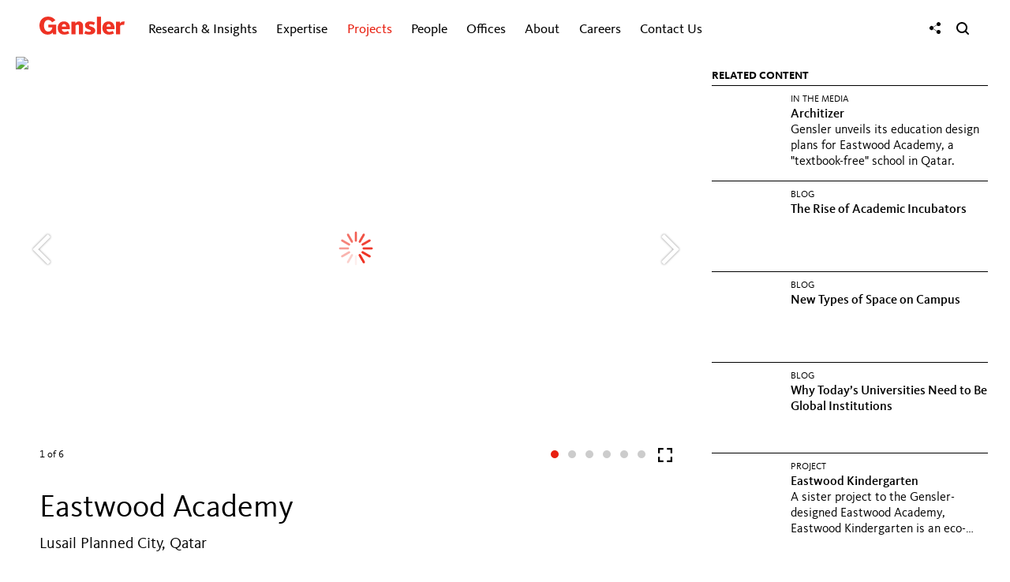

--- FILE ---
content_type: text/html; charset=utf-8
request_url: https://www.gensler.com/projects/eastwood-academy
body_size: 10881
content:
<!DOCTYPE html>
<html lang="en" class="no-js">
<head>
    <meta charset="UTF-8">
    <meta http-equiv="Content-Type" content="text/html; charset=utf-8" />
    <meta name="description" content="Eastwood Academy, a K-12 school in the planned city of Lusail in Qatar, will be an immersive, sustainable and innovative environment that expands Beirut-based Eastwood College&#039;s future-oriented educational mission." />
<meta name="keywords" content="education design team, Gensler education, design team, education design, Eastwood Academy, K-12 school, academic building, school’s lounges,, library" />
<meta name="title" content="Eastwood Academy | Projects | Gensler" />
<meta name="language" content="en" />
    <meta property="og:title" content="Eastwood Academy | Projects | Gensler" />
<meta property="og:url" content="https://www.gensler.com/projects/eastwood-academy" />
<meta property="og:description" content="Eastwood Academy, a K-12 school in the planned city of Lusail in Qatar, will be an immersive, sustainable and innovative environment that expands Beirut-based Eastwood College&#039;s future-oriented educational mission." />
<meta property="og:image" content="https://static2.gensler.com/uploads/image/66539/project_eastwood-academy_large_01_1464297981.jpg" />
<meta property="og:type" content="website" />
<meta property="og:site_name" content="Gensler" />
<meta property="og:locale" content="en_US" />
<meta name="twitter:card" content="summary_large_image" />
    <meta name="viewport" content="width=device-width, initial-scale=1" />
    <title>Eastwood Academy | Projects | Gensler</title>
    <link rel="canonical" href="https://www.gensler.com/projects/eastwood-academy">
    <link rel="icon" type="image/svg+xml" href="https://static1.gensler.com/favicon-10e46182.svg" />
    <link rel="icon" type="image/png" href="https://static2.gensler.com/favicon-66f371f0.png" />
    <link rel="icon" type="image/vnd.microsoft.icon" href="https://static2.gensler.com/favicon-dd776fba.ico" />
    <link rel="apple-touch-icon" href="https://static2.gensler.com/apple-touch-icon-862105e1.png" />
    <link rel="apple-touch-icon" type="image/svg+xml" href="https://static2.gensler.com/apple-touch-icon-53557944.svg" />
    
<link rel="preload" href="/fonts/KievitWeb.woff" as="font" type="font/woff" crossorigin>
<link rel="preload" href="/fonts/KievitWeb-Book.woff" as="font" type="font/woff" crossorigin>
<link rel="preload" href="/fonts/KievitWeb-Bold.woff" as="font" type="font/woff" crossorigin>
<link rel="preload" href="/fonts/KievitWeb-Light.woff" as="font" type="font/woff" crossorigin>

<link rel="stylesheet" type="text/css" media="all" href="/css/global/typography-5fcb3936.css" integrity="sha384-+7npI5v6hAotJDHv0/hepMhcdQmfPBEgXahGC0v84ly9spWaaTyi0xou0dQHntTK">

	<link rel="stylesheet" type="text/css" media="all" href="https://static2.gensler.com/css/898f5e5b44394adf5ed74025420f683b913d8194-11710d9f.css" integrity="sha384-HnInsSngMlvHwqJa8ZmKOD8KZiN5jCTn+qvphNslc2Sj8NjKE9Oe45K0H5DYB+II" crossorigin="anonymous" />

<link rel="stylesheet" type="text/css" media="all" href="/css/global.css?bust=6945a092" integrity="sha384-a/uShusb+w/lkIGgJ8MzPxNr8j8pS/QlTYumzuKR+I4zkGIlHSB6tmkEB17k39LR" crossorigin="anonymous">

    <script>if(!window.ViewTimeline)document.write('<script src="/js/polyfills-ab39e754.js" integrity="sha384-wrS15SjZ8azg/m2bU8LLjMFu3MxTv0TXrwqViOIVtSTa5/P796dez2AIszva7OCN"><\/script>');</script>
  <script src="/js/sentry-fcfe551f.js" async integrity="sha384-qQ0HDm8TlhPBrWvNhI0mTQf/LjP4HQ4/JjKyJEjlUbzSX4HdOVCBw8iEAEetbGnF"></script>
  <script>(t=>{const o=t.top.document.cookie.match(/langData=({.*?})/);if(o)try{const a=JSON.parse(o[1]);a.visited=[],t.top.document.cookie="langData="+JSON.stringify(a)+";path=/"}catch(o){t.top.document.cookie="langData=;path=/"}})(window,document);</script>
<script src="/js/webComponents-78b0f1a1.js" integrity="sha384-yWiPQmx8PkYAMxrxjrL/JuY+tnDtltQ2PjSRbV3wd8fRvB1F+qqf8kacNGPZWdde"></script>
<script src="/js/components-fe3268e.js" async integrity="sha384-xP/BMQWB+IJGnecBK+0k464SFk5ZdH4snvefUfmiElMXmrOLWJLVh7IKYPvXwjdY"></script>
  <script data-main="/js/app.bootstrap" src="/js/app.bootstrap-f462d4e3.js"></script>
</head>
<body class="projects" data-controller="custom" data-action="index">
    <div class="main-wrapper">
        <div class="contents-wrapper">
            <div id="main-header">
                <div class="header-wrapper">
  <div class="container header-container">
    <header>
      <a href="javascript:void(0);" class="toggle-main-menu" aria-label="Menu">
        <svg xmlns="http://www.w3.org/2000/svg" width="17" viewBox="0 0 18 14" fill="currentColor"><rect width="16.85" height="1.82" x=".9" y=".61" rx=".91"/><rect width="16.85" height="1.82" x=".9" y="6.2" rx=".91"/><rect width="16.85" height="1.82" x=".9" y="11.79" rx=".91"/></svg>
      </a>
      <div class="logo">
        <a href="/"><svg xmlns="http://www.w3.org/2000/svg" width="114.1" height="24.17" viewBox="0 0 114.1 24.17">
  <title>Gensler</title>
  <g fill="#EE3224">
    <path d="M84.28,15.19c0-5.44,3.59-8.78,8.27-8.78,5.15,0,8.56,4,7.94,10.43H89.83a3.68,3.68,0,0,0,4.08,3.65,8.12,8.12,0,0,0,4.16-1.32l1.71,3.39a13.92,13.92,0,0,1-6.68,1.56C87.54,24.11,84.28,20.61,84.28,15.19Zm11.25-1.7c0-1.94-1-3.45-2.84-3.45s-2.83,1.61-2.83,3.45Z"></path>
    <path d="M52.94,23.59V13.06a2,2,0,0,0-2.25-2.23,4.05,4.05,0,0,0-2.42,1.23V23.59H42.79V6.92h5.32V9A5.75,5.75,0,0,1,52.57,6.4a5.57,5.57,0,0,1,5.84,5.87V23.59Z"></path>
    <rect x="76.95" y="0.13" width="5.47" height="23.46"></rect>
    <path d="M113.3,11.25a8.07,8.07,0,0,0-2-.31,4.32,4.32,0,0,0-3.35,1.67v11h-5.47V6.92h5.32V9.09a5.16,5.16,0,0,1,4.75-2.61,6.62,6.62,0,0,1,1.54.18Z"></path>
    <path d="M24.47,15.19c0-5.44,3.59-8.78,8.27-8.78,5.15,0,8.56,4,7.94,10.43H30a3.68,3.68,0,0,0,4.08,3.65,8.13,8.13,0,0,0,4.16-1.32L40,22.55a13.9,13.9,0,0,1-6.67,1.56C27.72,24.11,24.47,20.61,24.47,15.19Zm11.24-1.7c0-1.94-1-3.45-2.84-3.45S30,11.64,30,13.48Z"></path>
    <path d="M66.8,24.11A15.62,15.62,0,0,1,60,22.73l1.63-3.62a9.23,9.23,0,0,0,4.54,1.32c1.93,0,2.71-.7,2.71-1.42s-.57-1.1-2.26-1.63c-3.66-1.15-5.74-2.67-5.74-5.63,0-2.71,2.21-5.34,6.69-5.34a14.78,14.78,0,0,1,6.74,1.45l-1.53,3.5a8.3,8.3,0,0,0-4.21-1.27c-1.49,0-2.13.61-2.13,1.36,0,1,.86,1.3,2.65,1.85,4.56,1.39,5.62,3.28,5.62,5.42,0,2.79-2.4,5.4-7.88,5.4"></path>
    <path d="M17.86,21.22c-.31.35-2,2.76-6.42,2.91C5,24.37,0,19.49,0,11.9S5.43-.25,11.94,0a12.11,12.11,0,0,1,9.42,4.86L16.93,7.69c-.41-.64-2-3.21-5.13-3.21-3.44,0-5.74,3-5.74,7.63,0,4.15,1.91,7.94,5.74,7.94s5.3-3.5,5.33-5.49H12V10.82H22.37V23.59H18.18l-.28-2.36Z"></path>
  </g>
</svg></a>
      </div>
      <div class="main-nav-container">
  <nav class="nav-menu closed">
    <ul class="unstyled inline">
      <li class="mobile-nav-only mobile-nav-logo">
        <a href="/"><svg xmlns="http://www.w3.org/2000/svg" width="114.1" height="24.17" viewBox="0 0 114.1 24.17">
  <title>Gensler</title>
  <g fill="#EE3224">
    <path d="M84.28,15.19c0-5.44,3.59-8.78,8.27-8.78,5.15,0,8.56,4,7.94,10.43H89.83a3.68,3.68,0,0,0,4.08,3.65,8.12,8.12,0,0,0,4.16-1.32l1.71,3.39a13.92,13.92,0,0,1-6.68,1.56C87.54,24.11,84.28,20.61,84.28,15.19Zm11.25-1.7c0-1.94-1-3.45-2.84-3.45s-2.83,1.61-2.83,3.45Z"></path>
    <path d="M52.94,23.59V13.06a2,2,0,0,0-2.25-2.23,4.05,4.05,0,0,0-2.42,1.23V23.59H42.79V6.92h5.32V9A5.75,5.75,0,0,1,52.57,6.4a5.57,5.57,0,0,1,5.84,5.87V23.59Z"></path>
    <rect x="76.95" y="0.13" width="5.47" height="23.46"></rect>
    <path d="M113.3,11.25a8.07,8.07,0,0,0-2-.31,4.32,4.32,0,0,0-3.35,1.67v11h-5.47V6.92h5.32V9.09a5.16,5.16,0,0,1,4.75-2.61,6.62,6.62,0,0,1,1.54.18Z"></path>
    <path d="M24.47,15.19c0-5.44,3.59-8.78,8.27-8.78,5.15,0,8.56,4,7.94,10.43H30a3.68,3.68,0,0,0,4.08,3.65,8.13,8.13,0,0,0,4.16-1.32L40,22.55a13.9,13.9,0,0,1-6.67,1.56C27.72,24.11,24.47,20.61,24.47,15.19Zm11.24-1.7c0-1.94-1-3.45-2.84-3.45S30,11.64,30,13.48Z"></path>
    <path d="M66.8,24.11A15.62,15.62,0,0,1,60,22.73l1.63-3.62a9.23,9.23,0,0,0,4.54,1.32c1.93,0,2.71-.7,2.71-1.42s-.57-1.1-2.26-1.63c-3.66-1.15-5.74-2.67-5.74-5.63,0-2.71,2.21-5.34,6.69-5.34a14.78,14.78,0,0,1,6.74,1.45l-1.53,3.5a8.3,8.3,0,0,0-4.21-1.27c-1.49,0-2.13.61-2.13,1.36,0,1,.86,1.3,2.65,1.85,4.56,1.39,5.62,3.28,5.62,5.42,0,2.79-2.4,5.4-7.88,5.4"></path>
    <path d="M17.86,21.22c-.31.35-2,2.76-6.42,2.91C5,24.37,0,19.49,0,11.9S5.43-.25,11.94,0a12.11,12.11,0,0,1,9.42,4.86L16.93,7.69c-.41-.64-2-3.21-5.13-3.21-3.44,0-5.74,3-5.74,7.63,0,4.15,1.91,7.94,5.74,7.94s5.3-3.5,5.33-5.49H12V10.82H22.37V23.59H18.18l-.28-2.36Z"></path>
  </g>
</svg></a>
      </li>
              <li class="tpl-4-columns gri has-children has-sub-children collapsed hidden" data-menu-id="research-insights">
          <a href="/gri">
            Research &amp; Insights                          <i class="icon-menu-state"></i>
                      </a>
                      <ul class="nav-list">
              <div class="nav-list__wrapper">
                <div class="nav-list__container">
                                      <div class="nav-list__item nav-list__item__content nav-list__item--half" style="--animation-order: 1">
                      <div class="nav-list__item__wrapper">
                        <div class="nav-list__item__custom__content__desktop">
    <div><a href="/gensler-research-institute" class="nav-list__item__custom__research">
            <div class="nav-list__item__custom__research__content"><b>Gensler Research Institute</b><br />Unlocking design solutions to navigate a changing world.&nbsp; <span class="nav-list__item__custom__research__learn-more__break"><br /></span><span class="nav-list__item__custom__research__learn-more">LEARN&nbsp;MORE</span></div>
        </a></div>
    <div><a href="/latest-research-insights" class="nav-list__item__custom__latest-research gensler-link">Latest Research &amp; Insights</a></div>
</div>
<div class="nav-list__item__custom__content__mobile">
    <ul class="nav-list__row has-children no-sub-children" style="display: block;">
        <li class="nav-list__item nav-list__item__title" style="border-top: none;"><span>Gensler Research Institute</span></li>
        <li class="nav-list__item no-children"><a href="/gensler-research-institute" class="gensler-link">Overview</a></li>
        <li class="nav-list__item no-children"><a href="/latest-research-insights" class="gensler-link">Latest Research &amp; Insights</a></li>
    </ul>
</div>                      </div>
                    </div>
                                      <div class="nav-list__item nav-list__item__content nav-list__item--half" style="--animation-order: 2">
                      <div class="nav-list__item__wrapper">
                        <div class="nav-list__item search-by-keyword nav__gri-search__custom" style="--animation-order: 6;">
    <form method="get" action="/research-insights-search" class="keyword-search" autocomplete="off"><input type="text" maxlength="60" name="k" placeholder="Keyword Search" class="keyword-search__input" aria-label="Keyword Search" autocomplete="false" /> <button href="#" class="keyword-search__button submit" aria-label="Search"><i class="icon-search-2"></i></button></form>
</div>                      </div>
                    </div>
                                                                <div class="nav-list__row  two-columns has-children no-sub-children" data-menu-id="featured-topics">
                                                  <li class="nav-list__item nav-list__item__title" style="--animation-order: 3">
                            <div class="nav-list__item__wrapper">
                              <span>FEATURED TOPICS</span>
                            </div>
                          </li>
                                                                          <li class="nav-list__item  no-children" style="--animation-order: 4">
                            <div class="nav-list__item__wrapper">
                              <a href="/office-to-residential-services" class="gensler-link">Office to Residential Conversions</a>
                            </div>
                          </li>
                                                  <li class="nav-list__item  no-children" style="--animation-order: 5">
                            <div class="nav-list__item__wrapper">
                              <a href="/research-topic-work-and-the-workplace" class="gensler-link">Work &amp; The Workplace</a>
                            </div>
                          </li>
                                                  <li class="nav-list__item  no-children" style="--animation-order: 6">
                            <div class="nav-list__item__wrapper">
                              <a href="/research-topic-future-of-cities" class="gensler-link">Future of Cities</a>
                            </div>
                          </li>
                                                  <li class="nav-list__item  no-children" style="--animation-order: 7">
                            <div class="nav-list__item__wrapper">
                              <a href="/research-topic-resilience" class="gensler-link">Sustainability &amp; Resilience</a>
                            </div>
                          </li>
                                                  <li class="nav-list__item  no-children" style="--animation-order: 8">
                            <div class="nav-list__item__wrapper">
                              <a href="/research-topic-health" class="gensler-link">Future of Healthcare</a>
                            </div>
                          </li>
                                                  <li class="nav-list__item  no-children" style="--animation-order: 9">
                            <div class="nav-list__item__wrapper">
                              <a href="/research-topic-equity" class="gensler-link">Design for Equity</a>
                            </div>
                          </li>
                                                  <li class="nav-list__item  no-children" style="--animation-order: 10">
                            <div class="nav-list__item__wrapper">
                              <a href="/research-topic-lifestyle" class="gensler-link">Lifestyle Experiences</a>
                            </div>
                          </li>
                                              </div>
                                                                                                        <div class="nav-list__row  two-columns has-children no-sub-children" data-menu-id="in-focus">
                                                  <li class="nav-list__item nav-list__item__title" style="--animation-order: 11">
                            <div class="nav-list__item__wrapper">
                              <span>IN FOCUS</span>
                            </div>
                          </li>
                                                                          <li class="nav-list__item  no-children" style="--animation-order: 12">
                            <div class="nav-list__item__wrapper">
                              <a href="/blog" class="gensler-link">dialogue Blog</a>
                            </div>
                          </li>
                                                  <li class="nav-list__item  no-children" style="--animation-order: 13">
                            <div class="nav-list__item__wrapper">
                              <a href="/publications/design-forecast/" class="gensler-link">Design Forecast</a>
                            </div>
                          </li>
                                                  <li class="nav-list__item  no-children" style="--animation-order: 14">
                            <div class="nav-list__item__wrapper">
                              <a href="/sustainability/resilience-by-design" class="gensler-link">Resilience by Design</a>
                            </div>
                          </li>
                                                  <li class="nav-list__item  no-children" style="--animation-order: 15">
                            <div class="nav-list__item__wrapper">
                              <a href="/research-library" class="gensler-link">Research Library</a>
                            </div>
                          </li>
                                                  <li class="nav-list__item  no-children" style="--animation-order: 16">
                            <div class="nav-list__item__wrapper">
                              <a href="/workplace-surveys" class="gensler-link">Workplace Surveys</a>
                            </div>
                          </li>
                                                  <li class="nav-list__item  no-children" style="--animation-order: 17">
                            <div class="nav-list__item__wrapper">
                              <a href="/webinars" class="gensler-link">Webinars</a>
                            </div>
                          </li>
                                                  <li class="nav-list__item  no-children" style="--animation-order: 18">
                            <div class="nav-list__item__wrapper">
                              <a href="/podcasts" class="gensler-link">Podcasts</a>
                            </div>
                          </li>
                                              </div>
                                                                                  <li class="nav-list__item nav__gri-search" style="--animation-order: 19">
                        <div class="nav-list__item__wrapper">
                                                      <form method="get" action="/research-insights-search" class="keyword-search">
                              <input type="text" maxlength="60" name="k" placeholder="Keyword Search" class="keyword-search__input" aria-label="Keyword Search">
                              <button href="#" class="keyword-search__button submit" aria-label="Search"><i class="icon-search-2"></i></button>
                            </form>
                                                  </div>
                      </li>
                                                      </div>
              </div>
            </ul>
                  </li>
              <li class="tpl-3-columns expertise has-children no-sub-children collapsed hidden" data-menu-id="expertise">
          <button>
            Expertise                          <i class="icon-menu-state"></i>
                      </button>
                      <ul class="nav-list">
              <div class="nav-list__wrapper">
                <div class="nav-list__container">
                                        <li class="nav-list__item " style="--animation-order: 1">
                        <div class="nav-list__item__wrapper">
                                                      <a href="/expertise/aviation" class="gensler-link">Aviation</a>
                                                  </div>
                      </li>
                                                            <li class="nav-list__item " style="--animation-order: 2">
                        <div class="nav-list__item__wrapper">
                                                      <a href="/expertise/brand-design" class="gensler-link">Brand Design</a>
                                                  </div>
                      </li>
                                                            <li class="nav-list__item " style="--animation-order: 3">
                        <div class="nav-list__item__wrapper">
                                                      <a href="/expertise/build-to-suit-headquarters" class="gensler-link">Build to Suit &amp; Headquarters</a>
                                                  </div>
                      </li>
                                                            <li class="nav-list__item " style="--animation-order: 4">
                        <div class="nav-list__item__wrapper">
                                                      <a href="/expertise/building-transformation-adaptive-reuse" class="gensler-link">Building Transformation &amp; Adaptive Reuse</a>
                                                  </div>
                      </li>
                                                            <li class="nav-list__item " style="--animation-order: 5">
                        <div class="nav-list__item__wrapper">
                                                      <a href="/expertise/cities-urban-design" class="gensler-link">Cities &amp; Urban Design</a>
                                                  </div>
                      </li>
                                                            <li class="nav-list__item " style="--animation-order: 6">
                        <div class="nav-list__item__wrapper">
                                                      <a href="/expertise/climate-action-sustainability-services" class="gensler-link">Climate Action &amp; Sustainability</a>
                                                  </div>
                      </li>
                                                            <li class="nav-list__item " style="--animation-order: 7">
                        <div class="nav-list__item__wrapper">
                                                      <a href="/expertise/consumer-goods" class="gensler-link">Consumer Goods</a>
                                                  </div>
                      </li>
                                                            <li class="nav-list__item " style="--animation-order: 8">
                        <div class="nav-list__item__wrapper">
                                                      <a href="/expertise/critical-facilities" class="gensler-link">Critical Facilities</a>
                                                  </div>
                      </li>
                                                            <li class="nav-list__item " style="--animation-order: 9">
                        <div class="nav-list__item__wrapper">
                                                      <a href="/expertise/culture-museums" class="gensler-link">Culture &amp; Museums</a>
                                                  </div>
                      </li>
                                                            <li class="nav-list__item " style="--animation-order: 10">
                        <div class="nav-list__item__wrapper">
                                                      <a href="/expertise/digital-experience-design" class="gensler-link">Digital Experience Design</a>
                                                  </div>
                      </li>
                                                            <li class="nav-list__item " style="--animation-order: 11">
                        <div class="nav-list__item__wrapper">
                                                      <a href="/expertise/education" class="gensler-link">Education</a>
                                                  </div>
                      </li>
                                                            <li class="nav-list__item " style="--animation-order: 12">
                        <div class="nav-list__item__wrapper">
                                                      <a href="/expertise/energy" class="gensler-link">Energy</a>
                                                  </div>
                      </li>
                                                            <li class="nav-list__item " style="--animation-order: 13">
                        <div class="nav-list__item__wrapper">
                                                      <a href="/expertise/entertainment" class="gensler-link">Entertainment</a>
                                                  </div>
                      </li>
                                                            <li class="nav-list__item " style="--animation-order: 14">
                        <div class="nav-list__item__wrapper">
                                                      <a href="/expertise/financial-services" class="gensler-link">Financial Services</a>
                                                  </div>
                      </li>
                                                            <li class="nav-list__item " style="--animation-order: 15">
                        <div class="nav-list__item__wrapper">
                                                      <a href="/expertise/foundations-associations-organizations" class="gensler-link">Foundations, Associations &amp; Organizations</a>
                                                  </div>
                      </li>
                                                            <li class="nav-list__item " style="--animation-order: 16">
                        <div class="nav-list__item__wrapper">
                                                      <a href="/expertise/government-defense" class="gensler-link">Government &amp; Defense</a>
                                                  </div>
                      </li>
                                                            <li class="nav-list__item " style="--animation-order: 17">
                        <div class="nav-list__item__wrapper">
                                                      <a href="/expertise/healthcare" class="gensler-link">Healthcare</a>
                                                  </div>
                      </li>
                                                            <li class="nav-list__item " style="--animation-order: 18">
                        <div class="nav-list__item__wrapper">
                                                      <a href="/expertise/hospitality" class="gensler-link">Hospitality</a>
                                                  </div>
                      </li>
                                                            <li class="nav-list__item " style="--animation-order: 19">
                        <div class="nav-list__item__wrapper">
                                                      <a href="/expertise/industrial-logistics" class="gensler-link">Industrial &amp; Logistics</a>
                                                  </div>
                      </li>
                                                            <li class="nav-list__item " style="--animation-order: 20">
                        <div class="nav-list__item__wrapper">
                                                      <a href="/expertise/media" class="gensler-link">Media</a>
                                                  </div>
                      </li>
                                                            <li class="nav-list__item " style="--animation-order: 21">
                        <div class="nav-list__item__wrapper">
                                                      <a href="/expertise/mixed-use-retail-centers" class="gensler-link">Mixed Use &amp; Retail Centers</a>
                                                  </div>
                      </li>
                                                            <li class="nav-list__item " style="--animation-order: 22">
                        <div class="nav-list__item__wrapper">
                                                      <a href="/expertise/mobility-transportation" class="gensler-link">Mobility &amp; Transportation</a>
                                                  </div>
                      </li>
                                                            <li class="nav-list__item " style="--animation-order: 23">
                        <div class="nav-list__item__wrapper">
                                                      <a href="/expertise/office-developers" class="gensler-link">Office Developers</a>
                                                  </div>
                      </li>
                                                            <li class="nav-list__item " style="--animation-order: 24">
                        <div class="nav-list__item__wrapper">
                                                      <a href="/expertise/product-development" class="gensler-link">Product Development</a>
                                                  </div>
                      </li>
                                                            <li class="nav-list__item " style="--animation-order: 25">
                        <div class="nav-list__item__wrapper">
                                                      <a href="/expertise/professional-services" class="gensler-link">Professional Services</a>
                                                  </div>
                      </li>
                                                            <li class="nav-list__item " style="--animation-order: 26">
                        <div class="nav-list__item__wrapper">
                                                      <a href="/expertise/residential" class="gensler-link">Residential</a>
                                                  </div>
                      </li>
                                                            <li class="nav-list__item " style="--animation-order: 27">
                        <div class="nav-list__item__wrapper">
                                                      <a href="/expertise/retail-consumer-experience" class="gensler-link">Retail &amp; Consumer Experience</a>
                                                  </div>
                      </li>
                                                            <li class="nav-list__item " style="--animation-order: 28">
                        <div class="nav-list__item__wrapper">
                                                      <a href="/expertise/sciences" class="gensler-link">Sciences</a>
                                                  </div>
                      </li>
                                                            <li class="nav-list__item " style="--animation-order: 29">
                        <div class="nav-list__item__wrapper">
                                                      <a href="/expertise/senior-living" class="gensler-link">Senior Living</a>
                                                  </div>
                      </li>
                                                            <li class="nav-list__item " style="--animation-order: 30">
                        <div class="nav-list__item__wrapper">
                                                      <a href="/expertise/sports" class="gensler-link">Sports</a>
                                                  </div>
                      </li>
                                                            <li class="nav-list__item " style="--animation-order: 31">
                        <div class="nav-list__item__wrapper">
                                                      <a href="/expertise/strategy" class="gensler-link">Strategy</a>
                                                  </div>
                      </li>
                                                            <li class="nav-list__item " style="--animation-order: 32">
                        <div class="nav-list__item__wrapper">
                                                      <a href="/expertise/technology" class="gensler-link">Technology</a>
                                                  </div>
                      </li>
                                                            <li class="nav-list__item " style="--animation-order: 33">
                        <div class="nav-list__item__wrapper">
                                                      <a href="/expertise/wellness" class="gensler-link">Wellness</a>
                                                  </div>
                      </li>
                                                      </div>
              </div>
            </ul>
                  </li>
              <li class=" has-children has-sub-children active collapsed hidden" data-menu-id="projects">
          <a href="/projects">
            Projects                          <i class="icon-menu-state"></i>
                      </a>
                      <ul class="nav-list">
              <div class="nav-list__wrapper">
                <div class="nav-list__container">
                                                              <div class="nav-list__row ">
                                                                          <li class="nav-list__item " style="--animation-order: 2">
                            <div class="nav-list__item__wrapper">
                              <a href="/projects" class="gensler-link">Featured</a>
                            </div>
                          </li>
                                                  <li class="nav-list__item " style="--animation-order: 3">
                            <div class="nav-list__item__wrapper">
                              <a href="/projects/all" class="gensler-link">All</a>
                            </div>
                          </li>
                                                  <li class="nav-list__item " style="--animation-order: 4">
                            <div class="nav-list__item__wrapper">
                              <a href="/projects/all#topics" class="gensler-link">By Topic</a>
                            </div>
                          </li>
                                                  <li class="nav-list__item " style="--animation-order: 5">
                            <div class="nav-list__item__wrapper">
                              <a href="/projects/all#offices" class="gensler-link">By Office</a>
                            </div>
                          </li>
                                              </div>
                                                                                  <li class="nav-list__item search-by-keyword" style="--animation-order: 6">
                        <div class="nav-list__item__wrapper">
                                                      <form method="get" action="/projects/all" class="keyword-search">
                              <input type="text" maxlength="60" name="k" placeholder="Keyword Search" class="keyword-search__input" aria-label="Keyword Search">
                              <button href="#" class="keyword-search__button submit" aria-label="Search"><i class="icon-search-2"></i></button>
                            </form>
                                                  </div>
                      </li>
                                                      </div>
              </div>
            </ul>
                  </li>
              <li class=" has-children has-sub-children collapsed hidden" data-menu-id="people">
          <a href="/people">
            People                          <i class="icon-menu-state"></i>
                      </a>
                      <ul class="nav-list">
              <div class="nav-list__wrapper">
                <div class="nav-list__container">
                                                              <div class="nav-list__row ">
                                                                          <li class="nav-list__item " style="--animation-order: 2">
                            <div class="nav-list__item__wrapper">
                              <a href="/people" class="gensler-link">All</a>
                            </div>
                          </li>
                                                  <li class="nav-list__item " style="--animation-order: 3">
                            <div class="nav-list__item__wrapper">
                              <a href="/people/global-co-chairs" class="gensler-link">Global Co-Chairs</a>
                            </div>
                          </li>
                                                  <li class="nav-list__item " style="--animation-order: 4">
                            <div class="nav-list__item__wrapper">
                              <a href="/people/co-ceos" class="gensler-link">Co-CEOs</a>
                            </div>
                          </li>
                                                  <li class="nav-list__item " style="--animation-order: 5">
                            <div class="nav-list__item__wrapper">
                              <a href="/people/board-of-directors" class="gensler-link">Board of Directors</a>
                            </div>
                          </li>
                                                  <li class="nav-list__item " style="--animation-order: 6">
                            <div class="nav-list__item__wrapper">
                              <a href="/people#topics" class="gensler-link">By Topic</a>
                            </div>
                          </li>
                                                  <li class="nav-list__item " style="--animation-order: 7">
                            <div class="nav-list__item__wrapper">
                              <a href="/people#offices" class="gensler-link">By Office</a>
                            </div>
                          </li>
                                              </div>
                                                                                  <li class="nav-list__item search-by-keyword" style="--animation-order: 8">
                        <div class="nav-list__item__wrapper">
                                                      <form method="get" action="/people" class="keyword-search">
                              <input type="text" maxlength="60" name="k" placeholder="Keyword Search" class="keyword-search__input" aria-label="Keyword Search">
                              <button href="#" class="keyword-search__button submit" aria-label="Search"><i class="icon-search-2"></i></button>
                            </form>
                                                  </div>
                      </li>
                                                      </div>
              </div>
            </ul>
                  </li>
              <li class=" has-children has-sub-children collapsed hidden" data-menu-id="offices">
          <button>
            Offices                          <i class="icon-menu-state"></i>
                      </button>
                      <ul class="nav-list">
              <div class="nav-list__wrapper">
                <div class="nav-list__container">
                                                              <div class="nav-list__row featured-title three-columns" data-menu-id="north-america">
                                                  <li class="nav-list__item nav-list__item__title" style="--animation-order: 1">
                            <div class="nav-list__item__wrapper">
                              <span>North America</span>
                            </div>
                          </li>
                                                                          <li class="nav-list__item " style="--animation-order: 2">
                            <div class="nav-list__item__wrapper">
                              <a href="/offices/atlanta" class="gensler-link">Atlanta</a>
                            </div>
                          </li>
                                                  <li class="nav-list__item " style="--animation-order: 3">
                            <div class="nav-list__item__wrapper">
                              <a href="/offices/austin" class="gensler-link">Austin</a>
                            </div>
                          </li>
                                                  <li class="nav-list__item " style="--animation-order: 4">
                            <div class="nav-list__item__wrapper">
                              <a href="/offices/baltimore" class="gensler-link">Baltimore</a>
                            </div>
                          </li>
                                                  <li class="nav-list__item " style="--animation-order: 5">
                            <div class="nav-list__item__wrapper">
                              <a href="/offices/boston" class="gensler-link">Boston</a>
                            </div>
                          </li>
                                                  <li class="nav-list__item " style="--animation-order: 6">
                            <div class="nav-list__item__wrapper">
                              <a href="/offices/charlotte" class="gensler-link">Charlotte</a>
                            </div>
                          </li>
                                                  <li class="nav-list__item " style="--animation-order: 7">
                            <div class="nav-list__item__wrapper">
                              <a href="/offices/chicago" class="gensler-link">Chicago</a>
                            </div>
                          </li>
                                                  <li class="nav-list__item " style="--animation-order: 8">
                            <div class="nav-list__item__wrapper">
                              <a href="/offices/columbus" class="gensler-link">Columbus</a>
                            </div>
                          </li>
                                                  <li class="nav-list__item " style="--animation-order: 9">
                            <div class="nav-list__item__wrapper">
                              <a href="/offices/dallas" class="gensler-link">Dallas</a>
                            </div>
                          </li>
                                                  <li class="nav-list__item " style="--animation-order: 10">
                            <div class="nav-list__item__wrapper">
                              <a href="/offices/denver" class="gensler-link">Denver</a>
                            </div>
                          </li>
                                                  <li class="nav-list__item " style="--animation-order: 11">
                            <div class="nav-list__item__wrapper">
                              <a href="/offices/detroit" class="gensler-link">Detroit</a>
                            </div>
                          </li>
                                                  <li class="nav-list__item " style="--animation-order: 12">
                            <div class="nav-list__item__wrapper">
                              <a href="/offices/houston" class="gensler-link">Houston</a>
                            </div>
                          </li>
                                                  <li class="nav-list__item " style="--animation-order: 13">
                            <div class="nav-list__item__wrapper">
                              <a href="/offices/kansas-city" class="gensler-link">Kansas City</a>
                            </div>
                          </li>
                                                  <li class="nav-list__item " style="--animation-order: 14">
                            <div class="nav-list__item__wrapper">
                              <a href="/offices/la-crosse" class="gensler-link">La Crosse</a>
                            </div>
                          </li>
                                                  <li class="nav-list__item " style="--animation-order: 15">
                            <div class="nav-list__item__wrapper">
                              <a href="/offices/las-vegas" class="gensler-link">Las Vegas</a>
                            </div>
                          </li>
                                                  <li class="nav-list__item " style="--animation-order: 16">
                            <div class="nav-list__item__wrapper">
                              <a href="/offices/los-angeles" class="gensler-link">Los Angeles</a>
                            </div>
                          </li>
                                                  <li class="nav-list__item " style="--animation-order: 17">
                            <div class="nav-list__item__wrapper">
                              <a href="/offices/miami" class="gensler-link">Miami</a>
                            </div>
                          </li>
                                                  <li class="nav-list__item " style="--animation-order: 18">
                            <div class="nav-list__item__wrapper">
                              <a href="/offices/minneapolis" class="gensler-link">Minneapolis</a>
                            </div>
                          </li>
                                                  <li class="nav-list__item " style="--animation-order: 19">
                            <div class="nav-list__item__wrapper">
                              <a href="/offices/morristown-nj" class="gensler-link">Morristown, NJ</a>
                            </div>
                          </li>
                                                  <li class="nav-list__item " style="--animation-order: 20">
                            <div class="nav-list__item__wrapper">
                              <a href="/offices/nashville" class="gensler-link">Nashville</a>
                            </div>
                          </li>
                                                  <li class="nav-list__item " style="--animation-order: 21">
                            <div class="nav-list__item__wrapper">
                              <a href="/offices/new-york" class="gensler-link">New York</a>
                            </div>
                          </li>
                                                  <li class="nav-list__item " style="--animation-order: 22">
                            <div class="nav-list__item__wrapper">
                              <a href="/offices/newport-beach" class="gensler-link">Newport Beach</a>
                            </div>
                          </li>
                                                  <li class="nav-list__item " style="--animation-order: 23">
                            <div class="nav-list__item__wrapper">
                              <a href="/offices/oakland" class="gensler-link">Oakland</a>
                            </div>
                          </li>
                                                  <li class="nav-list__item " style="--animation-order: 24">
                            <div class="nav-list__item__wrapper">
                              <a href="/offices/philadelphia" class="gensler-link">Philadelphia</a>
                            </div>
                          </li>
                                                  <li class="nav-list__item " style="--animation-order: 25">
                            <div class="nav-list__item__wrapper">
                              <a href="/offices/phoenix" class="gensler-link">Phoenix</a>
                            </div>
                          </li>
                                                  <li class="nav-list__item " style="--animation-order: 26">
                            <div class="nav-list__item__wrapper">
                              <a href="/offices/raleigh" class="gensler-link">Raleigh</a>
                            </div>
                          </li>
                                                  <li class="nav-list__item " style="--animation-order: 27">
                            <div class="nav-list__item__wrapper">
                              <a href="/offices/san-antonio" class="gensler-link">San Antonio</a>
                            </div>
                          </li>
                                                  <li class="nav-list__item " style="--animation-order: 28">
                            <div class="nav-list__item__wrapper">
                              <a href="/offices/san-diego" class="gensler-link">San Diego</a>
                            </div>
                          </li>
                                                  <li class="nav-list__item " style="--animation-order: 29">
                            <div class="nav-list__item__wrapper">
                              <a href="/offices/san-francisco" class="gensler-link">San Francisco</a>
                            </div>
                          </li>
                                                  <li class="nav-list__item " style="--animation-order: 30">
                            <div class="nav-list__item__wrapper">
                              <a href="/offices/san-jose" class="gensler-link">San Jose</a>
                            </div>
                          </li>
                                                  <li class="nav-list__item " style="--animation-order: 31">
                            <div class="nav-list__item__wrapper">
                              <a href="/offices/seattle" class="gensler-link">Seattle</a>
                            </div>
                          </li>
                                                  <li class="nav-list__item " style="--animation-order: 32">
                            <div class="nav-list__item__wrapper">
                              <a href="/offices/tampa" class="gensler-link">Tampa</a>
                            </div>
                          </li>
                                                  <li class="nav-list__item " style="--animation-order: 33">
                            <div class="nav-list__item__wrapper">
                              <a href="/offices/toronto" class="gensler-link">Toronto</a>
                            </div>
                          </li>
                                                  <li class="nav-list__item " style="--animation-order: 34">
                            <div class="nav-list__item__wrapper">
                              <a href="/offices/vancouver" class="gensler-link">Vancouver</a>
                            </div>
                          </li>
                                                  <li class="nav-list__item " style="--animation-order: 35">
                            <div class="nav-list__item__wrapper">
                              <a href="/offices/washington-d-c" class="gensler-link">Washington, D.C.</a>
                            </div>
                          </li>
                                              </div>
                                                                                                        <div class="nav-list__row featured-title" data-menu-id="latin-america">
                                                  <li class="nav-list__item nav-list__item__title" style="--animation-order: 36">
                            <div class="nav-list__item__wrapper">
                              <span>Latin America</span>
                            </div>
                          </li>
                                                                          <li class="nav-list__item " style="--animation-order: 37">
                            <div class="nav-list__item__wrapper">
                              <a href="/offices/bogota" class="gensler-link">Bogotá</a>
                            </div>
                          </li>
                                                  <li class="nav-list__item " style="--animation-order: 38">
                            <div class="nav-list__item__wrapper">
                              <a href="/offices/dominican-republic" class="gensler-link">Dominican Republic</a>
                            </div>
                          </li>
                                                  <li class="nav-list__item " style="--animation-order: 39">
                            <div class="nav-list__item__wrapper">
                              <a href="/offices/mexico-city" class="gensler-link">Mexico City</a>
                            </div>
                          </li>
                                                  <li class="nav-list__item " style="--animation-order: 40">
                            <div class="nav-list__item__wrapper">
                              <a href="/offices/monterrey" class="gensler-link">Monterrey</a>
                            </div>
                          </li>
                                                  <li class="nav-list__item " style="--animation-order: 41">
                            <div class="nav-list__item__wrapper">
                              <a href="/offices/san-jose-costa-rica" class="gensler-link">San José, Costa Rica</a>
                            </div>
                          </li>
                                              </div>
                                                                                  <div class="nav-list__group">                      <div class="nav-list__row featured-title" data-menu-id="europe">
                                                  <li class="nav-list__item nav-list__item__title" style="--animation-order: 42">
                            <div class="nav-list__item__wrapper">
                              <span>Europe</span>
                            </div>
                          </li>
                                                                          <li class="nav-list__item " style="--animation-order: 43">
                            <div class="nav-list__item__wrapper">
                              <a href="/offices/berlin" class="gensler-link">Berlin</a>
                            </div>
                          </li>
                                                  <li class="nav-list__item " style="--animation-order: 44">
                            <div class="nav-list__item__wrapper">
                              <a href="/offices/birmingham" class="gensler-link">Birmingham</a>
                            </div>
                          </li>
                                                  <li class="nav-list__item " style="--animation-order: 45">
                            <div class="nav-list__item__wrapper">
                              <a href="/offices/london" class="gensler-link">London</a>
                            </div>
                          </li>
                                                  <li class="nav-list__item " style="--animation-order: 46">
                            <div class="nav-list__item__wrapper">
                              <a href="/offices/munich" class="gensler-link">Munich</a>
                            </div>
                          </li>
                                                  <li class="nav-list__item " style="--animation-order: 47">
                            <div class="nav-list__item__wrapper">
                              <a href="/offices/paris" class="gensler-link">Paris</a>
                            </div>
                          </li>
                                              </div>
                                                                                                        <div class="nav-list__row featured-title" data-menu-id="middle-east">
                                                  <li class="nav-list__item nav-list__item__title" style="--animation-order: 48">
                            <div class="nav-list__item__wrapper">
                              <span>Middle East</span>
                            </div>
                          </li>
                                                                          <li class="nav-list__item " style="--animation-order: 49">
                            <div class="nav-list__item__wrapper">
                              <a href="/offices/abu-dhabi" class="gensler-link">Abu Dhabi</a>
                            </div>
                          </li>
                                                  <li class="nav-list__item " style="--animation-order: 50">
                            <div class="nav-list__item__wrapper">
                              <a href="/offices/dubai" class="gensler-link">Dubai</a>
                            </div>
                          </li>
                                                  <li class="nav-list__item " style="--animation-order: 51">
                            <div class="nav-list__item__wrapper">
                              <a href="/offices/riyadh" class="gensler-link">Riyadh</a>
                            </div>
                          </li>
                                              </div>
                      </div>                                                            <div class="nav-list__group">                      <div class="nav-list__row featured-title" data-menu-id="greater-china">
                                                  <li class="nav-list__item nav-list__item__title" style="--animation-order: 52">
                            <div class="nav-list__item__wrapper">
                              <span>Greater China</span>
                            </div>
                          </li>
                                                                          <li class="nav-list__item " style="--animation-order: 53">
                            <div class="nav-list__item__wrapper">
                              <a href="/offices/beijing" class="gensler-link">Beijing</a>
                            </div>
                          </li>
                                                  <li class="nav-list__item " style="--animation-order: 54">
                            <div class="nav-list__item__wrapper">
                              <a href="/offices/hong-kong" class="gensler-link">Hong Kong</a>
                            </div>
                          </li>
                                                  <li class="nav-list__item " style="--animation-order: 55">
                            <div class="nav-list__item__wrapper">
                              <a href="/offices/shanghai" class="gensler-link">Shanghai</a>
                            </div>
                          </li>
                                              </div>
                                                                                                        <div class="nav-list__row featured-title" data-menu-id="asia-pacific">
                                                  <li class="nav-list__item nav-list__item__title" style="--animation-order: 56">
                            <div class="nav-list__item__wrapper">
                              <span>Asia Pacific</span>
                            </div>
                          </li>
                                                                          <li class="nav-list__item " style="--animation-order: 57">
                            <div class="nav-list__item__wrapper">
                              <a href="/offices/bangalore" class="gensler-link">Bangalore</a>
                            </div>
                          </li>
                                                  <li class="nav-list__item " style="--animation-order: 58">
                            <div class="nav-list__item__wrapper">
                              <a href="/offices/bangkok" class="gensler-link">Bangkok</a>
                            </div>
                          </li>
                                                  <li class="nav-list__item " style="--animation-order: 59">
                            <div class="nav-list__item__wrapper">
                              <a href="/offices/mumbai" class="gensler-link">Mumbai</a>
                            </div>
                          </li>
                                                  <li class="nav-list__item " style="--animation-order: 60">
                            <div class="nav-list__item__wrapper">
                              <a href="/offices/singapore" class="gensler-link">Singapore</a>
                            </div>
                          </li>
                                                  <li class="nav-list__item " style="--animation-order: 61">
                            <div class="nav-list__item__wrapper">
                              <a href="/offices/sydney" class="gensler-link">Sydney</a>
                            </div>
                          </li>
                                                  <li class="nav-list__item " style="--animation-order: 62">
                            <div class="nav-list__item__wrapper">
                              <a href="/offices/tokyo" class="gensler-link">Tokyo</a>
                            </div>
                          </li>
                                              </div>
                      </div>                                                      </div>
              </div>
            </ul>
                  </li>
              <li class="tpl-2-columns has-children no-sub-children collapsed hidden" data-menu-id="about">
          <a href="/about">
            About                          <i class="icon-menu-state"></i>
                      </a>
                      <ul class="nav-list">
              <div class="nav-list__wrapper">
                <div class="nav-list__container">
                                        <li class="nav-list__item  no-children" style="--animation-order: 1">
                        <div class="nav-list__item__wrapper">
                                                      <a href="/about" class="gensler-link">Firm Profile</a>
                                                  </div>
                      </li>
                                                            <li class="nav-list__item  no-children" style="--animation-order: 2">
                        <div class="nav-list__item__wrapper">
                                                      <a href="/in-the-media" class="gensler-link">In The Media</a>
                                                  </div>
                      </li>
                                                            <li class="nav-list__item  no-children" style="--animation-order: 3">
                        <div class="nav-list__item__wrapper">
                                                      <a href="/press-releases" class="gensler-link">Press Releases</a>
                                                  </div>
                      </li>
                                                            <li class="nav-list__item  no-children" style="--animation-order: 4">
                        <div class="nav-list__item__wrapper">
                                                      <a href="/about/community" class="gensler-link">Community</a>
                                                  </div>
                      </li>
                                                      </div>
              </div>
            </ul>
                  </li>
              <li class=" no-children" data-menu-id="careers">
          <a href="/careers">
            Careers                      </a>
                  </li>
              <li class=" no-children" data-menu-id="contact-us">
          <a href="/contact">
            Contact Us                      </a>
                  </li>
          </ul>

    <!-- Share menu icons -->
    <div class="nav-share-menu">
      <div class="nav-share-menu-title">Share</div>
      <ul class="unstyled" data-component="share-links">
            <li>
            <a href="https://www.linkedin.com/shareArticle?mini=true&amp;url=https%3A%2F%2Fwww.gensler.com%2Fprojects%2Feastwood-academy&amp;title=Eastwood+Academy+%7C+Projects&amp;summary=Eastwood+Academy%2C+a+K-12+school+in+the+planned+city+of+Lusail+in+Qatar%2C+will+be+an+immersive%2C+sustainable+and+innovative+environment+that+expands+Beirut-based+Eastwood+College%26%23039%3Bs+future-oriented+educational+mission.&amp;source=Gensler" target="_blank" data-url-format="https://www.linkedin.com/shareArticle?mini=true&amp;url={url}&amp;title={title}&amp;summary={summary}&amp;source=Gensler" title="Share on LinkedIn" aria-label="Share on LinkedIn">
                <svg class="social-icon">
                    <use xlink:href="/images/icons/social-52043ab5.svg#icon-linkedin" />
                </svg>
            </a>
        </li>
            <li>
            <a href="https://twitter.com/intent/tweet?text=Eastwood+Academy+%7C+Projects&amp;url=https%3A%2F%2Fwww.gensler.com%2Fprojects%2Feastwood-academy" target="_blank" data-url-format="https://twitter.com/intent/tweet?text={title}&amp;url={url}" title="Share on X" aria-label="Share on X">
                <svg class="social-icon">
                    <use xlink:href="/images/icons/social-52043ab5.svg#icon-twitter" />
                </svg>
            </a>
        </li>
            <li>
            <a href="https://www.facebook.com/sharer/sharer.php?u=https%3A%2F%2Fwww.gensler.com%2Fprojects%2Feastwood-academy" target="_blank" data-url-format="https://www.facebook.com/sharer/sharer.php?u={url}" title="Share on Facebook" aria-label="Share on Facebook">
                <svg class="social-icon">
                    <use xlink:href="/images/icons/social-52043ab5.svg#icon-facebook" />
                </svg>
            </a>
        </li>
            <li>
            <a href="mailto:?subject=www.gensler.com%3A+Eastwood+Academy+%7C+Projects&amp;body=See+the+following+page+on+www.gensler.com%3A%0D%0A%0D%0Ahttps%3A%2F%2Fwww.gensler.com%2Fprojects%2Feastwood-academy" target="_blank" data-url-format="mailto:?subject=www.gensler.com%3A+{title}&amp;body=See+the+following+page+on+www.gensler.com%3A%0D%0A%0D%0A{url}" title="Share via Email" aria-label="Share via Email">
                <svg class="social-icon">
                    <use xlink:href="/images/icons/social-52043ab5.svg#icon-email" />
                </svg>
            </a>
        </li>
    </ul>
    </div>
  </nav>
</div>
      <div class="search-menu-thin">
                <button class="btn-link btn-share" aria-label="Share">
          <svg xmlns="http://www.w3.org/2000/svg" width="14" viewBox="0 0 14 16" fill="currentColor"><path d="M11.46 9.97a2.53 2.53 0 0 0-2.15 1.18l-4.4-2.67a2.52 2.52 0 0 0 0-1.88l4.4-2.64a2.54 2.54 0 1 0-.23-.46l-4.4 2.65a2.54 2.54 0 1 0 0 2.78l4.4 2.68a2.54 2.54 0 1 0 2.38-1.64Z"/></svg>
        </button>
        <button class="btn-link btn-search" aria-label="Search">
          <svg xmlns="http://www.w3.org/2000/svg" width="16" viewBox="0 0 15 15" fill="currentColor"><path d="M1.876 6.568a4.691 4.691 0 1 1 9.383 0 4.691 4.691 0 0 1-9.383 0ZM6.568 0a6.568 6.568 0 1 0 3.94 11.822.935.935 0 0 0 .087.1l2.815 2.815a.938.938 0 0 0 1.327-1.327l-2.815-2.815a.935.935 0 0 0-.1-.087A6.568 6.568 0 0 0 6.568 0Z" clip-rule="evenodd"/></svg>
        </button>
      </div>
      <div class="share-menu">
        <nav class="nav-share">
          <ul class="unstyled" data-component="share-links">
            <li>
            <a href="https://www.linkedin.com/shareArticle?mini=true&amp;url=https%3A%2F%2Fwww.gensler.com%2Fprojects%2Feastwood-academy&amp;title=Eastwood+Academy+%7C+Projects&amp;summary=Eastwood+Academy%2C+a+K-12+school+in+the+planned+city+of+Lusail+in+Qatar%2C+will+be+an+immersive%2C+sustainable+and+innovative+environment+that+expands+Beirut-based+Eastwood+College%26%23039%3Bs+future-oriented+educational+mission.&amp;source=Gensler" target="_blank" data-url-format="https://www.linkedin.com/shareArticle?mini=true&amp;url={url}&amp;title={title}&amp;summary={summary}&amp;source=Gensler" title="Share on LinkedIn" aria-label="Share on LinkedIn">
                <svg class="social-icon">
                    <use xlink:href="/images/icons/social-52043ab5.svg#icon-linkedin" />
                </svg>
            </a>
        </li>
            <li>
            <a href="https://twitter.com/intent/tweet?text=Eastwood+Academy+%7C+Projects&amp;url=https%3A%2F%2Fwww.gensler.com%2Fprojects%2Feastwood-academy" target="_blank" data-url-format="https://twitter.com/intent/tweet?text={title}&amp;url={url}" title="Share on X" aria-label="Share on X">
                <svg class="social-icon">
                    <use xlink:href="/images/icons/social-52043ab5.svg#icon-twitter" />
                </svg>
            </a>
        </li>
            <li>
            <a href="https://www.facebook.com/sharer/sharer.php?u=https%3A%2F%2Fwww.gensler.com%2Fprojects%2Feastwood-academy" target="_blank" data-url-format="https://www.facebook.com/sharer/sharer.php?u={url}" title="Share on Facebook" aria-label="Share on Facebook">
                <svg class="social-icon">
                    <use xlink:href="/images/icons/social-52043ab5.svg#icon-facebook" />
                </svg>
            </a>
        </li>
            <li>
            <a href="mailto:?subject=www.gensler.com%3A+Eastwood+Academy+%7C+Projects&amp;body=See+the+following+page+on+www.gensler.com%3A%0D%0A%0D%0Ahttps%3A%2F%2Fwww.gensler.com%2Fprojects%2Feastwood-academy" target="_blank" data-url-format="mailto:?subject=www.gensler.com%3A+{title}&amp;body=See+the+following+page+on+www.gensler.com%3A%0D%0A%0D%0A{url}" title="Share via Email" aria-label="Share via Email">
                <svg class="social-icon">
                    <use xlink:href="/images/icons/social-52043ab5.svg#icon-email" />
                </svg>
            </a>
        </li>
    </ul>
        </nav>
      </div>
      <div class="search-menu">
        <form class="search-form" action="/search" method="get">
          <label for="global_search_q" class="readers-only">Search</label>
          <input id="global_search_q" type="text" name="q" maxlength="60" placeholder="Search" />
          <button aria-label="Search"><i class="icon-search-2"></i></button>
        </form>
      </div>
    </header>
  </div>
</div>
            </div>

            <div class="contents-container">
                
<!-- BlogViewTracker: not a blog post -->
<div class="detail-page project">
  <div class="detail-layout">
          
  <div class="detail-layout__hero">
    <div class="detail-layout__hero__container">
      <div data-id="detail-hero-image" class="lazyload-spinner detail-hero-image hero-slideshow">
                <div class="hero-caption-overlay" style="display:none;"></div>
                  <img
            class="lazyload lazyload-spinner no-slideshow-trigger"
            data-src="https://static2.gensler.com/uploads/hero_element/8269/thumb_desktop/thumbs/project_eastwood-academy_1024x576_01_1464298127_1024x576.jpg"
            data-srcset="https://static2.gensler.com/uploads/hero_element/8269/thumb_mobile/thumbs/project_eastwood-academy_large_01_1464297981_508x286.jpg 508w, https://static2.gensler.com/uploads/hero_element/8269/thumb_desktop/thumbs/project_eastwood-academy_1024x576_01_1464298127_1024x576.jpg 1024w"
            data-slideshow="https://static1.gensler.com/uploads/image/16288/filename/project_eastwood-academy_large_01_1464297981.jpg"
            data-slideshow-mobile="https://static2.gensler.com/uploads/hero_element/8269/thumb_mobile/thumbs/project_eastwood-academy_large_01_1464297981_640.jpg"
            data-slideshow-tablet="https://static1.gensler.com/uploads/hero_element/8269/thumb_tablet/thumbs/project_eastwood-academy_large_01_1464297981_1024.jpg"
            data-caption=""
            data-overlay=""
            data-credits="" alt="A large building with a parking lot."
          >
        
                                            
                              <img
                  class="lazyload lazyload-spinner hero-slideshow"
                  data-src="https://static1.gensler.com/uploads/hero_element/8270/thumb_desktop/thumbs/project_eastwood-academy_large_02_1464298171_1024x576.jpg"
                  data-srcset="https://static1.gensler.com/uploads/hero_element/8270/thumb_mobile/thumbs/project_eastwood-academy_large_02_1464298001_508x286.jpg 508w, https://static1.gensler.com/uploads/hero_element/8270/thumb_desktop/thumbs/project_eastwood-academy_large_02_1464298171_1024x576.jpg 1024w"
                  data-slideshow="https://static2.gensler.com/uploads/image/16289/filename/project_eastwood-academy_large_02_1464298001.jpg"
                  data-slideshow-mobile="https://static2.gensler.com/uploads/hero_element/8270/thumb_mobile/thumbs/project_eastwood-academy_large_02_1464298001_640.jpg"
                  data-slideshow-tablet="https://static2.gensler.com/uploads/hero_element/8270/thumb_tablet/thumbs/project_eastwood-academy_large_02_1464298001_1024.jpg"
                  data-caption=""
                  data-credits=""
                  data-overlay=""
                  alt="A building with palm trees and a parking lot."
                >
                                                              
                              <img
                  class="lazyload lazyload-spinner hero-slideshow"
                  data-src="https://static2.gensler.com/uploads/hero_element/8271/thumb_desktop/thumbs/project_eastwood-academy_1024x576_03_1464298196_1024x576.jpg"
                  data-srcset="https://static1.gensler.com/uploads/hero_element/8271/thumb_mobile/thumbs/project_eastwood-academy_large_03_1464298012_508x286.jpg 508w, https://static2.gensler.com/uploads/hero_element/8271/thumb_desktop/thumbs/project_eastwood-academy_1024x576_03_1464298196_1024x576.jpg 1024w"
                  data-slideshow="https://static2.gensler.com/uploads/image/16290/filename/project_eastwood-academy_large_03_1464298012.jpg"
                  data-slideshow-mobile="https://static2.gensler.com/uploads/hero_element/8271/thumb_mobile/thumbs/project_eastwood-academy_large_03_1464298012_640.jpg"
                  data-slideshow-tablet="https://static2.gensler.com/uploads/hero_element/8271/thumb_tablet/thumbs/project_eastwood-academy_large_03_1464298012_1024.jpg"
                  data-caption=""
                  data-credits=""
                  data-overlay=""
                  alt="A white building with a white roof."
                >
                                                              
                              <img
                  class="lazyload lazyload-spinner hero-slideshow"
                  data-src="https://static1.gensler.com/uploads/hero_element/8272/thumb_desktop/thumbs/project_eastwood-academy_large_04_1464298021_1024x576.jpg"
                  data-srcset="https://static1.gensler.com/uploads/hero_element/8272/thumb_mobile/thumbs/project_eastwood-academy_large_04_1464298021_508x286.jpg 508w, https://static1.gensler.com/uploads/hero_element/8272/thumb_desktop/thumbs/project_eastwood-academy_large_04_1464298021_1024x576.jpg 1024w"
                  data-slideshow="https://static2.gensler.com/uploads/image/16291/filename/project_eastwood-academy_large_04_1464298021.jpg"
                  data-slideshow-mobile="https://static1.gensler.com/uploads/hero_element/8272/thumb_mobile/thumbs/project_eastwood-academy_large_04_1464298021_640.jpg"
                  data-slideshow-tablet="https://static2.gensler.com/uploads/hero_element/8272/thumb_tablet/thumbs/project_eastwood-academy_large_04_1464298021_1024.jpg"
                  data-caption=""
                  data-credits=""
                  data-overlay=""
                  alt="A room with a whiteboard and chairs and a table with computers."
                >
                                                              
                              <img
                  class="lazyload lazyload-spinner hero-slideshow"
                  data-src="https://static1.gensler.com/uploads/hero_element/8273/thumb_desktop/thumbs/project_eastwood-academy_1024x576_05_1464298254_1024x576.jpg"
                  data-srcset="https://static1.gensler.com/uploads/hero_element/8273/thumb_mobile/thumbs/project_eastwood-academy_large_05_1464298069_508x286.jpg 508w, https://static1.gensler.com/uploads/hero_element/8273/thumb_desktop/thumbs/project_eastwood-academy_1024x576_05_1464298254_1024x576.jpg 1024w"
                  data-slideshow="https://static2.gensler.com/uploads/image/16293/filename/project_eastwood-academy_large_05_1464298069.jpg"
                  data-slideshow-mobile="https://static2.gensler.com/uploads/hero_element/8273/thumb_mobile/thumbs/project_eastwood-academy_large_05_1464298069_640.jpg"
                  data-slideshow-tablet="https://static1.gensler.com/uploads/hero_element/8273/thumb_tablet/thumbs/project_eastwood-academy_large_05_1464298069_1024.jpg"
                  data-caption=""
                  data-credits=""
                  data-overlay=""
                  alt="A room with a table chairs and a large white wall with a large painting on it."
                >
                                                              
                              <img
                  class="lazyload lazyload-spinner hero-slideshow"
                  data-src="https://static1.gensler.com/uploads/hero_element/8274/thumb_desktop/thumbs/project_eastwood-academy_1024x576_06_1464298290_1024x576.jpg"
                  data-srcset="https://static1.gensler.com/uploads/hero_element/8274/thumb_mobile/thumbs/project_eastwood-academy_large_06_1464298046_508x286.jpg 508w, https://static1.gensler.com/uploads/hero_element/8274/thumb_desktop/thumbs/project_eastwood-academy_1024x576_06_1464298290_1024x576.jpg 1024w"
                  data-slideshow="https://static1.gensler.com/uploads/image/16292/filename/project_eastwood-academy_large_06_1464298046.jpg"
                  data-slideshow-mobile="https://static2.gensler.com/uploads/hero_element/8274/thumb_mobile/thumbs/project_eastwood-academy_large_06_1464298046_640.jpg"
                  data-slideshow-tablet="https://static2.gensler.com/uploads/hero_element/8274/thumb_tablet/thumbs/project_eastwood-academy_large_06_1464298046_1024.jpg"
                  data-caption=""
                  data-credits=""
                  data-overlay=""
                  alt="A screenshot of a building."
                >
                                                  </div>
    </div>
  </div>
      
  <div class="detail-layout__hero-controls">
    <div class="hero-caption" data-for="detail-hero-image">
      <div class="hero-caption-inner">
                  <div class="slideshow-slide"><span>1</span> of 6</div>
          <div class="slideshow-paging-wrapper">
            <ul class="paging slideshow-paging">
                              <li class="nav active"></li>
                              <li class="nav"></li>
                              <li class="nav"></li>
                              <li class="nav"></li>
                              <li class="nav"></li>
                              <li class="nav"></li>
                          </ul>
          </div>
        
                  <span class="slideshow-icon-wrapper">
            <span class="slideshow-icon" title="Full screen">
                              <a class="slideshow icon-expand" href="#" data-slideshow="https://static1.gensler.com/uploads/image/16288/filename/project_eastwood-academy_large_01_1464297981.jpg" data-slideshow-mobile="" data-slideshow-tablet="" aria-label="Full screen">
                  <svg xmlns="http://www.w3.org/2000/svg" viewBox="2.05 1.93 18 18" fill="currentColor"><path d="M2.05 8.68H4.3v-4.5h4.5V1.93H2.05v6.75ZM13.3 1.93v2.25h4.5v4.5h2.25V1.93H13.3Zm4.5 15.75h-4.5v2.25h6.75v-6.75H17.8v4.5Zm-13.5-4.5H2.05v6.75H8.8v-2.25H4.3v-4.5Z"/></svg>                </a>
                          </span>
          </span>
              </div>
    </div>
  </div>
        <div class="detail-layout__wrapper">
      
<article class="detail-layout__content-wrapper">
  <div class="detail-layout__content detail-layout__content--2cols detail-layout__title">
    <div class="detail-layout__content__col">
      <header >
        <h1>Eastwood Academy</h1>
        <p class="detail-layout__content__subtitle">Lusail Planned City, Qatar</p>
      </header>
          </div>
  </div>
  <div class="detail-layout__content detail-layout__content--2cols">
    <div class="detail-layout__content__col">
              <div class="detail-layout__content__copy" >
          <p>Eastwood Academy, a K-12 school in the planned city of Lusail in Qatar, will be an immersive, sustainable and innovative environment that expands Beirut-based Eastwood College's future-oriented educational mission. Taking its inspiration from the <i>dhow</i>, a traditional Arabic sailboat, Gensler’s education design team designed the academic building to balance function and poetry with alternating elements of light, shade and transparency. A public plaza offers a subterranean pool and athletic center for after-hours use. Imagined as social hub for the community, the school’s lounges, library, and social spaces are designed to welcome parents and community while minimizing class disruption.</p>        </div>
                          </div>
    <div class="detail-layout__content__col detail-layout__content__col--side no-gensler-link">
        <h3 class="h3">Expertise</h3>
  <ul class="unstyled"><li><a href="/about/services#architecture">Architecture&nbsp;<span>»</span></a></li><li><a href="/expertise/education">Education&nbsp;<span>»</span></a></li><li><a href="/about/services#interior-design">Interior Design&nbsp;<span>»</span></a></li></ul>
      
          </div>
  </div>
</article>
      <div class="detail-layout__sidebar" data-component="detail-layout-sidebar">
        <div class="detail-layout__sidebar__inner">
          
<aside class="aside contact-list">  <h3 class="h3">Related Content</h3>
  <ul class=" unstyled">
          <li>
        
                  <a href="http://architizer.com/blog/open-minds-and-open-floor-plans-in-qatar/"
              target="_blank"                                    >
                  <div class="contact-image">
            <div class="ratio-1-1">
              <img src=""
                   class="lazyload"
                   data-src="https://static1.gensler.com/uploads/image/45775/thumbs/qatar_ipad_academy_508x508_1464277225_508x508_250x250.jpg"
                   alt="A high angle view of a building."
              />
            </div>
          </div>
          <div class="contact-details">
            <div class="content-category">In The Media</div>
            <div class="contact-info">
                              <div class="contact-title">
                  Architizer                </div>

                              
                              <br />
                <div class="description">
                                      Gensler unveils its education design plans for Eastwood Academy, a "textbook-free" school in Qatar.                                  </div>

                                          </div>
          </div>
        </a>
      </li>
          <li>
        
                  <a href="/blog/the-rise-of-academic-incubators"
                                                 >
                  <div class="contact-image">
            <div class="ratio-1-1">
              <img src=""
                   class="lazyload"
                   data-src="https://static2.gensler.com/uploads/image/72341/thumbs/tmc-x_large_01_1426604492_508x508_250x250.jpg"
                   alt="A group of people sitting on a couch in front of a large white banner."
              />
            </div>
          </div>
          <div class="contact-details">
            <div class="content-category">Blog</div>
            <div class="contact-info">
                              <div class="contact-title">
                  The Rise of Academic Incubators                </div>

                              
                          </div>
          </div>
        </a>
      </li>
          <li>
        
                  <a href="/blog/new-types-of-space-on-campus"
                                                 >
                  <div class="contact-image">
            <div class="ratio-1-1">
              <img src=""
                   class="lazyload"
                   data-src="https://static1.gensler.com/uploads/image/73685/thumbs/NewCampusSpaces-Garage-HERO-508px_1606330541_508x508_250x250.jpg"
                   alt="A couple of people sitting at a table in front of a glass door."
              />
            </div>
          </div>
          <div class="contact-details">
            <div class="content-category">Blog</div>
            <div class="contact-info">
                              <div class="contact-title">
                  New Types of Space on Campus                </div>

                              
                          </div>
          </div>
        </a>
      </li>
          <li>
        
                  <a href="/blog/why-todays-universities-need-to-be-global-institutions"
                                                 >
                  <div class="contact-image">
            <div class="ratio-1-1">
              <img src=""
                   class="lazyload"
                   data-src="https://static2.gensler.com/uploads/image/73313/thumbs/DKU_N95__1598574752_508x508_250x250.jpg"
                   alt="A building with a pond in front."
              />
            </div>
          </div>
          <div class="contact-details">
            <div class="content-category">Blog</div>
            <div class="contact-info">
                              <div class="contact-title">
                  Why Today’s Universities Need to Be Global Institutions                </div>

                              
                          </div>
          </div>
        </a>
      </li>
          <li class=" last">
        
                  <a href="/projects/eastwood-kindergarten"
                                                 >
                  <div class="contact-image">
            <div class="ratio-1-1">
              <img src=""
                   class="lazyload"
                   data-src="https://static2.gensler.com/uploads/image/66540/thumbs/project_eastwood-kindergarten_508x508_1464298504_508x508_250x250.jpg"
                   alt="Diagram, engineering drawing."
              />
            </div>
          </div>
          <div class="contact-details">
            <div class="content-category">Project</div>
            <div class="contact-info">
                              <div class="contact-title">
                  Eastwood Kindergarten                </div>

                              
                              <br />
                <div class="description">
                                      A sister project to the Gensler-designed Eastwood Academy, Eastwood Kindergarten is an eco-friendly...                                  </div>

                                          </div>
          </div>
        </a>
      </li>
      </ul>
</aside>        </div>
      </div>
    </div>
  </div>
  </div>
            </div>

            <div class="footer-wrapper">
                <div class="container footer-container">
                    <footer>
  <nav class="nav-footer">
    <ul class="unstyled inline">
              <li><a href="/contact">Contact</a></li>        <li><a href="/doc/gensler-fact-sheet" target="_blank">Gensler Fact Sheet</a></li>        <li><a href="/doc/gensler-guiding-principles" target="_blank">Guiding Principles</a></li>        <li><a href="https://www2.gensler.com/dialogue-now-newsletter" target="_blank">Newsletter</a></li>        <li><a href="/about/inclusion">Inclusion</a></li>        <li><a href="/ethics-compliance">Ethics</a></li>        <li><a href="/sustainability/resilience-by-design">Resilience</a></li>                  </ul>

          <ul class="unstyled inline right">
        <li><a href="#" id="top-of-page">Top of page <i class="icon-arrow-up"></i></a></li>
      </ul>
    
  </nav>

      <ul class="unstyled footer-social" data-component="social-links">
      <li><a aria-label="LinkedIn" href="https://www.linkedin.com/company/gensler" target="_blank"><svg class="social-icon"><use xlink:href="/images/icons/social-52043ab5.svg#icon-linkedin"/></svg></a></li>
      <li><a aria-label="YouTube" href="https://www.youtube.com/@Gensler_Design" target="_blank"><svg class="social-icon"><use xlink:href="/images/icons/social-52043ab5.svg#icon-youtube"/></svg></a></li>
      <li><a aria-label="Instagram" href="https://instagram.com/gensler_design" target="_blank"><svg class="social-icon"><use xlink:href="/images/icons/social-52043ab5.svg#icon-instagram"/></svg></a></li>
      <li><a aria-label="X" href="https://twitter.com/gensler_design" target="_blank"><svg class="social-icon"><use xlink:href="/images/icons/social-52043ab5.svg#icon-twitter"/></svg></a></li>
      <li><a aria-label="Facebook" href="https://www.facebook.com/GenslerDesign" target="_blank"><svg class="social-icon"><use xlink:href="/images/icons/social-52043ab5.svg#icon-facebook"/></svg></a></li>
      <li><a class="popup-wechat" aria-label="WeChat" href="https://weixin.qq.com/r/3kPB2azEJPFbrei69xbM" target="_blank"><svg class="social-icon"><use xlink:href="/images/icons/social-52043ab5.svg#icon-wechat"/></svg></a></li>
    </ul>
  
  <p class="footer-copy">
    &copy; 2026 Gensler, All Rights Reserved&nbsp;&nbsp;
    <a href="/privacy-policy">Privacy Statement</a>&nbsp;&nbsp;
    <a href="?cookie-preferences" data-reset-cookies>Cookie Preferences</a>&nbsp;&nbsp;
    <a href="//www.gensler.com/doc/gensler-transparency-statement">Transparency Statement</a>  </p>

</footer>
                </div>
            </div>
        </div>
    </div>

            <script type="application/ld+json">{"@context":"http:\/\/schema.org","@type":"WebPage","headline":"Eastwood Academy | Projects","url":"https:\/\/www.gensler.com\/projects\/eastwood-academy","thumbnailUrl":"https:\/\/static2.gensler.com\/uploads\/image\/66539\/project_eastwood-academy_large_01_1464297981.jpg","dateCreated":"","articleSection":"Projects","creator":[],"keywords":["education design team","Gensler education","design team","education design","Eastwood Academy","K-12 school","academic building","school\u2019s lounges","","library"]}</script>
        <script>
  var _paq = window._paq = window._paq || [];
  _paq.push(["disableCookies"]);
  _paq.push(['trackPageView']);
  _paq.push(['enableLinkTracking']);
  (function() {
    var u="https://gensler.matomo.cloud/";
    _paq.push(['setTrackerUrl', u+'matomo.php']);
    _paq.push(['setSiteId', '1']);
    var d=document, g=d.createElement('script'), s=d.getElementsByTagName('script')[0];
    g.async=true; g.src='//cdn.matomo.cloud/gensler.matomo.cloud/matomo.js'; s.parentNode.insertBefore(g,s);
  })();
</script>
        

  <script>
    window.dataLayer = window.dataLayer || [];
    function gtag(){dataLayer.push(arguments);}

    var _acceptCookiesCb = _acceptCookiesCb || [];
    _acceptCookiesCb.push(function() {
      var ga = document.createElement('script'); ga.async = true;
      ga.src = 'https://www.googletagmanager.com/gtag/js?id=G-NWF91HW4RS';
      var s = document.getElementsByTagName('script')[0]; s.parentNode.insertBefore(ga, s);
      gtag('js', new Date());
      gtag('config', 'G-NWF91HW4RS');
    });
  </script>

        <script>
piAId = '485051';
piCId = '';
piHostname = 'www2.gensler.com';
var _acceptCookiesCb = _acceptCookiesCb || [];
_acceptCookiesCb.push(function() {
  function async_load(){
    var s = document.createElement('script'); s.type = 'text/javascript';
    s.src = ('https:' == document.location.protocol ? 'https://' : 'http://') + piHostname + '/pd.js';
    var c = document.getElementsByTagName('script')[0]; c.parentNode.insertBefore(s, c);
  }
  if(window.attachEvent) { window.attachEvent('onload', async_load); }
  else { window.addEventListener('load', async_load, false); }
});
</script>
        <script>
  var _acceptCookiesCb = _acceptCookiesCb || [];
  _acceptCookiesCb.push(function() {
    var hs = document.createElement('script');
    hs.id = 'hs-script-loader'; hs.async = true; hs.defer = true;
    hs.src = 'https://js-na2.hs-scripts.com/243941485.js';
    var s = document.getElementsByTagName('script')[0]; s.parentNode.insertBefore(hs, s);
  });
</script>
        <script>
_linkedin_partner_id = "4190361";
window._linkedin_data_partner_ids = window._linkedin_data_partner_ids || [];
window._linkedin_data_partner_ids.push(_linkedin_partner_id);
var _acceptCookiesCb = _acceptCookiesCb || [];
_acceptCookiesCb.push(function(){
    (function(l) {
        if (!l){window.lintrk = function(a,b){window.lintrk.q.push([a,b])};window.lintrk.q=[]}
        var s = document.getElementsByTagName("script")[0];
        var b = document.createElement("script");
        b.type = "text/javascript";
        b.async = true;
        b.src = "https://snap.licdn.com/li.lms-analytics/insight.min.js";
        s.parentNode.insertBefore(b, s);
    })(window.lintrk);
});
</script>
<noscript><img height="1" width="1" style="display:none;" alt="" src="https://px.ads.linkedin.com/collect/?pid=4190361&fmt=gif" /></noscript>
        <script src="/js/cookie-msg-c2020985.js" integrity="sha384-QeWbx3ZyvSczARQWF1mgSo436Wxu0zggnLEf+uWIUfgF3SXP8PuqzyDxnyUXGG4R"></script>
        <!-- release: master  2025-12-23 19:52:22 -->
    <script>((e,a)=>{const t=["www2.gensler.com"],r=()=>{const r=new URLSearchParams(e.location.search);r.forEach(((e,a)=>{e||r.delete(a)})),r.size&&a.querySelectorAll("a[href]").forEach((e=>{if(!t.includes(e.hostname))return;const a=new URL(e.href);r.forEach(((e,t)=>{a.searchParams.has(t)||a.searchParams.set(t,e)})),e.href=a.toString()}))};/complete|interactive|loaded/.test(a.readyState)?r():a.addEventListener("DOMContentLoaded",r)})(window,document);</script>
</body>
</html>


--- FILE ---
content_type: text/css
request_url: https://static2.gensler.com/css/898f5e5b44394adf5ed74025420f683b913d8194-11710d9f.css
body_size: 62933
content:
body,html{--font-family:"KievitWeb","Helvetica Neue",Helvetica,Arial,sans-serif;font-family:KievitWeb,Helvetica Neue,Helvetica,Arial,sans-serif;font-size:16px;line-height:1.375;-webkit-text-size-adjust:100%;-ms-text-size-adjust:100%;height:100%;margin:0;padding:0;scroll-behavior:smooth;--scroll-behavior:smooth}body:lang(ja),html:lang(ja){font-size:13.6px}body{background-color:transparent;color:#000}article,aside,details,figcaption,figure,footer,header,hgroup,nav,section{display:block}audio,canvas,video{display:inline-block}audio:not([controls]){display:none}a:focus{outline:thin dotted #333;outline:5px auto -webkit-focus-ring-color;outline-offset:-2px}a:active,a:hover{outline:0}sub,sup{font-size:max(min(70%,8px),35%);line-height:0;margin:0 .05em 0 .1em;position:relative}sub:lang(ja),sup:lang(ja){font-size:calc(max(min(70%, 8px), 35%) * .85)}sup{vertical-align:super}sub,sup{top:-.1em}sub{font-size:.75em;vertical-align:sub}sub:lang(ja){font-size:.64em}img{border:0;height:auto;max-width:100%;vertical-align:middle;-ms-interpolation-mode:bicubic}blockquote{display:block;-webkit-margin-before:1em;-webkit-margin-after:1em;-webkit-margin-start:40px;-webkit-margin-end:40px}button,input,select,textarea{font-size:100%;margin:0;vertical-align:middle}button:lang(ja),input:lang(ja),select:lang(ja),textarea:lang(ja){font-size:85%}button,input{color:#000;line-height:normal}button::-moz-focus-inner,input::-moz-focus-inner{border:0;padding:0}button,input[type=button],input[type=reset],input[type=submit]{-webkit-appearance:button;cursor:pointer}button,input[type=button],input[type=checkbox],input[type=radio],input[type=reset],input[type=submit],label,select{cursor:pointer}input[type=search]{-webkit-appearance:textfield;box-sizing:content-box}input[type=search]::-webkit-search-cancel-button,input[type=search]::-webkit-search-decoration{-webkit-appearance:none}textarea{overflow:auto;vertical-align:top}a{color:#000;color:inherit;color:var(--links-color,inherit);-webkit-text-decoration:none;text-decoration:none}a.hover,a:focus,a:hover{color:var(--links-hover-color,var(--color-gensler-dark-orange));text-decoration:none;-webkit-text-decoration:var(--links-hover-text-decoration,none);text-decoration:var(--links-hover-text-decoration,none)}p{margin:0 0 10px;margin:0 0 var(--p-margin-bottom,10px)}small{font-size:85%}small:lang(ja){font-size:72.25%}strong{font-weight:700}em{font-style:italic}cite{font-style:normal}h1,h2,h3,h4,h5,h6{color:inherit;font-family:inherit;font-weight:700;line-height:20px;margin:10px 0;text-rendering:optimizelegibility}h1,h2,h3{line-height:1.3}h1{font-size:38.5px}h1:lang(ja){font-size:32.73px}h2{font-size:31.5px;font-size:var(--h2-font-size,31.5px);margin:10px 0;margin:var(--h2-margin-top,10px) 0 var(--h2-margin-bottom,10px)}h2:lang(ja){font-size:calc(31.5px * .85);font-size:calc(var(--h2-font-size, 31.5px) * .85)}h3{font-size:24.5px;margin:0 0 24px}h3:lang(ja){font-size:20.82px}h4{font-size:17.5px}h4:lang(ja){font-size:14.88px}h5{font-size:14px}h5:lang(ja),h6{font-size:11.9px}h6:lang(ja){font-size:10.12px}ol,ul{margin:0 0 20px 18px;padding:0}li,ol ol,ol ul,ul ol,ul ul{margin-bottom:0}li{line-height:1.25;line-height:var(--li-line-height,1.25);margin-bottom:var(--li-margin-bottom,0)}ol.inline,ol.unstyled,ul.inline,ul.unstyled{list-style:none;margin-left:0}ol.inline>li,ul.inline>li{display:inline-block;padding-left:5px;padding-right:5px}dl{margin-bottom:20px}dd,dt{line-height:20px}dt{font-weight:700}dd{margin-left:10px}hr{border:0;border-bottom:1px solid #fff;border-top:1px solid #eee;margin:20px 0}fieldset,figure{border:0;margin:0;padding:0}legend{border:0;border-bottom:1px solid #e5e5e5;color:#333;display:block;font-size:21px;line-height:40px;margin-bottom:20px;padding:0;width:100%}legend:lang(ja){font-size:17.85px}button,input,label,select,textarea{font-size:14px;font-weight:400;line-height:20px}button:lang(ja),input:lang(ja),label:lang(ja),select:lang(ja),textarea:lang(ja){font-size:11.9px}button,input,select,textarea{font-family:inherit;font-family:KievitWeb,Helvetica Neue,Helvetica,Arial,sans-serif;font-family:var(--font-family,inherit)}label{display:block;margin-bottom:5px}input[type=color],input[type=date],input[type=datetime-local],input[type=datetime],input[type=email],input[type=month],input[type=number],input[type=password],input[type=search],input[type=tel],input[type=text],input[type=time],input[type=url],input[type=week],textarea{border-radius:4px;color:#555;display:inline-block;font-size:14px;height:20px;line-height:20px;margin-bottom:10px;padding:4px 6px;vertical-align:middle}input[type=color]:lang(ja),input[type=date]:lang(ja),input[type=datetime-local]:lang(ja),input[type=datetime]:lang(ja),input[type=email]:lang(ja),input[type=month]:lang(ja),input[type=number]:lang(ja),input[type=password]:lang(ja),input[type=search]:lang(ja),input[type=tel]:lang(ja),input[type=text]:lang(ja),input[type=time]:lang(ja),input[type=url]:lang(ja),input[type=week]:lang(ja),textarea:lang(ja){font-size:11.9px}input,textarea{width:206px}textarea{height:auto}input[type=color],input[type=date],input[type=datetime-local],input[type=datetime],input[type=email],input[type=month],input[type=number],input[type=password],input[type=search],input[type=tel],input[type=text],input[type=time],input[type=url],input[type=week],textarea{background-color:#fff;border:1px solid #ccc;box-shadow:inset 0 1px 1px rgba(0,0,0,.075);transition:border .2s linear,box-shadow .2s linear}input[type=color]:focus,input[type=date]:focus,input[type=datetime-local]:focus,input[type=datetime]:focus,input[type=email]:focus,input[type=month]:focus,input[type=number]:focus,input[type=password]:focus,input[type=search]:focus,input[type=tel]:focus,input[type=text]:focus,input[type=time]:focus,input[type=url]:focus,input[type=week]:focus,textarea:focus{border-color:rgba(82,168,236,.8);box-shadow:inset 0 1px 1px rgba(0,0,0,.075),0 0 8px rgba(82,168,236,.6);outline:0}input[type=checkbox],input[type=radio]{line-height:normal;margin:4px 0 0}input:-moz-placeholder,textarea:-moz-placeholder{color:#999}input:-ms-input-placeholder,textarea:-ms-input-placeholder{color:#999}input::-webkit-input-placeholder,textarea::-webkit-input-placeholder{color:#999}input,textarea{margin-left:0}table{background-color:transparent;border-collapse:collapse;border-spacing:0;max-width:100%}iframe{border:0;width:100%}.btn-link,.btn-link:active,.btn-link[disabled]{background-color:transparent;background-image:none;border-color:transparent;border-radius:0;box-shadow:none;cursor:pointer}.tab-content>.tab-pane{display:none}.tab-content>.active{display:block}[class*=span]{float:left;margin-left:20px;min-height:1px}.clearfix:after,.clearfix:before{content:"";display:table;line-height:0}.clearfix:after{clear:both}.row-fluid{width:100%}.row-fluid:after,.row-fluid:before{content:"";display:table;line-height:0}.row-fluid:after{clear:both}.row-fluid [class*=span]{box-sizing:border-box;display:block;float:left;margin-left:2.127659574468085%;min-height:30px;width:100%}.row-fluid [class*=span]:first-child{margin-left:0}.row-fluid .span12{width:100%}.container{margin-left:auto;margin-right:auto}.container:after,.container:before{content:"";display:table;line-height:0}.container:after{clear:both}.container-fluid{padding-left:20px;padding-right:20px}.container-fluid:after,.container-fluid:before{content:"";display:table;line-height:0}.container-fluid:after{clear:both}:root{--container-max-width:1180px;--container-padding:16px;--mdc-theme-error:var(--color-gensler-red)}.container{margin:auto;max-width:1180px;max-width:var(--container-max-width,1180px);padding-left:16px;padding-left:var(--container-padding);padding-right:16px;padding-right:var(--container-padding)}@media (min-width:679px){:root{--container-padding:32px}}[data-icon]:before{content:attr(data-icon);font-family:icomoon!important;speak:none;font-feature-settings:normal;font-variant:normal;font-weight:400;line-height:1;text-transform:none;-webkit-font-smoothing:antialiased}.icon-align-left,.icon-angle-down,.icon-angle-left,.icon-angle-right,.icon-angle-up,.icon-arrow,.icon-arrow-down,.icon-arrow-up,.icon-camera,.icon-cancel,.icon-chevron-left,.icon-chevron-right,.icon-double-angle-down,.icon-double-angle-left,.icon-double-angle-right,.icon-double-angle-up,.icon-envelope,.icon-envelope-alt,.icon-exclamation-sign,.icon-facebook,.icon-facebook-2,.icon-facetime-video,.icon-file-pdf,.icon-flickr,.icon-gensleron-logo,.icon-glassdoor,.icon-grid,.icon-grid2,.icon-icons,.icon-linkedin,.icon-linkedin-2,.icon-list,.icon-list-2,.icon-list2,.icon-menu,.icon-menu-state,.icon-minus,.icon-minus-2,.icon-minus-sign,.icon-phone,.icon-picassa,.icon-pinterest,.icon-pinterest-sign,.icon-play,.icon-plus,.icon-plus-2,.icon-plus-sign,.icon-reorder,.icon-rss,.icon-search,.icon-search-2,.icon-share,.icon-share-2,.icon-th,.icon-th-large,.icon-twitter,.icon-twitter-2,.icon-vimeo2,.icon-youtube{font-family:icomoon!important;speak:none;font-feature-settings:normal;font-style:normal;font-variant:normal;font-weight:400;line-height:1;text-transform:none;-webkit-font-smoothing:antialiased;font-size:14px}.icon-align-left:lang(ja),.icon-angle-down:lang(ja),.icon-angle-left:lang(ja),.icon-angle-right:lang(ja),.icon-angle-up:lang(ja),.icon-arrow-down:lang(ja),.icon-arrow-up:lang(ja),.icon-arrow:lang(ja),.icon-camera:lang(ja),.icon-cancel:lang(ja),.icon-chevron-left:lang(ja),.icon-chevron-right:lang(ja),.icon-double-angle-down:lang(ja),.icon-double-angle-left:lang(ja),.icon-double-angle-right:lang(ja),.icon-double-angle-up:lang(ja),.icon-envelope-alt:lang(ja),.icon-envelope:lang(ja),.icon-exclamation-sign:lang(ja),.icon-facebook-2:lang(ja),.icon-facebook:lang(ja),.icon-facetime-video:lang(ja),.icon-file-pdf:lang(ja),.icon-flickr:lang(ja),.icon-gensleron-logo:lang(ja),.icon-glassdoor:lang(ja),.icon-grid2:lang(ja),.icon-grid:lang(ja),.icon-icons:lang(ja),.icon-linkedin-2:lang(ja),.icon-linkedin:lang(ja),.icon-list-2:lang(ja),.icon-list2:lang(ja),.icon-list:lang(ja),.icon-menu-state:lang(ja),.icon-menu:lang(ja),.icon-minus-2:lang(ja),.icon-minus-sign:lang(ja),.icon-minus:lang(ja),.icon-phone:lang(ja),.icon-picassa:lang(ja),.icon-pinterest-sign:lang(ja),.icon-pinterest:lang(ja),.icon-play:lang(ja),.icon-plus-2:lang(ja),.icon-plus-sign:lang(ja),.icon-plus:lang(ja),.icon-reorder:lang(ja),.icon-rss:lang(ja),.icon-search-2:lang(ja),.icon-search:lang(ja),.icon-share-2:lang(ja),.icon-share:lang(ja),.icon-th-large:lang(ja),.icon-th:lang(ja),.icon-twitter-2:lang(ja),.icon-twitter:lang(ja),.icon-vimeo2:lang(ja),.icon-youtube:lang(ja){font-size:11.9px}.icon-pinterest:before{content:"\e004"}.icon-vimeo2:before{content:"\e006"}.icon-flickr:before{content:"\e007"}.icon-picassa:before{content:"\e008"}.icon-share:before{content:"\e00c"}.icon-menu:before{content:"\e00d"}.icon-minus:before{content:"\e000"}.icon-plus:before{content:"\e001"}.icon-grid:before{content:"\e00e"}.icon-list:before{content:"\e00f"}.icon-th:before{content:"\f00a"}.icon-reorder:before{content:"\f0c9"}.icon-th-large:before{content:"\f009"}.icon-search:before{content:"\f002"}.icon-menu-state:before,.icon-minus-2:before{content:"\f068"}.collapsed .icon-menu-state:before,.content_collapsed .icon-menu-state:before,.icon-plus-2:before{content:"\f067"}.icon-chevron-left:before{content:"\f053"}.icon-chevron-right:before{content:"\f054"}.icon-plus-sign:before{content:"\f055"}.icon-minus-sign:before{content:"\f056"}.icon-exclamation-sign:before{content:"\f06a"}.icon-twitter-2:before{content:"\f099"}.icon-facebook-2:before{content:"\f09a"}.icon-rss:before{content:"\f09e"}.icon-pinterest-sign:before{content:"\f0d3"}.icon-envelope-alt:before{content:"\f0e0"}.icon-double-angle-left:before{content:"\f100"}.icon-double-angle-right:before{content:"\f101"}.icon-double-angle-up:before{content:"\f102"}.icon-double-angle-down:before{content:"\f103"}.icon-search-2:before{content:"\e002"}.icon-list-2:before{content:"\e011"}.icon-icons:before{content:"\e010"}.icon-share-2:before{content:"\e012"}.icon-envelope:before{content:"\e005"}.icon-facetime-video:before{content:"\f03d"}.icon-file-pdf:before{content:"\e014"}.icon-play:before{content:"\e015"}.icon-camera:before{content:"\e016"}.icon-phone:before{content:"\e017"}.icon-align-left:before{content:"\f036"}.icon-cancel:before{content:"\e018"}.icon-angle-left:before{content:"\f104"}.icon-angle-right:before{content:"\f105"}.icon-angle-up:before{content:"\f106"}.icon-angle-down:before{content:"\f107"}.icon-grid2:before{content:"\e01a"}.icon-list2:before{content:"\e019"}.icon-arrow:before{content:"\e01b"}.icon-arrow-up:before{content:"\e01d"}.icon-arrow-down:before{content:"\e01e"}.icon-gensleron-logo:before{content:"\e01f"}.arrow-down-w{background-image:url(/images/arrow-down-w-83dbc119.png);height:42px;width:43px}.social-icon{height:23px;vertical-align:text-bottom;width:23px}.social-icon:hover,a:hover .social-icon{--icon-bg:var(--color-gensler-dark-orange);--icon-fg:#fff}.social-icon--md{height:28px;width:28px}a:hover .social-icon--md{--icon-bc:#000}.icon-expand svg{color:currentColor;height:16px;width:16px}a.grid-link:focus{color:inherit}img{color:#fff}.no-js img.lazy{display:none}.contents-wrapper{background-color:#fff;display:flex;flex-direction:column;min-height:100vh;position:relative;z-index:1}#main-header,.footer-wrapper{flex-shrink:0}.link_arrow{color:var(--color-gensler-dark-orange)}div.summary{font-size:18px;font-weight:400;line-height:22px;margin-bottom:30px;margin-top:-15px;max-width:570px;width:100%}div.summary:lang(ja){font-size:15.3px}.contact-list a .contact-image:after,.ui-table-2 td.image a>div:after{border:1px solid transparent;bottom:0;content:"";left:0;overflow:hidden;position:absolute;right:0;top:0;-webkit-transform:translateZ(0);transition:border .4s ease-in-out 0s;-webkit-transition:border .4s ease-in-out 0s;-moz-transition:border .4s ease-in-out 0s}.contact-list a.hover .contact-image:after,.contact-list a:hover .contact-image:after,.ui-table-2 td.image a.hover>div:after,.ui-table-2 td.image a:hover>div:after{border:1px solid #000;transition:border 0s;-webkit-transition:border 0s;-moz-transition:border 0s}.loading{padding:30px 0;text-align:center}.loading img{height:auto!important;width:auto!important}.hero-loader{background:url(/images/spinner-5cf33e17.svg);display:block;height:68px;left:50%;position:absolute;top:50%;transform:translate(-50%,-50%);width:68px;z-index:-1}.hero-loader.mobile{display:none}.ratio-2-1{padding-bottom:50%}.ratio-16-9{padding-bottom:56.25%}.ratio-4-3{padding-bottom:75%}.ratio-1-1{padding-bottom:100%}.layer,.scrollable{margin:0 auto;overflow-x:hidden;position:relative}.scrollable .items{position:relative}.scrollable.nojs .item{width:33.333%}.scrollable.nojs .nojs-hidden{display:none}.scrollable>.items>.item{float:left;height:100%;position:relative}.paging{bottom:50px;display:table;margin:0 auto;position:relative}.paging a{color:#000;padding:0 5px;-webkit-text-decoration:none;text-decoration:none}.paging>li{display:inline-block;font-size:12px}.paging>li:lang(ja){font-size:10.2px}.paging li.nav{background:none repeat scroll 0 0 #fff;border-radius:10px 10px 10px 10px;cursor:pointer;float:left;height:10px;margin:3px 12px 7px 0;overflow:hidden;padding:0;text-indent:-9999em;width:10px}.detail-page .paging li.nav{margin:6px 12px 4px 0}.no-touch .paging li.nav:hover{background:var(--color-gensler-red)}.paging li:last-child{margin-right:-8px}.paging li.nav.active{background:none repeat scroll 0 0 var(--color-gensler-red)}.paging .active{background-color:#000;border-radius:5px;color:#fff}div.block-content.widget-content-1{padding:30px}div.block-content.widget-content-5{color:#000;padding:4% 15% 4% 3%}div.block-content.widget-content-5 a{display:block;font-size:16px;line-height:1.375}div.block-content.widget-content-5 a:lang(ja){font-size:13.6px}div.block-content.widget-content-5 .inline{display:inline-block;margin-bottom:10px}div.block-content.widget-content-5 .inline a{display:inline-block}div.block-content.widget-content-5 a.highlight{margin-left:-16px;padding-left:16px}div.block-content.widget-content-5 h3{font-size:20px;font-weight:700;line-height:22px;margin:0 0 2px}div.block-content.widget-content-5 h3 em,div.block-content.widget-content-5 h3 i{font-style:italic;font-weight:700}div.block-content.widget-content-5 p{font-size:16px;font-weight:400;line-height:22px;margin-bottom:0}div.block-content.widget-content-5 p:lang(ja){font-size:13.6px}div.block-content.widget-content-5 a span{color:var(--color-gensler-dark-orange);font-size:15px}div.block-content.widget-content-5 a span:lang(ja){font-size:12.75px}div.block-content.widget-content-1 ul{bottom:20px;margin-left:-5px;position:absolute}div.block-content.widget-content-1 ul a{color:#000;font-size:14px;font-weight:700;text-transform:uppercase}div.block-content.widget-content-1 ul a:lang(ja){font-size:11.9px}div.block-content.widget-content-1 p{font-size:18px;font-weight:400;line-height:20px;margin-bottom:4px}div.block-content.widget-content-1 p:lang(ja){font-size:15.3px}div.block-content.widget-content-1 h3{font-size:28px;font-weight:700;line-height:30px}div.block-content.widget-content-1 h3:lang(ja){font-size:23.8px}div.block-content.widget-content-6{font-size:24px;font-weight:300;line-height:28px;padding:6%}div.block-content.widget-content-6:lang(ja){font-size:20.4px}div.block-content.widget-content-7{font-size:32px;font-weight:400;line-height:35px;padding-right:5%}div.block-content.widget-content-7:lang(ja){font-size:27.2px}div.block-content.widget-content-7-with-image{padding:0}div.block-content.widget-content-7 p{margin-bottom:2%}div.block-content.widget-content-7 p.block-cta{margin:0}div.block-content.widget-content-7>p{height:90%;overflow:hidden}div.block-content.widget-content-7-with-image>p{height:auto}div.block-content.widget-content-7 strong{font-size:33px;font-weight:600}div.block-content.widget-content-7 strong:lang(ja){font-size:28.05px}div.block-content.widget-content-7 small{display:block;font-size:18px;line-height:1}div.block-content.widget-content-7 small:lang(ja){font-size:15.3px}div.block-content.widget-content-7 .block-cta{height:auto;line-height:22px}.block-content .block-cta a{color:inherit;font-size:11px;font-weight:400}.block-content .block-cta a:lang(ja){font-size:9.35px}.block-content p.block-cta{bottom:0;font-size:13px;font-weight:400;margin:0;position:absolute;text-transform:uppercase}.block-content p.block-cta:lang(ja){font-size:11.05px}.block-content span.block-source{display:block;font-size:14px!important;font-weight:400}.block-content span.block-source:lang(ja){font-size:11.9px}.widget-content-2 .block-description h4{display:-webkit-box;font-size:15px;height:74%;line-height:20px;margin:0;overflow:hidden;text-overflow:ellipsis;-webkit-line-clamp:2;-webkit-box-orient:vertical}.widget-content-2 .block-description h4.localized{height:37%;-webkit-line-clamp:1}.widget-content-4 .block-description h3,.widget-content-4 .block-description h4{font-size:17px;font-weight:600;height:100%;line-height:20px;margin:0;width:auto}.widget-content-4 .block-description h3:lang(ja),.widget-content-4 .block-description h4:lang(ja){font-size:14.45px}.widget-content-8 p.block-cta{color:#fff;padding:6px}.block-content h4 a{color:#000}.widget-content-2 .block-description p{font-size:13px}.widget-content-2 .block-description p:lang(ja){font-size:11.05px}.widget-content-2 .block-description,.widget-content-4 .block-description{background-color:#fff;background-color:hsla(0,0%,100%,.8);bottom:0;height:22%;left:0;min-height:48px;padding:2.5%;position:absolute;right:0}.block-2-up-horizontal .block-description,.block-3-up-bottom .block-3 .block-description,.block-3-up-top .block-1 .block-description{padding:1.2%}.block-2-up-vertical .block-description,.block-3-up-left .block-1 .block-description,.block-3-up-right .block-3 .block-description{height:10.85%}.block-1-up .block-description{height:10.8%;padding:1.2%}.widget-content-4 .block-description{height:16.5%;padding-bottom:0}.block-overlay-text{bottom:0;color:#fff;font-size:1em;left:0;line-height:1;padding:2.5%;position:absolute;right:0;top:0}.block-overlay-text:lang(ja){font-size:.85em}.block-1-up .block-overlay-text,.block-2-up-horizontal .block-overlay-text,.block-3-up-bottom .block-3 .block-overlay-text,.block-3-up-top .block-1 .block-overlay-text{padding:1.2%}.block-play-button{bottom:25px;height:96px;left:25px;position:absolute;width:96px}div.widget-content-3 h3{font-size:39px;line-height:42px}div.widget-content-3 h3:lang(ja){font-size:33.15px}.grid-container .scrollable .grid-block{height:100%;width:100%}.container-fluid.main-container,.main-container{padding:0}.about-hero{border-bottom:4px solid #000;height:508px;max-height:508px;min-height:508px;overflow:hidden;position:relative;text-align:center}.about-hero.no-border{border-bottom:none}.layer-hero-wrapper{height:100%;visibility:hidden}.hero-overlay-wrapper{height:100%;padding-left:255px;position:absolute;top:0;width:100%;z-index:300}.hero-overlay-wrapper.hero-overlay-left{left:0;margin:0 auto;max-width:1024px;padding:0 32px;right:0}.hero-overlay{background-color:hsla(0,0%,100%,.7);box-sizing:border-box;font-size:31px;height:100%;line-height:45px;margin:0 auto;position:relative;text-align:left;width:508px}.hero-overlay:lang(ja){font-size:26.35px}.hero-overlay-left .hero-overlay{margin:0}.hero-overlay .hero-overlay-inner{bottom:0;left:0;padding:8% 5% 0;position:absolute;right:0;top:0}.hero-overlay .hero-overlay-inner>div{margin-bottom:40px}.red-button{background:var(--color-gensler-red);border-radius:4px;color:#fff;display:block;float:left;font-size:15px;font-weight:700;line-height:21px;margin:5px 0;padding:4px 6px 1px;text-transform:uppercase}.red-button:lang(ja){font-size:12.75px}.detail-page .red-button:focus,.detail-page .red-button:hover{background-color:#da281b;color:#fff}.left-arrow,.right-arrow{background-color:#000;background-color:rgba(0,0,0,.5);cursor:pointer;height:40px;margin-top:-16px;position:absolute;text-align:center;top:50%;width:40px}.left-arrow{left:8px}.right-arrow{right:0}.no-touch .left-arrow,.no-touch .right-arrow{visibility:hidden}.left-arrow:hover,.right-arrow:hover{background-color:#000}.no-touch .left-arrow:active,.no-touch .right-arrow:active{background-color:#fff}.no-touch .scrollable:hover>.left-arrow,.no-touch .scrollable:hover>.right-arrow{visibility:visible}.no-touch .left-arrow:active>.icon-angle-left,.no-touch .right-arrow:active>.icon-angle-right{color:#000}.left-arrow .icon-angle-left,.right-arrow .icon-angle-right{color:#fff;display:inline-block;font-size:52px;line-height:36px}.left-arrow .icon-angle-left:lang(ja),.right-arrow .icon-angle-right:lang(ja){font-size:44.2px}.about-hero .hero-img{height:100%;position:relative;width:auto;z-index:200}.about-hero .hero-img .hero-caption{display:none;height:auto;min-height:24px}.about-hero .hero-caption .hero-caption-copy p{line-height:16px;margin:0;padding-bottom:4px}.about-hero .hero-caption .caption-toggle{background:#fff;bottom:0;color:#000;cursor:pointer;height:20px;padding-top:5px;position:absolute;right:0;text-align:center;width:30px}.about-hero .hero-caption .caption-toggle.icon-cancel{font-size:9px;line-height:16px}.about-hero .hero-caption .caption-toggle.icon-cancel:lang(ja){font-size:7.65px}.about-hero .hero-caption.hidden{background:transparent;height:24px}.about-hero .hero-caption.hidden .hero-caption-copy{display:none}.about-hero .hero-caption.hidden .caption-toggle{background:transparent;color:#fff}.hero-image{height:100%;left:0;position:absolute;top:0;width:100%}.about-hero img{color:#fff;max-width:none;min-height:508px;min-width:100%;transition:all .2s ease-in-out;-webkit-transition:all .2s ease-in-out;-moz-transition:all .2s ease-in-out}.about-hero img.lazy,img.lazyhero{opacity:0}.image-copyright{bottom:5%;display:block;font-size:15px;left:5%;line-height:20px;position:absolute;right:5%}.image-copyright:lang(ja){font-size:12.75px}.block-content p a{color:var(--color-gensler-dark-orange)}.block-content.video .block-description,.block-description.video{background-color:hsla(0,0%,100%,.8);bottom:0;cursor:default;display:inline;height:auto!important;left:0;line-height:1;margin:0;padding:3.3%;position:absolute;right:0}.block-content.video .block-description strong,.block-description.video strong{display:block;font-size:15px;font-weight:700;line-height:20px}.block-content.video .block-description strong:lang(ja),.block-description.video strong:lang(ja){font-size:12.75px}.grid-block .child-block .block-content{padding:16px}.child-block p,.grid-block .child-block p{font-size:16px}.child-block p:lang(ja),.grid-block .child-block p:lang(ja){font-size:13.6px}.child-block h2,.grid-block .child-block h2{font-size:20px;font-weight:700;line-height:24px;margin:0 0 15px}.child-block h2:lang(ja),.grid-block .child-block h2:lang(ja){font-size:17px}.mobile-visible .child-block{opacity:0;padding:0 8px 8px}.mobile-visible .child-block p{font-size:15px;line-height:19px}.mobile-visible .child-block p:lang(ja){font-size:12.75px}.grid-block .block-content.transparent{background-color:transparent}.grid-block .block-content.white{background-color:#fff}.grid-block .block-content.black{background-color:#000;color:#fff}.grid-block .block-content.gray{background-color:#6a737a;color:#fff}.grid-block .block-content.magenta{background-color:#c3196c;color:#fff}.grid-block .block-content.pink{background-color:#de4a94;color:#fff}.grid-block .block-content.maroon{background-color:#780b40;color:#fff}.grid-block .block-content.green{background-color:#91c054;color:#fff}.grid-block .block-content.green2{background-color:#b1b53d;color:#fff}.grid-block .block-content.turquise{background-color:#65cce1;color:#fff}.grid-block .block-content.blue{background-color:#1172b0;color:#fff}.grid-block .block-content.orange{background-color:#eb342e;color:#fff}.grid-block .block-content.light-gray{background-color:#e5e5e5}.row-about{background-color:#fff}.row-about.row-slots{background-color:transparent}.row-about hr{background:#fff;border:none;border-top:4px solid #000;height:0;margin:0 auto;max-width:1540px}.accordion .row-about hr{display:none}.accordion .row-about .block-content.block-left{padding-top:0}.row-about.row-about-first{margin:0}.row-about.row-about-first hr{display:none}.row-about.row-about-first .grid-container{border-top:0}.row-about .paging-wrapper{height:40px;position:relative;width:100%}.row-about .paging{bottom:-16px;margin:0 auto}.row-about .paging li.nav{background-color:#666}.row-about .paging li.nav.active{background:none repeat scroll 0 0 var(--color-gensler-red)}.custom-password-form .submit{background:var(--color-gensler-red);border:0;border-radius:4px;color:#fff;font-size:13px;font-weight:700;line-height:15px;margin:0 0 0 8px;padding:8px 7px 5px;text-transform:uppercase;vertical-align:middle;width:auto!important}.custom-password-form .submit:lang(ja){font-size:11.05px}.detail-page .section-wrapper{-moz-column-gap:20px;column-gap:20px;display:flex;margin:auto;max-width:1180px;max-width:var(--container-max-width,1180px)}.detail-page .content-category{font-size:13px;font-weight:400;text-transform:uppercase}.detail-page .content-category:lang(ja){font-size:11.05px}.detail-page .list-icons li{position:relative}.detail-page .list-icons li i{left:0;position:absolute;top:0}.hero-caption-overlay{bottom:8px;max-width:calc(100% - 16px);position:absolute;right:8px;text-align:left;z-index:10000}.slide-video .hero-caption-overlay{bottom:42px}.hero-caption-overlay>a,.hero-caption-overlay>span{background:#000;background:rgba(0,0,0,.65);color:#fff;display:block;font-size:16px;padding:1px 8px}.hero-caption-overlay>a:lang(ja),.hero-caption-overlay>span:lang(ja){font-size:13.6px}.hero-caption-overlay>a:hover{background:#000;background:rgba(0,0,0,.95)}.detail-page article .byline{margin-bottom:0;margin-top:8px}.detail-page figure.video:after{content:none}.detail-page figure img{width:100%}.detail-page.research figure{padding-top:0}.detail-page.research figure figcaption{min-height:25px}.detail-page section.document{margin:0}.detail-page section.document figure{font-size:15px;padding-top:2px}.detail-page section.document figure:lang(ja){font-size:12.75px}.detail-page section.document a i{display:inline;font-size:20px;margin-right:4px}.detail-page section.document a i:lang(ja){font-size:17px}.detail-page section.document a i,.detail-page section.document a span{color:var(--color-gensler-dark-orange)}.detail-page .slideshow-icon{display:inline-block;margin:0 0 0 4px;position:relative;top:3px;vertical-align:top}.detail-page a.slideshow{display:block;float:right}.detail-page a.slideshow svg{color:#000;height:18px;width:18px}.detail-page .hint--bottom:after,.detail-page .hint--bottom:before{left:2px;top:18px}.detail-page .hint--bottom:after{margin-left:-48px}.detail-page .slideshow-icon.disabled:after,.detail-page .slideshow-icon.disabled:before{display:none!important}.detail-page .slideshow-icon.disabled a.slideshow{color:#999;cursor:default}.detail-page article .research-project{margin-bottom:50px}.detail-page article .research-project small{font-size:13px;line-height:1;text-transform:uppercase}.detail-page article .research-project small:lang(ja){font-size:11.05px}.detail-page article .research-project h2{font-size:20px;line-height:25px;margin:0;padding:0}.detail-page article .research-project h2:lang(ja){font-size:17px}.detail-page .research-project .document-links{list-style:none;margin:5px 0 0;padding:0}.detail-page .research-project .document-links li{margin:0 0 5px;padding:0 0 0 24px;position:relative}.detail-page .research-project .document-link{color:#000;display:block;font-size:19px;line-height:25px;padding-top:1px;-webkit-text-decoration:none;text-decoration:none}.detail-page .research-project .document-link:lang(ja){font-size:16.15px}.detail-page .research-project .document-link:hover{color:var(--color-gensler-dark-orange)}.detail-page .research-project .document-link .icon-file-pdf{display:block;font-size:20px;left:0;position:absolute;top:0}.detail-page .research-project .document-link .icon-file-pdf:lang(ja){font-size:17px}.detail-page .research-text{margin-bottom:50px}.detail-page .research-text h4{border-bottom:1px solid #000;font-size:19px;margin-bottom:15px;padding-bottom:2px;text-transform:uppercase}.detail-page .research-text h4:lang(ja){font-size:16.15px}.detail-page .research-text h5{font-size:15px;margin:0;text-transform:uppercase}.detail-page .research-text h5:lang(ja){font-size:12.75px}.detail-page .research-text a i{font-size:16px}.detail-page .research-text a i:lang(ja){font-size:13.6px}#research-table-wrapper{overflow:hidden}.ui-table-1{border-collapse:collapse;font-size:18px;font-weight:400;margin:30px auto;width:100%}.ui-table-1:lang(ja){font-size:15.3px}.ui-table-1 td.description a{display:block;max-width:328px}.ui-table-1 th a{-webkit-text-decoration:none;text-decoration:none}.ui-table-1 th a.active,.ui-table-1 th a:hover{color:var(--color-gensler-dark-orange)}.no-sortable th a:hover{color:#000}.ui-table-1 th{font-size:13px;padding-right:15px;text-align:left;text-transform:uppercase}.ui-table-1 th:lang(ja){font-size:11.05px}.BoldItalic{font-style:italic;font-weight:700}.ui-table-1 a{position:relative}.ui-table-1 td{border-top:1px solid #000;padding:8px 5px 35px 0;vertical-align:top}.ui-table-1 td.icon{padding-right:0;padding-top:11px;width:16px}.ui-table-1 td.image,.ui-table-2 td.image>.image-wrapper,.ui-table-2 td.image>a{padding:8px 15px 35px;width:125px}.ui-table-1 .date{text-align:right}.ui-table-1 a:hover .arrow,.ui-table-1 th.sorting-asc a:hover .arrow{border-top:5px solid var(--color-gensler-dark-orange)}.ui-table-1 th.sorting-asc a:hover .arrow{border-bottom:0}.ui-table-1 th.sorting-desc a:hover .arrow{border-bottom:5px solid var(--color-gensler-dark-orange);border-top:0}.ui-table-1 th.sorting-asc a,.ui-table-1 th.sorting-desc a{color:var(--color-gensler-dark-orange);display:block;float:left;line-height:1.2}.ui-table-1 th.date.sorting-asc a,.ui-table-1 th.date.sorting-desc a{float:right}.ui-table-1 th.sorting-asc .arrow{border-top:5px solid var(--color-gensler-dark-orange);display:block}.ui-table-1 th.sorting-desc .arrow{border-bottom:5px solid var(--color-gensler-dark-orange);display:block}.ui-table-1 h2,.ui-table-1 h3{font-size:18px;font-weight:400;line-height:22px;margin:0}.ui-table-1 h2:lang(ja),.ui-table-1 h3:lang(ja){font-size:15.3px}.ui-table-1 td.description p{margin:3px 0 2px}.ui-table-1 .arrow{border-left:5px solid transparent;border-right:5px solid transparent;display:none;height:0;position:absolute;right:-14px;top:5px;width:0}.arrow,th.sorting-asc .arrow{border-bottom:0;border-top:5px solid #000}.ui-table-1 .title{padding-left:8px;width:26%}.ui-table-1 img.icon{vertical-align:inherit}.sorting-desc a .arrow{border-bottom:5px solid #000;border-left:5px solid transparent;border-right:5px solid transparent;border-top:0}.ui-table-1 th a,.ui-table-2 th a{cursor:pointer}.no-sortable th a{cursor:default}.ui-table-2{font-size:16px;line-height:22px;margin-top:20px}.ui-table-2:lang(ja){font-size:13.6px}.ui-table-2 td.image{padding:0;width:140px!important}.ui-table-2 td.image a,.ui-table-2 td.image>.image-wrapper{display:block;margin:8px 0 35px;padding:0 15px 0 0}.ui-table-2 td.image div{position:relative}.ui-table-2 td.image img{position:absolute;width:125px}.ui-table-2 td.author,.ui-table-2 td.keywords,.ui-table-2 td.type{width:25%}.ui-table-2 td.date{max-width:85px;min-width:85px;width:85px}.ui-table-2 td.description{padding-right:80px}.ui-table-2 td.description a{max-width:none}.ui-table-2 h4{font-size:18px;font-weight:700;line-height:24px}.ui-table-2 h4:lang(ja){font-size:15.3px}.ui-table-2 h4,.ui-table-2 td.description p{margin:0 0 2px}.ui-table-2 ol,.ui-table-2 ul{margin-bottom:2px}.ui-table-1 .image-wrapper{width:125px}.offices #news{background-color:#fff}.table-mobile{display:none;width:100%}.table-mobile h4{background:#e7e7e7;border-bottom:1px solid #000;color:#000;font-size:11px;font-weight:700;line-height:16px;margin:0;padding:20px 8px 0;text-transform:uppercase}.table-mobile h4:lang(ja){font-size:9.35px}.table-mobile ul{margin:0}.table-mobile ul li{background-color:#fff;border-bottom:1px solid #bfbfbf;color:#000;display:table;font-size:13.5px;font-weight:400;line-height:17px;position:relative;width:100%}.table-mobile ul li:lang(ja){font-size:11.47px}.table-mobile ul li.l10n-content-ja .description{font-size:12px}.table-mobile ul li.l10n-content-ja .description:lang(ja){font-size:10.2px}.table-mobile ul li.l10n-content-ja .description strong{font-size:13px}.table-mobile ul li.l10n-content-ja .description strong:lang(ja){font-size:11.05px}.table-mobile ul li.last{border-bottom:none}.table-mobile ul li div{display:table-cell;padding:8px 0 8px 10px;vertical-align:top}.table-mobile ul li i{display:block;position:absolute;right:8px;top:8px}.offices .table-mobile ul li div{padding-right:10px}.table-mobile ul li>a{color:#000;display:table;-webkit-text-decoration:none;text-decoration:none;width:100%}.table-mobile ul li>a.active{-webkit-animation:pulsate .15s ease-out;-webkit-animation-iteration-count:1;animation:pulsate .15s ease-out;animation-iteration-count:1;transition:all .3s ease-in-out}.table-mobile ul li div.img{min-height:60px;width:60px}.table-mobile ul li div.img img{height:auto;width:100%}.table-mobile ul li div.title{padding-right:18%}.table-mobile ul li div.title div{padding:0}.table-mobile ul li div.title i{display:inline;position:static}.map{position:relative}.red-g-marker{left:50%;margin-left:-12px;margin-top:-50px;position:absolute;top:50%}.office-leaders-header-wrapper{margin:32px auto 0;max-width:1548px;padding:0 8px 10px 0}.office-leaders-header{padding:0 0 0 8px}.office-leaders-header h2{border-top:4px solid #000;font-size:30px;font-weight:400;line-height:1;margin:0;padding:4px 0 0}.office-leaders-header h2:lang(ja){font-size:25.5px}.search-results{font-size:18px;margin:22px 0;word-wrap:break-word}.search-results:lang(ja){font-size:15.3px}.search-section{border-top:4px solid #000;overflow:hidden;padding-top:4px;position:relative}.search-section.sorted{border:none}.search-section.hidden{display:none!important}.search-section h2{float:left;font-size:30px;font-weight:400;line-height:1;margin:0 0 40px}.search-section h2:lang(ja){font-size:25.5px}.search-section nav{float:right;font-size:15px}.search-section nav:lang(ja){font-size:12.75px}.search-section nav span{color:#999;margin:0 8px}.search-section nav a{color:#000;-webkit-text-decoration:none;text-decoration:none}.search-section nav a em{font-style:normal;font-weight:700}.search-section .wrapper,.search-section ul{clear:both;overflow:hidden}.search-section ul{list-style:none;margin:30px 0}.search-section ul li{float:left;margin-bottom:25px;min-width:350px;width:50%}.search-section ul li.hidden{display:none}.search-section ul li.filtered{display:none!important}.search-section ul li:nth-child(odd){clear:left}.search-section ul li a small{color:#000}.search-section ul li .img{float:left;min-height:125px;width:125px}.search-section ul li .img img{max-width:125px;width:100%}.search-section ul li .text{float:left;padding-left:14px;width:58%}.search-section ul li .text small{font-size:13px;line-height:20px;text-transform:uppercase}.search-section ul li .text small:lang(ja){font-size:11.05px}.search-section ul li h4{font-size:18px;font-weight:700;margin:0}.search-section ul li h4:lang(ja){font-size:15.3px}.search-section ul li p{font-size:15px;margin:0}.search-section ul li p:lang(ja){font-size:12.75px}.search-section .show-all{display:none}.slideshow-overlay{background:#000;bottom:0;height:100%;left:0;overflow:hidden;position:absolute;right:0;top:0;width:100%;z-index:9999}.slideshow-active:not(.no-slideshow-trigger),a .slideshow-active.no-slideshow-trigger{cursor:pointer}.slideshow-caption{background:#000;background:rgba(0,0,0,.75);bottom:0;color:#fff;left:50%;margin-left:-254px;padding:8px 42px 10px 12px;position:absolute;width:454px;z-index:1200}.slideshow-caption .caption-inner{padding-bottom:10px}.slideshow-caption h4{margin-top:0}.slideshow-caption a:active,.slideshow-caption a:hover{color:var(--color-gensler-light-orange)}.slideshow-caption .caption-close{color:#fff;cursor:pointer;font-size:11px;height:12px;padding:2px;position:absolute;right:10px;-webkit-text-decoration:none;text-decoration:none;top:10px;width:12px}.slideshow-caption .caption-close:lang(ja){font-size:9.35px}.slideshow-wrapper{height:100%;width:100%}.slideshow-wrapper .error>.error{color:#fff;margin-top:-20px;position:absolute;text-align:center;top:50%;width:100%}.slideshow-inner,.slideshow-inner-content{bottom:0;left:0;position:absolute;right:0;top:0}.slideshow-inner-content.loadingimg{background:transparent url(/images/spinner-5cf33e17.svg) no-repeat scroll 50%}.slideshow-inner-content img{cursor:pointer;height:100%;left:0;margin:auto;max-height:100%;max-width:none;min-height:0;min-width:0;position:absolute;top:0}.slideshow-inner-content.iframe.playing{width:0;z-index:1500!important}.slideshow-inner-content.iframe.playing iframe{z-index:1600}.slideshow-close,.slideshow-nav,.slideshow-togglecaption{bottom:0;color:#fff;height:48px;line-height:48px;position:absolute;width:100%;z-index:1100}.slideshow-close{bottom:auto;margin-top:10px;right:0;top:0}.slideshow-close:hover{color:#fff}.slideshow-nav .slides{float:left;font-size:18px;line-height:48px;margin:0 12px;text-shadow:0 0 4px #000}.slideshow-nav .slides:lang(ja){font-size:15.3px}.slideshow-close,.slideshow-togglecaption{background:#000;background:rgba(0,0,0,.75);color:#fff;cursor:pointer;display:block;font-size:19px;height:30px;line-height:30px;margin:10px;overflow:hidden;right:0;text-align:center;-webkit-text-decoration:none;text-decoration:none;width:30px;z-index:2000}.slideshow-close:lang(ja),.slideshow-togglecaption:lang(ja){font-size:16.15px}.slideshow-togglecaption{bottom:0}.slideshow-togglecaption.active,.slideshow-togglecaption:focus,.slideshow-togglecaption:hover{color:#fff}.slideshow-togglecaption.active{background-color:var(--color-gensler-red)}.slideshow-paging{display:inline-block;margin-right:12px;position:static}.detail-page .slideshow-paging{margin-right:-3px;max-width:550px}.detail-page .slideshow-paging-wrapper{display:inline-block}.slideshow-paging li.nav{background-color:#ccc}.slideshow-slide{float:left}.detail-page a.slideshow.download{background-image:url(/images/download-icon-49ada53c.png)}.slideshow-next,.slideshow-prev{background:transparent 0 0 repeat scroll url("[data-uri]");cursor:pointer;display:none;height:100%;left:0;position:absolute;top:0;width:50%;z-index:1000}.homepage-hero-headline-abs .slideshow-next,.homepage-hero-headline-abs .slideshow-prev{min-width:70px;width:70px;width:calc(50vw - 544px)}.offices .slideshow-next,.offices .slideshow-prev{bottom:0;height:auto}.slide-video .slideshow-next,.slide-video .slideshow-prev{height:40%;top:30%;width:58px}.slideshow-video .slideshow-next,.slideshow-video .slideshow-prev{min-width:70px;width:70px;width:calc(50vw - 544px)}.slideshow-next{left:auto;right:0}.hero-slideshow .hero-slideshow{display:none;position:relative;z-index:500}.hero-slideshow{overflow:hidden}.slideshow-next i,.slideshow-prev i{color:#fff;font-size:68px;line-height:50px;margin-top:-25px;opacity:.5;position:absolute;text-shadow:0 0 3px #000;top:50%}.slideshow-next i:lang(ja),.slideshow-prev i:lang(ja){font-size:57.8px}.slideshow-next i:before,.slideshow-prev i:before{box-shadow:inset 0 0 0 -1px #fff}.desktop-hidden{display:none}.desktop-hidden.hero-slideshow{position:relative}.slideshow-prev i{left:20px}.slideshow-next i{right:20px}.offices .slideshow-prev i{left:22px;margin-top:-50px}.offices .slideshow-next i{margin-top:-50px;right:22px}#hero-overlay-elm-wrapper .slideshow-next i,#hero-overlay-elm-wrapper .slideshow-prev i{margin-top:-6px}i.icon-file-pdf{font-size:18px;line-height:1.25}i.icon-file-pdf:lang(ja){font-size:15.3px}.design i.icon-file-pdf{display:block}i.icon-file-pdf{color:var(--color-gensler-dark-orange)}#research{min-height:423px}span.loading{border:0;display:none;padding:0;position:absolute;right:10px;top:2px}.site-map-container{overflow:hidden;padding:40px 0 54px}.site-map-col-wrap{overflow:hidden}.site-map-col{border-top:4px solid #000;float:left;margin-right:2.35%;width:31.74%}.site-map-col-left{float:left;width:68.18%}.site-map-col-left .site-map-col{margin-right:3.5%;width:46.5%}.site-map-col-right{float:right;width:31.82%}.site-map-col-right .site-map-col{margin-right:0;width:100%}.site-map-col h2{font-size:30px;font-weight:400;margin:0 0 22px -1px}.site-map-col h2:lang(ja){font-size:25.5px}.site-map-col h4,.site-map-col li.title{font-size:16px;font-weight:700;margin:22px 0 0;text-transform:uppercase}.site-map-col h4:lang(ja),.site-map-col li.title:lang(ja){font-size:13.6px}.site-map-col ul{list-style:none;margin:0 0 32px}.site-map-col li.title,.site-map-col ul li{font-size:16px;line-height:22px;margin:2px 0}.site-map-col li.title:lang(ja),.site-map-col ul li:lang(ja){font-size:13.6px}.site-map-col ul ul{margin:0;padding-left:16px}.contents-container{flex-grow:1;padding-top:72px;padding-top:var(--header-height);transition:padding .3s ease-in-out}.main-wrapper--microsite .contents-container{padding-top:0}.form-inline{position:relative}.g-recaptcha{min-height:78px;min-width:300px}.g-recaptcha-invisible{min-height:0;min-width:0}.g-recaptcha-invisible .grecaptcha-badge{right:0!important;visibility:hidden}.g-recaptcha-notice{color:#757575;font-size:14px;line-height:1.3}.g-recaptcha-notice:lang(ja){font-size:11.9px}.g-recaptcha-notice a,.slot-content .g-recaptcha-notice a{color:#757575;-webkit-text-decoration:underline;text-decoration:underline}.g-recaptcha-notice a:focus,.g-recaptcha-notice a:hover{color:#666}.form-inline .g-recaptcha-notice br{display:none}.dialogue-issues-wrapper,.publications-carousel-wrapper,.slot-carousel-wrapper{margin:auto;max-width:1158px;position:relative}.dialogue-issues-wrapper .slideshow-next,.dialogue-issues-wrapper .slideshow-prev,.publications-carousel-wrapper .slideshow-next,.publications-carousel-wrapper .slideshow-prev,.slot-carousel-wrapper .slideshow-next,.slot-carousel-wrapper .slideshow-prev{display:block;width:40px}.dialogue-issues-wrapper .slideshow-next i,.dialogue-issues-wrapper .slideshow-prev i,.publications-carousel-wrapper .slideshow-next i,.publications-carousel-wrapper .slideshow-prev i{margin-top:0;opacity:1;top:132px}.slot-carousel-wrapper .slideshow-next i,.slot-carousel-wrapper .slideshow-prev i{margin-top:-30px;opacity:1;top:50%}.dialogue-issues-wrapper .slideshow-prev i,.publications-carousel-wrapper .slideshow-prev i,.slot-carousel-wrapper .slideshow-prev i{left:10px}.dialogue-issues-wrapper .slideshow-next i,.publications-carousel-img img-wrapper .slideshow-next i,.slot-carousel-wrapper .slideshow-next i{right:10px}.dialogue-issues-paging .paging.slideshow-paging .nav,.dialogue-issues-wrapper .slideshow-next,.dialogue-issues-wrapper .slideshow-prev{display:none}.dialogue-issues-paging,.publications-carousel-paging,.slot-carousel-paging-dots{padding-bottom:50px;text-align:center}.slot-carousel-paging-dots{display:none}.slot-carousel-paging{margin:auto;max-width:1024px;overflow:hidden;padding:0 32px}.slot-carousel-paging ul{font-size:.1px;list-style:none;margin:50px 0 0;padding:0;text-align:justify}.slot-carousel-paging ul:lang(ja){font-size:.09px}.slot-carousel-paging ul:after{content:"";display:inline-block;width:100%}.slot-carousel-paging li{border-top:5px solid #fff;color:#83cc00;cursor:pointer;display:inline-block;font-size:26px;font-weight:700;line-height:1;margin-bottom:0;padding:10px 10px 0 0;vertical-align:top}.slot-carousel-paging li:lang(ja){font-size:22.1px}.detail-layout .slot-carousel-paging li{font-size:18px}.detail-layout .slot-carousel-paging li:lang(ja){font-size:15.3px}.slot-carousel-paging li.active{border-top:5px solid #000;color:#000}.dialogue-issues-paging .slideshow-paging,.publications-carousel-paging .slideshow-paging,.slot-carousel-paging .slideshow-paging,.slot-carousel-paging-dots .slideshow-paging{margin:0}.dialogue-issues-paging .paging li.nav,.publications-carousel-paging .paging li.nav,.slot-carousel-paging .paging li.nav,.slot-carousel-paging-dots .paging li.nav{margin:0 6px}.dialogue-issues-scrollable,.publications-carousel-scrollable,.slot-carousel-scrollable{position:relative}.dialogue-issues,.publications-carousel{overflow:hidden;padding-bottom:26px}.slot-carousel{overflow:hidden}.dialogue-issues ul,.publications-carousel ul,.slot-carousel .item{float:left;overflow:hidden;width:1032px}.slot-carousel .item{width:100%}.slot-carousel-container{overflow:hidden}.recognition-list li{margin-bottom:12px}.recognition-list .recognition-source{display:block;font-size:13px;font-weight:400;line-height:14px;margin-bottom:2px;text-transform:uppercase}.recognition-list .recognition-source:lang(ja){font-size:11.05px}.slot-carousel.standar-container{min-height:60px;position:relative}.slot-carousel-caption-toggle{background:#000;bottom:0;color:#fff;cursor:pointer;height:20px;overflow:hidden;padding:5px;position:absolute;right:32px;width:20px}.slot-carousel-caption-toggle i{font-size:20px}.slot-carousel-caption-toggle i:lang(ja){font-size:17px}.slot-carousel-caption-toggle.open{background:var(--color-gensler-red);color:#fff}.slot-carousel-img{position:relative;text-align:center}.slot-carousel-img-img-m{display:none}.slot-carousel-img-caption{background-color:rgba(0,0,0,.75);bottom:0;color:#fff;display:none;left:50%;margin-left:-245px;padding-bottom:15px;padding-top:15px;position:absolute;text-align:left;width:490px}.slot-carousel-img-caption p{margin:0}.slot-carousel-img-caption-inner{padding:0 16px 0 20px}.slot-carousel-img-caption-close{cursor:pointer;height:12px;padding:10px;position:absolute;right:0;top:0;width:11px}.slot-carousel-img-caption-close i{font-size:11px;line-height:1;vertical-align:top}.slot-carousel-img-caption-close i:lang(ja){font-size:9.35px}.slot-carousel-caption,.slot-carousel-title{display:none}.book-row{overflow:hidden}.book-wrapper{box-sizing:border-box;float:left;padding-left:12px;width:50%}.book-wrapper.even{padding-left:0;padding-right:12px}.book{border-top:2px solid;padding:28px 0 40px;width:100%}.book .copy{padding-right:48px}.book .img-wrapper{padding-right:26px}.book .img{max-width:474px;overflow:hidden;padding-bottom:64.3%;padding-right:26px;position:relative}.book .img,.book .img img{height:auto;max-height:none}.book .img img{max-width:100%;position:absolute}.book .title{font-size:37px;font-weight:700;margin:0;padding:20px 0}.book .title:lang(ja){font-size:31.45px}.book .summary{font-size:18px;margin:0 0 20px;padding:0}.book .summary:lang(ja){font-size:15.3px}.book .cta{font-size:15px}.book .cta:lang(ja){font-size:12.75px}.book .cta a{color:var(--color-gensler-dark-orange);font-weight:700;text-transform:uppercase}.expertise-hero-overlay-wrapper{bottom:0;left:0;position:absolute;right:0;top:0;z-index:50}.expertise-hero-overlay-container{height:100%;margin:auto;max-width:1088px;overflow:hidden;padding:0 32px;z-index:60}.expertise-hero-overlay-wrapper-mobile .expertise-hero-overlay-container{padding:0}.expertise-hero-overlay{background:hsla(0,0%,100%,.5);float:left;height:100%;overflow:hidden;padding:0 32px;position:relative;text-align:left;width:414px;z-index:1500}.expertise-hero-overlay.right{float:right}.expertise-hero-overlay-content-wrapper{height:100%;width:100%}.expertise-hero-overlay-content{padding-bottom:5px;padding-top:48px}.expertise-hero-overlay-content-inner>.expertise-hero-overlay-headline{font-size:50px;font-weight:700;line-height:1.04;margin:0;padding:0 0 6px}.expertise-hero-overlay-content-inner>.expertise-hero-overlay-headline:lang(ja){font-size:42.5px}.expertise-hero-overlay-content-inner>.expertise-hero-overlay-summary{font-size:20px;line-height:1.2;margin:0;padding:0 0 20px}.expertise-hero-overlay-content-inner>.expertise-hero-overlay-summary:lang(ja){font-size:17px}.expertise-hero-overlay-content-inner>a{font-size:18px;font-weight:700;margin:0;padding:0}.expertise-hero-overlay-content-inner>a:lang(ja){font-size:15.3px}#hero-overlay-elm-mobile{background:#fff;display:none!important}.full-height-hero{background-color:#fff;height:calc(100vh - 109px);overflow:hidden;position:relative}.full-height-hero img{height:auto;max-height:none;max-width:none;position:absolute;width:100%}.full-height-hero img.portrait{height:100%;max-height:none;max-width:none;min-height:none;min-width:none;width:auto}.full-height-hero img.landscape{height:auto;max-height:none;max-width:none;min-height:none;min-width:none;width:100%}.full-height-hero-overlay{bottom:0;left:0;position:absolute;right:0;top:0;visibility:hidden}.full-height-hero-overlay-inner{overflow:hidden}.full-height-hero-arrow{bottom:0;position:absolute;width:100%}.full-height-hero-arrow-inner{cursor:pointer;left:-43px;margin:0 0 0 44.8%;padding:10px 10px 24px;position:relative;width:43px}.full-height-aligned .full-height-hero-arrow-inner{margin-left:75%}.full-height-hero-caption-mobile{background:#000;color:#fff;display:none;font-size:17px;padding:10px}.full-height-hero-caption-mobile:lang(ja){font-size:14.45px}.full-height-aligned-wrapper{height:100%;width:100%}.full-height-aligned-wrapper .standar-container{height:100%}.full-height-aligned-wrapper .full-height-aligned-inner{height:100%;position:relative;width:100%}.full-height-aligned-img{height:100%;overflow:hidden;position:relative;width:50%}.double-grid-container-wrapper{margin:auto;max-width:1040px;padding:0}.double-grid-container-wrapper-nomargin{margin-bottom:-8px}.grid-container.double-grid-container .grid-block{padding-bottom:100%;width:100%}#hero-overlay-elm,#hero-overlay-elm-wrapper{bottom:89px;height:100%;left:0;position:absolute;top:0;width:100%;z-index:900}.search-section nav span.collapse-toggle{color:inherit;margin:0}.custom-password-form{padding:48px 0 275px}.custom-password-form .submit{margin:0}.custom-password-form .error{color:var(--color-gensler-red)}.podcast-description{max-width:460px}.podcast-player-container{left:0;position:absolute;top:-32px;width:100%;z-index:11000}.block-description .audioplayer{background-color:hsla(0,0%,100%,.8);border-left:none;border-right:none}.block-description .audioplayer,.block-description .audioplayer .audioplayer-playpause,.block-description .audioplayer-volume-adjust{border-color:#ccc;border-color:rgba(0,0,0,.2)}.block-description .player-control-svg{bottom:40px;left:8px;position:absolute;width:18.9%}.block-description .player-control-svg svg{width:100%}.block-description .player-control-svg.video-player-control{bottom:75px}.player-control-svg{cursor:pointer}.player-control-svg,.player-control-svg .pause path,.player-control-svg .play path,.player-control-svg circle{transition:all .2s ease-in-out}.player-control-svg svg{display:block;margin:0;padding:0}.player-control-svg .pause path{opacity:0;transform:scaleY(.1) translateY(430px)}.player-control-svg.pause .play path{opacity:0}.player-control-svg.pause .pause path{opacity:1;transform:scale(1)}.player-control-svg:hover circle{fill-opacity:1}.hero-video .player-control-svg{bottom:40px;cursor:pointer;position:absolute;right:16px;width:96px;z-index:1000}.detail-page-content{font-size:18px;line-height:1.3334;--p-margin-bottom:28px;--li-margin-bottom:16px;--li-line-height:1.3334}.detail-page-content:lang(ja){font-size:15.3px}.detail-page article{--h2-font-size:22px;--h2-margin-top:22px;--h2-margin-bottom:24px}.related-content-bar-toggle-wrapper{margin:auto;max-width:1024px;padding:0 32px;position:relative}.related-content-bar-toggle{background-color:#ededed;box-shadow:0 0 5px 1px rgba(0,0,0,.35);cursor:pointer;font-size:14px;font-weight:700;line-height:1;overflow:hidden;padding:5px 29px 4px 6px;position:absolute;right:32px;text-transform:uppercase;top:-23px;width:60px}.related-content-bar-toggle:lang(ja){font-size:11.9px}.related-content-bar-toggle .icon-menu-state{font-size:23px;height:100%;line-height:23px;position:absolute;right:-1px;text-align:center;top:0;width:28px}.related-content-bar-toggle .icon-menu-state:lang(ja){font-size:19.55px}.related-content-bar .h3{display:none}.related-content-bar .slideshow-next,.related-content-bar .slideshow-prev{width:72px}.related-content-bar .swiper-button-disabled{opacity:0;pointer-events:none}.related-content-bar .slideshow-prev i{left:auto;right:36px}.related-content-bar .slideshow-next i{left:36px;right:auto}.related-content-bar .slideshow-next i,.related-content-bar .slideshow-prev i{transition:opacity .15s ease-in-out}.related-content-bar .slideshow-next:hover i,.related-content-bar .slideshow-prev:hover i{opacity:1}.collapsed-only{display:none}.byline{font-size:18px;font-weight:400;line-height:24px;margin-bottom:30px;margin-top:0}.byline:lang(ja){font-size:15.3px}iframe.instagram-media{max-width:100%!important;min-width:auto!important;width:100%!important}.font-normal{font-weight:400}.section-wrapper{background-color:#fff;overflow:visible}.h3{font-size:14px;line-height:24px;text-transform:uppercase}.h3:lang(ja){font-size:11.9px}.header-container,.header-container header,.header-wrapper{height:100%}.header-wrapper{background-color:#fff;position:relative}.header-container header{align-items:center;display:flex;justify-content:space-between;position:relative}.logo a{display:block}.logo svg{color:var(--color-gensler-red);height:23px;transition:all .3s ease-in-out;-webkit-transition:all .3s ease-in-out;-moz-transition:all .3s ease-in-out;width:108px}.thin .logo svg{height:21px;transform:translateY(2px);width:99px}.main-nav-container{flex:1;margin:3px 0 0 30px}.thin .main-nav-container{margin-top:6px}.main-nav-container .nav-menu ul{margin:0}.main-nav-container .nav-menu>ul{display:flex;justify-content:space-between;max-width:702px;transition:max-width .3s ease-in-out}.thin .main-nav-container .nav-menu>ul{max-width:638px}.main-nav-container .nav-menu>ul>li{padding:0}header .btn-link{display:inline-flex;padding:6px}.no-touchevents header .btn-link:hover,header .btn-link.active{color:var(--color-gensler-red)}.main-nav-container .keyword-search{height:40px;position:relative}.main-nav-container .keyword-search__input{background-color:#d4d4d4;border:none;border-radius:0;box-shadow:none!important;box-sizing:border-box;color:#000;font-size:16px;font-weight:400;height:100%;margin:0;padding:6px 50px 3px 10px;width:100%}.main-nav-container .keyword-search__input:lang(ja){font-size:13.6px}.main-nav-container .keyword-search__input:-webkit-autofill,.main-nav-container .keyword-search__input:-webkit-autofill:active,.main-nav-container .keyword-search__input:-webkit-autofill:focus,.main-nav-container .keyword-search__input:-webkit-autofill:hover{-webkit-box-shadow:inset 0 0 0 1000px #ddd!important;-webkit-text-fill-color:#000!important;-webkit-transition:none;transition:none}.main-nav-container .keyword-search__button{background-color:#fff;border:0;bottom:0;color:#000;margin:0;padding:0;position:absolute;right:0;top:0;width:40px}@media (max-width:860px){.main-nav-container .keyword-search__input{padding-left:24px;padding-right:24px}}@media (min-width:961px){.main-nav-container .keyword-search{height:33px}.main-nav-container .keyword-search__input{background-color:#404040;color:#fff}.main-nav-container .keyword-search__input:-webkit-autofill,.main-nav-container .keyword-search__input:-webkit-autofill:active,.main-nav-container .keyword-search__input:-webkit-autofill:focus,.main-nav-container .keyword-search__input:-webkit-autofill:hover{-webkit-box-shadow:inset 0 0 0 1000px #404040!important;-webkit-text-fill-color:#fff!important;--csstools-color-scheme--light: ;color-scheme:dark}.main-nav-container .keyword-search__button{background:none;color:#fff}}.main-nav-container .nav-menu>ul>li>a,.main-nav-container .nav-menu>ul>li>button{background:transparent none repeat 0 0/auto auto padding-box border-box scroll;background:initial;border:initial;color:#000;display:block;font-size:17px;font-weight:500;line-height:1.6;padding:initial;text-align:left}.main-nav-container .nav-menu>ul>li>a:lang(ja),.main-nav-container .nav-menu>ul>li>button:lang(ja){font-size:14.45px}.main-nav-container .nav-menu>ul>li>button:focus-visible{outline:thin dotted #333;outline:5px auto -webkit-focus-ring-color;outline-offset:-2px}.main-nav-container .nav-menu>ul>li.has-children>a{cursor:pointer}.main-nav-container .nav-menu>ul>li>a:hover{-webkit-text-decoration:none;text-decoration:none}.main-nav-container .nav-menu>ul>li.active>a,.main-nav-container .nav-menu>ul>li.active>button{color:var(--color-gensler-red)}header .search-menu-thin{margin-left:18px;margin-right:-6px}header .lang-selector{top:72px;top:var(--header-height)}header .search-menu,header .share-menu{overflow:hidden;padding:0 4px 4px;position:absolute;right:-4px;top:72px;top:var(--header-height);transition:top .3s ease-in-out,transform .2s ease,opacity .1s ease-in-out;will-change:top,transform,opacity;z-index:-1}header .search-menu button:hover,header .share-menu button:hover{-webkit-text-decoration:none;text-decoration:none}header .search-menu:not(.active),header .share-menu:not(.active){opacity:0;pointer-events:none;transform:translate3d(0,-100%,0)}.thin header .lang-selector,.thin header .search-menu,.thin header .share-menu{top:46px;top:var(--header-height--thin)}header .share-menu button{color:#000;font-weight:700}header .share-menu .nav-share{background:#343638;-webkit-border-bottom-left-radius:4px;-webkit-border-bottom-right-radius:4px;box-shadow:0 0 4px #343638;height:auto;overflow:hidden;padding:0 6px;-moz-border-radius-bottomright:4px;-moz-border-radius-bottomleft:4px;border-bottom-left-radius:4px;border-bottom-right-radius:4px}header .share-menu .nav-share>ul{display:flex;margin-bottom:0}header .share-menu .nav-share>ul>li{margin:6px;padding:0}header .share-menu .nav-share>ul>li>a{display:block;padding:4px}header .share-menu .nav-share>ul>li>a .social-icon{display:block}header .share-menu .nav-share>ul>li>a>span{display:none}header .share-menu .nav-share a:hover{color:var(--color-gensler-light-orange);-webkit-text-decoration:none;text-decoration:none}header .social-icon:hover,header a:hover .social-icon{--icon-bg:var(--color-gensler-light-orange)}header .share-menu button{margin-right:10px}header .search-menu .search-form{background:#343638;-webkit-border-bottom-left-radius:4px;-webkit-border-bottom-right-radius:4px;box-shadow:0 0 4px #343638;padding:10px 12px;position:relative;-moz-border-radius-bottomright:4px;-moz-border-radius-bottomleft:4px;border-bottom-left-radius:4px;border-bottom-right-radius:4px}header .search-menu .search-form input{background-color:#eee;border:none;border-radius:2px;box-shadow:none;color:#000;font-weight:400;margin:0;padding:7px 40px 5px 12px;width:252px}header .search-menu button{background:transparent;border:0;height:24px;padding:0;position:absolute;right:20px;top:50%;transform:translateY(-50%);width:24px}.readers-only{height:1px;margin:-1px;overflow:hidden;padding:0;position:absolute;width:1px;clip:rect(0,0,0,0);border-width:0;white-space:nowrap}:root{--header-height:72px;--header-height--thin:46px}#main-header{background:#fff;height:72px;height:var(--header-height);left:0;position:fixed;top:0;transition:height .3s ease-in-out,box-shadow .3s ease-in-out,transform .3s ease-in-out;width:100%;z-index:100000}#main-header.thin{height:46px;height:var(--header-height--thin)}#main-header.hidden{transform:translateY(calc(-100% - 10px))}#main-header.shadow{box-shadow:0 1px 7px #555}.thin .main-nav-container .nav-menu>ul>li>a,.thin .main-nav-container .nav-menu>ul>li>button{font-size:15px}.thin .main-nav-container .nav-menu>ul>li>a:lang(ja),.thin .main-nav-container .nav-menu>ul>li>button:lang(ja){font-size:12.75px}.nav-share-menu{display:none;padding:0 16px 20px}.nav-share-menu-title{font-size:15px;line-height:1;margin-bottom:20px;text-transform:uppercase}.nav-share-menu-title:lang(ja){font-size:12.75px}.nav-share-menu>ul{display:flex}.nav-share-menu>ul>li{padding:0}.nav-share-menu>ul>li:not(:last-child){margin-right:20px}.nav-share-menu>ul>li>a>.social-icon{height:30px;width:30px}.nav-share-menu>ul>li>a>span{display:none}@media (max-width:960px){#main-header .header-container{padding:0}.main-nav-container .nav-menu>ul>li>a,.main-nav-container .nav-menu>ul>li>button{font-size:16px;font-weight:400;position:relative}.main-nav-container .nav-menu>ul>li>a:lang(ja),.main-nav-container .nav-menu>ul>li>button:lang(ja){font-size:13.6px}.nav-share-menu{display:block}header .btn-share{display:none}}a[name]{display:block;transform:translateY(calc(46px * -1));transform:translateY(calc(var(--header-height--thin) * -1))}.footer-wrapper{background-color:#000;clear:both}footer{color:#767676;font-size:13px;font-weight:300;overflow:hidden;padding:60px 0}footer:lang(ja){font-size:11.05px}footer .nav-footer{overflow:hidden}footer .nav-footer li:first-child{padding-left:0}footer .nav-footer>ul{float:left;margin:10px 0 30px}footer .nav-footer>ul.right{float:right}footer .nav-footer>ul.right li{padding:0}footer .nav-footer .icon-arrow-up{font-size:17px;margin-left:4px;position:relative;top:1px}footer .nav-footer .icon-arrow-up:lang(ja){font-size:14.45px}footer .nav-footer li{text-transform:uppercase}footer .nav-footer li a{color:#fff;transition:opacity .3s ease-in-out}footer .footer-copy a{color:#767676}footer .footer-copy a:hover,footer .nav-footer li a:hover{color:var(--color-gensler-light-orange);-webkit-text-decoration:none;text-decoration:none}footer .nav-footer a.active{color:var(--color-gensler-light-orange)}footer .social-icon:hover,footer a:hover .social-icon{--icon-bg:var(--color-gensler-light-orange)}.footer-social{float:left;margin:-7px 0 0;overflow:hidden}.footer-social li{float:left;line-height:1;padding:0 16px 0 0}.footer-copy{float:right;line-height:1.2;margin:0}@media (max-width:800px){.footer-copy,.footer-social{float:none}.footer-social{margin-bottom:22px}}@media (max-width:678px){.footer-social,footer .nav-footer>ul{margin-bottom:18px}.footer-social{padding:0 0 0 16px;padding:0 0 0 var(--container-padding)}}@media (min-width:679px) and (max-width:1023px){.main-wrapper:not(.main-wrapper--microsite) footer .nav-footer>ul:first-child{-moz-column-count:2;column-count:2;max-width:400px}.main-wrapper:not(.main-wrapper--microsite) footer .nav-footer>ul>li{margin-left:0;margin-right:0;padding-left:0;padding-right:0;width:100%}}@media (min-width:801px){.main-wrapper.main-wrapper--microsite footer{display:flex;justify-content:space-between}.main-wrapper.main-wrapper--microsite footer .nav-footer>ul{margin:0}}.submenu-container h1{margin:10px 0}.submenu-container h1 .icon-menu-state{display:none}.submenu-container .toggle-caption{color:#fff;height:23px;padding-top:5px}.submenu-container .toggle-caption.icon-cancel{background-color:#fff;color:#000;font-size:9px;padding-top:7px}.submenu-container .toggle-caption.icon-cancel:lang(ja){font-size:7.65px}.offices #hero-overlay-mobile{display:none!important}.submenu-wrapper{background-color:#000;position:relative;transition:all .15s ease-in-out;-webkit-transition:all .15s ease-in-out;-moz-transition:all .15s ease-in-out;z-index:200}.detail-page .submenu-wrapper{margin-bottom:20px}.about-hero .hero-caption,.section-hero-description strong{font-weight:600}.about-hero .hero-caption,.section-hero-description{color:#fff;float:right;font-size:13px;font-weight:300;line-height:16px;margin-top:14px;text-align:right}.about-hero .hero-caption:lang(ja),.section-hero-description:lang(ja){font-size:11.05px}.section-hero-description a:focus,.section-hero-description a:hover{color:var(--color-gensler-light-orange)}.section-image{bottom:0;left:0;max-height:650px;overflow:hidden;position:absolute;right:0;text-align:center;top:23px;width:100%}.offices .section-image{max-height:none;top:0}.section-image img{color:#000;height:auto;width:100%}.mobile-hero{display:none}.section-submenu-wrapper{max-height:672px;overflow:hidden}.submenu-inner-wrapper{background-color:rgba(0,0,0,.8);bottom:0;position:absolute;width:100%;z-index:1100}.section-submenu-wrapper:after{content:"";display:block;padding-top:50%}.section-nav>ul{margin:0}.section-nav .breadcrumb-nav{float:left}ul.inline.breadcrumb-nav li{display:inline;padding-left:0;padding-right:0}.section-nav .paging-nav{float:right;margin-left:30px}.section-nav .module-nav{float:right}.section-nav .module-nav .active-title{display:none}nav.section-nav .active-title{font-size:20px;font-weight:400;line-height:21px;padding:8px 16px!important;padding:8px var(--container-padding)!important}nav.section-nav .active-title:lang(ja){font-size:17px}.section-nav{line-height:20px;overflow:hidden;padding:1px 0}.h1{color:#fff;font-size:40px;font-weight:300;margin:15px 0}.h1:lang(ja){font-size:34px}.section-nav{background-color:#000;color:#fff}.section-nav li a,.section-nav li span{font-size:13px;font-weight:400}.section-nav li a:lang(ja),.section-nav li span:lang(ja){font-size:11.05px}.section-nav li a:focus,.section-nav li a:hover{color:var(--color-gensler-light-orange)}.section-nav li a span{color:var(--color-gensler-dark-orange);font-size:15px}.section-nav li a span:lang(ja){font-size:12.75px}.tab-pane.featured{background:#e1e3e5}.tab-menu{list-style:none outside none;margin:5px 0 0;padding:0}ul.tab-menu li,ul.tab-menu.inline>li{float:left;margin-right:4px;padding:0}.tab-accordion-title a,.tab-menu li a{background-color:#585858;color:#fff;display:block;font-size:13px;font-weight:400;padding:6px 12px 3px;text-transform:uppercase;transition:background .3s ease-in-out,color .3s ease-in-out}.tab-accordion-title a:lang(ja),.tab-menu li a:lang(ja){font-size:11.05px}.tab-accordion-title a:hover,.tab-menu li a:hover{transition:none}.tab-accordion-title.active a,.tab-menu .active a,.tab-menu li.active a:hover{background-color:#fff;color:#000}.tab-menu .active:first-child a,.tab-menu li.active:first-child a:hover{background-color:#e1e3e5}.hero-slideshow,.slideshow-next,.slideshow-prev{-webkit-tap-highlight-color:rgba(0,0,0,0);-webkit-touch-callout:none;-webkit-user-select:none;-moz-user-select:none;-o-user-select:none;user-select:none}.hero-slideshow .hero-video,.hero-slideshow .lazyloaded{opacity:0;transition:none}.hero-slideshow .hero-messaging .lazyloaded,.hero-slideshow .hero-video .lazyloaded{opacity:1}.detail-hero-image{bottom:0;left:0;position:absolute;right:0;top:0;z-index:1}.detail-hero-image .hero-video,.detail-hero-image img{height:100%;left:0;-o-object-fit:contain;object-fit:contain;position:absolute;top:0;width:100%}.detail-hero-image .hero-iframe{position:relative;z-index:110}.hero-video iframe,.hero-video video{height:100%;width:100%}.hero-video video{transition:opacity .4s}.detail-hero-image .hero-caption-overlay a,.full-transition,.section-hero-description a{transition:all .3s ease-in-out;-webkit-transition:all .3s ease-in-out;-moz-transition:all .3s ease-in-out}.detail-hero-image .hero-caption-overlay a:hover,.section-hero-description a:hover{transition:none;-webkit-transition:none;-moz-transition:none}.homepage-hero{height:508px;overflow:hidden;position:relative;text-align:center}.homepage-hero img{height:100%;left:0;max-width:none;min-width:100%;position:absolute}.homepage-hero .hero-overlay{background-color:rgba(238,50,36,.8);color:#fff;font-size:45px;font-weight:300;height:508px;line-height:50px;padding-top:140px;position:relative;transition:background-color .4s ease-in-out;-webkit-transition:background-color .4s ease-in-out;-moz-transition:background-color .4s ease-in-out}.homepage-hero .hero-overlay:lang(ja){font-size:38.25px}.homepage-hero .hero-overlay:hover{background-color:rgba(0,0,0,.8);color:#fff;transition:border-radius 0s;-webkit-transition:border-radius 0s;-moz-transition:border-radius 0s}.homepage-hero .hero-overlay p{letter-spacing:0;width:440px}.homepage-hero-headline-wrapper{bottom:0;left:0;position:absolute;right:0;top:0;z-index:900}.homepage-hero-headline-mobile,.homepage-hero-headline-mobile-wrapper{display:none}.hero-loading{background-image:url(/images/spinner-5cf33e17.svg);background-position:50%;background-repeat:no-repeat}.hero-loading-fixed{background-attachment:fixed;height:100%;width:100%}.toggle-caption{bottom:80px;box-sizing:border-box;color:#000;display:block;height:28px;padding-top:7px;position:absolute;right:0;text-align:center;width:30px;z-index:1000}.toggle-caption:focus,.toggle-caption:hover{-webkit-text-decoration:none;text-decoration:none}.homepage-hero-b .icon-chevron-left,.homepage-hero-b .icon-chevron-right{display:none}.homepage-hero-b{background-color:#fff;position:relative}.bar-disabled .homepage-hero-b{height:auto}.homepage-hero-b .hero-img,.homepage-hero-b img{color:#fff;position:absolute;visibility:hidden;width:100%}.homepage-hero-b .hero-img{color:inherit;height:100%}.hero-b{position:relative}.hero-homepage-video{height:100%;left:0;position:absolute;top:0;visibility:hidden;width:100%}.hero-homepage-video iframe,.hero-homepage-video video{height:100%;-o-object-fit:cover;object-fit:cover;width:100%}.hero-parallax-wrapper{height:100vh;overflow:hidden;position:relative}.hero-parallax{height:100%;opacity:1;transition:opacity .3s linear;visibility:visible}.hero-loading .hero-parallax{opacity:0;visibility:hidden}.parallax-hero-img{background:transparent no-repeat fixed top;background-size:cover;height:100%;width:100%;will-change:background-position-y}.parallax-hero-img-leftbox{background:transparent no-repeat scroll top;background-size:cover;bottom:-65px;height:auto;left:50%;position:absolute;right:0;top:0;width:auto}.parallax-leftbox{height:100%;left:0;position:absolute;top:0;transition:width .3s ease-in-out;width:50%;z-index:150}.hero-parallax-leftbox .parallax-copy{height:100%}.parallax-leftbox-copy-inner{height:100%;margin:auto;max-width:1024px;overflow:hidden;padding:0 32px;position:relative;z-index:200}.parallax-hero-video{bottom:0;left:0;position:absolute;right:0;top:0;z-index:-1}.parallax-hero-video-inner{position:relative}.parallax-hero-video video{bottom:0;left:0;position:absolute;right:0;top:0}.hero-messaging{opacity:0;visibility:hidden}.hero-messaging.no-slideshow{opacity:1;visibility:visible}.hero-messaging-hero{height:100%;width:100%}.hero-messaging-hero img{display:block}.hero-messaging-container{background:#000;background:rgba(0,0,0,.85);bottom:0;color:#fff;line-height:1;padding:26px 26px 22px 22px;position:absolute;right:0;top:0;z-index:10}.hero-messaging-inner{display:flex;flex-direction:column;height:100%}.hero-messaging-img{margin-bottom:auto}.hero-messaging-img img{display:block;float:right;height:auto;width:auto}.hero-messaging-text{color:#fff;margin-bottom:18px;text-align:right}.hero-messaging-btn-container{overflow:hidden}.hero-messaging-btn{background-color:#66666b;box-sizing:border-box;display:block;float:right;margin-top:auto;min-width:70%;padding:6px 30px 2px;text-align:center}.hero-messaging-btn:hover{color:var(--color-gensler-dark-orange)}.hero-messaging-btn>strong{font-size:28px;line-height:38px}.hero-messaging-btn>strong:lang(ja){font-size:23.8px}@media (max-width:768px){.ratio-1-1-mb{padding-bottom:100%}}.contact-list ul{margin-bottom:0}.contact-list li{border-bottom:1px solid #000;font-size:16px;margin-bottom:10px;overflow:hidden;padding-bottom:14px;position:relative}.contact-list li:lang(ja){font-size:13.6px}.contact-list .last{border-bottom:0;margin-bottom:0}.contact-list li>a{display:flex}.contact-list .modal{cursor:pointer}.contact-list .contact-details{flex:1;padding-left:10px}.link-list--social li{margin:8px 0}.link-list--social li>a{align-items:center;display:inline-flex;padding-left:30px;position:relative;-webkit-text-decoration:none!important;text-decoration:none!important}.link-list--social li>a>span{align-items:center;color:#000;color:initial;display:inline-flex;line-height:.9}.link-list--social li>a>span>svg{left:0;position:absolute}.link-list--social li>a>span>.link_arrow{margin-left:2px}.aside h3{background-color:#e7e7e7;border-bottom:1px solid #000;margin-bottom:10px;margin-top:0;overflow:hidden;padding-top:10px}@media (min-width:768px){.aside h3{background-color:transparent;padding-top:0}}.contact-list .contact-image{height:90px;min-width:90px;position:relative;width:90px}.contact-list .contact-image img{height:100%;position:absolute;width:100%}.contact-list .content-category{flex-basis:100%;line-height:1;margin-bottom:2px;white-space:nowrap}.detail-page .aside .content-category{font-size:12px;line-height:14px}.detail-page .aside .content-category:lang(ja){font-size:10.2px}.contact-list .contact-info{display:-webkit-box;line-height:20px;overflow:hidden;text-overflow:ellipsis;-webkit-line-clamp:4;-webkit-box-orient:vertical}.contact-list .contact-title,.contact-list .description{display:inline}.contact-list .contact-title{font-weight:600}.grid-container-wrapper .offices_contact_info{padding:0 8px}.grid-container.no-padding-bottom{padding-bottom:0!important}.grid-container-wrapper{background-color:#fff}.grid-container-wrapper.transparent{background-color:transparent}.grid-block .block .lazy-block-bg,.grid-block .block .lazy-block-bg *{background-color:#fff!important;color:#fff!important;opacity:0}.grid-container-wrapper.grey{background-color:#e1e3e5}.grid-container-wrapper.grey .grid-block .block .lazy-block-bg,.grid-container-wrapper.grey .grid-block .block .lazy-block-bg *{background-color:#e1e3e5!important;color:#e1e3e5!important}.grid-block .block .transitions *{transition:all .3s ease-in-out}.grid-block .block .transitions img.lazy{transition:none}.grid-block .block .lazy-block-bg .block-description,.grid-block .block .lazy-block-bg img.lazy{opacity:0}.grid-block .ur-image{bottom:auto;left:-100%;position:absolute;right:8px;text-align:right;top:8px}.grid-block .block-1-up .block .ur-image,.grid-block .block-2-up-horizontal .block .ur-image,.grid-block .block-3-up-bottom .block-3 .ur-image,.grid-block .block-3-up-top .block-1 .ur-image{left:8px}.grid-block .ur-image img{display:block;float:right}@media (min-width:961px){.nav-list{--links-color:#fff;--links-hover-color:#fff;display:block!important;list-style:none}.nav-list__wrapper{left:0;position:fixed;right:0;top:72px;clip:rect(0 auto auto 0);padding:0 32px;transition:top .3s ease-in-out}@supports (clip-path:border-box){.nav-list__wrapper{clip:auto;clip-path:border-box}}.thin .nav-list__wrapper{top:46px}.collapsed .nav-list__wrapper{pointer-events:none}.nav-list__container{background:#000;box-sizing:border-box;color:#fff;font-size:16px;justify-content:center;margin:0 auto;max-width:1180px;min-height:100%;opacity:1;padding:52px 0 62px;transition:transform .2s linear .2s,opacity .1s linear .1s}.nav-list__container:lang(ja){font-size:13.6px}.nav-list__container,.nav-list__row{-moz-column-gap:32px;column-gap:32px}.nav-menu li.has-sub-children .nav-list__container{display:flex;row-gap:32px}.nav-menu li.has-sub-children.tpl-2-columns .nav-list__container,.nav-menu li.has-sub-children.tpl-3-columns .nav-list__container,.nav-menu li.has-sub-children.tpl-4-columns .nav-list__container{display:grid;grid-template-rows:auto}.nav-menu li.has-sub-children.tpl-2-columns .nav-list__container{grid-template-columns:repeat(2,1fr)}.nav-menu li.has-sub-children.tpl-3-columns .nav-list__container{grid-template-columns:repeat(3,1fr)}.nav-menu li.has-sub-children.tpl-4-columns .nav-list__container{grid-template-columns:repeat(4,1fr)}.nav-menu li.no-sub-children.tpl-2-columns .nav-list__container{-moz-column-count:2;column-count:2}.nav-menu li.no-sub-children.tpl-3-columns .nav-list__container{-moz-column-count:3;column-count:3}.nav-menu li.no-sub-children.tpl-4-columns .nav-list__container{-moz-column-count:4;column-count:4}.hidden .nav-list__container{visibility:hidden}.collapsed .nav-list__container{opacity:.1;transform:translateY(-100%);transition:transform .3s linear 50ms,opacity .3s linear 50ms}.nav-list__container:before{background:#000;bottom:0;content:"";left:-50vw;position:absolute;top:0;width:150vw;z-index:-1}.nav-menu>ul>li{position:relative}.nav-menu>ul>li.has-children:before{background-color:#fff;clip-path:polygon(50% 0,0 100%,100% 100%);content:"";height:9px;left:50%;opacity:0;position:absolute;top:45px;transform:translateX(-50%) rotate(180deg);transition:opacity .25s cubic-bezier(.25,.46,.45,.94) .15s,top .3s ease-in-out;width:20px;z-index:999}.nav-menu li.has-children:not(.collapsed):before{opacity:1;transition:opacity .3s cubic-bezier(.25,.46,.45,.94) .15s,top .3s ease-in-out}#main-header.thin .nav-menu>ul>li.has-children:before{top:30px}.nav-list__group .nav-list__row:not(:last-child){margin-bottom:24px}.nav-list__row.two-columns{-moz-column-count:2;column-count:2;grid-column:span 2}.nav-list__row.three-columns{-moz-column-count:3;column-count:3;grid-column:span 3}.nav-menu li.no-sub-children .nav-list__row.three-columns,.nav-menu li.no-sub-children .nav-list__row.two-columns{-moz-column-gap:32px;column-gap:32px}.nav-list__item:not(.nav-list__item__content),.nav-list__row:not(.two-columns):not(.three-columns){width:200px}.nav-list__item.nav-list__item--half{grid-column:span 2}.nav-list__item.nav-list__item--full{grid-column:1/-1}.nav-list__item{line-height:1.3;overflow:hidden;padding:7px 0;page-break-inside:avoid;-moz-column-break-inside:avoid;break-inside:avoid}.nav-list__item__wrapper{opacity:1;transition:transform .3s cubic-bezier(0,.55,.45,1),opacity .3s cubic-bezier(0,.55,.45,1);transition-delay:.25s;transition-delay:calc(.35s + (1 * 25ms));transition-delay:calc(.35s + (var(--animation-order, 1) * 25ms))}.collapsed .nav-list__item__wrapper{opacity:0;transform:translateY(15px);transition:transform .15s ease-in-out,opacity .15s cubic-bezier(0,.55,.45,1);transition-delay:0s}.nav-list__item.search-by-keyword{width:300px}.nav-list__item a{color:#fff;font-size:17px}.nav-list__item a:lang(ja){font-size:14.45px}.nav-list__item.active a{color:var(--color-gensler-light-orange)!important}.nav-list__item a:hover{color:#fff!important}.nav-list__item__title{margin-bottom:8px!important}.nav-list__item__title>a{font-weight:700}.nav-list__item__title>.nav-list__item__wrapper>span{color:#fff;display:inline-block;font-size:15px;font-weight:700;text-transform:uppercase}.nav-list__item__title>.nav-list__item__wrapper>span:lang(ja){font-size:12.75px}.nav-list__row.featured-title .nav-list__item__title,.nav-list__row.three-columns .nav-list__item__title,.nav-list__row.two-columns .nav-list__item__title{-moz-column-span:all;column-span:all}.nav-menu li[data-menu-id=expertise]:not(.collapsed) .nav-list__item__wrapper{transition-delay:calc(.35s + (1 * 15ms));transition-delay:calc(.35s + (var(--animation-order, 1) * 15ms))}.nav-menu li[data-menu-id=offices]:not(.collapsed) .nav-list__item__wrapper{transition-delay:calc(.45s + (1 * 8ms));transition-delay:calc(.45s + (var(--animation-order, 1) * 8ms))}.nav-menu li[data-menu-id=expertise] .nav-list__item.foundations-associations-organizations{max-width:260px}.nav-menu li[data-menu-id=offices] .nav-list__container{justify-content:space-between}.nav-menu li[data-menu-id=offices] .nav-list__item,.nav-menu li[data-menu-id=offices] .nav-list__row:not(.two-columns):not(.three-columns){width:auto!important}.nav-menu li[data-menu-id=offices] .nav-list__container .nav-list__group,.nav-menu li[data-menu-id=offices] .nav-list__container .nav-list__row{flex:auto}.nav-menu li[data-menu-id=offices] .nav-list__container .nav-list__row[data-menu-id=north-america]{max-width:43%}.nav-menu li[data-menu-id=offices] .nav-list__container .nav-list__group,.nav-menu li[data-menu-id=offices] .nav-list__container .nav-list__row[data-menu-id=latin-america]{max-width:160px}}@media (max-width:1024px){.nav-menu li[data-menu-id=offices] .nav-list__container{flex-wrap:wrap}}@media (min-width:1025px){.nav-list__container,.nav-list__row{-moz-column-gap:60px;column-gap:60px}.nav-menu li.no-sub-children.tpl-3-columns:not([data-menu-id=expertise]) .nav-list__container{max-width:870px}.nav-menu li.no-sub-children.tpl-2-columns:not([data-menu-id=expertise]) .nav-list__container{max-width:560px}}@media (min-width:1181px){.nav-list__container,.nav-list__row{-moz-column-gap:76px;column-gap:76px}.nav-list__item:not(.nav-list__item__content),.nav-list__row:not(.two-columns):not(.three-columns){width:238px}.nav-list__item.search-by-keyword{width:340px}}.iframe-popup{background:#343434}.iframe-popup .icon-cancel{color:#fff}.iframe-popup iframe{display:block}@media (min-width:679px){.iframe-popup{height:auto;margin:auto;width:auto}}.toggle-caption-icon{background:transparent url(/images/icons/caption-2c032127.png) no-repeat scroll 0 0;display:inline-block;height:15px;vertical-align:middle;width:18px}.homepage-bar-wrapper{height:auto;width:100%;z-index:1500}.homepage-bar-wrapper .toggle-caption{height:28px;padding-top:3px}.homepage-bar-wrapper .toggle-caption>i.icon-cancel{background-color:transparent!important}.homepage-bar-wrapper .icon-cancel{color:#000;font-size:10px}.homepage-bar-wrapper .icon-cancel:lang(ja){font-size:8.5px}.homepage-hero-bar{background-color:#000;box-sizing:border-box;color:#fff;opacity:0;transition:opacity .7s .15s;visibility:hidden;width:100%}.homepage-hero-bar-inner{height:100%;margin:0 auto;overflow:hidden}.homepage-hero-bar-content{font-weight:300;height:100%;line-height:1.2;margin:auto;max-width:1180px;padding:0 16px;padding:0 var(--container-padding)}.homepage-hero-bar-content ul{align-items:center;-moz-column-gap:52px;column-gap:52px;display:flex;height:100%;justify-content:space-between;list-style:none;margin:0;padding:0}.homepage-hero-bar-content ul li.title{font-size:15px;font-weight:700;text-transform:uppercase}.homepage-hero-bar-content ul li.title:lang(ja){font-size:12.75px}.homepage-hero-bar-content a,.homepage-hero-bar-content a:hover{color:#fff;-webkit-text-decoration:none;text-decoration:none}.homepage-hero-bar-content a{display:-webkit-box;line-height:20px;overflow:hidden;text-overflow:ellipsis;-webkit-line-clamp:2;-webkit-box-orient:vertical}.homepage-hero-bar-content a span{background-image:linear-gradient(currentColor,currentColor);background-position:100% 100%;background-repeat:no-repeat;background-size:0 1px;transform-origin:right;transition:background-size .2s ease-out}.homepage-hero-bar-content a span:hover{background-position:0 100%;background-size:100% 1px;transition:background-size .2s ease-out}.homepage-hero-paging-inner,.section-hero-paging-inner{height:100%;margin:0 auto;max-width:1024px;padding-left:32px;padding-right:32px;text-align:right}.homepage-copyright{color:#fff;font-size:15px;font-weight:300;line-height:12px}.homepage-copyright:lang(ja){font-size:12.75px}.homepage-caption,.homepage-copyright a{display:inline-block;margin-right:-4px;padding:2px 4px;-webkit-text-decoration:none;text-decoration:none}.homepage-caption span,.homepage-copyright a span{display:inline-block;line-height:14px}.homepage-hero-paging,.section-hero-paging{text-align:center}.homepage-hero-paging .slideshow-paging li.nav,.section-hero-paging .slideshow-paging li.nav{background-color:#fff;border:1px solid #999}.homepage-hero-paging .slideshow-paging li.nav.active,.section-hero-paging .slideshow-paging li.nav.active{background-color:var(--color-gensler-red)}@supports (-webkit-appearance:none){.homepage-caption span,.homepage-copyright a span{vertical-align:-webkit-baseline-middle}}.homepage-copyright-wrapper{margin:auto;max-width:1180px;padding:0 32px;position:relative;visibility:hidden;z-index:2000}.homepage-copyright-inner{position:absolute;right:32px;top:0}.homepage-copyright-inner.left{left:32px;right:auto}.homepage-copyright-inner .left{text-align:left}.homepage-copyright-inner.center{display:flex;justify-content:center;left:50%;max-width:1024px;right:auto;transform:translateX(-50%);width:100%}.homepage-copyright.center a{position:relative}.homepage-hero-paging-wrapper,.section-hero-paging-wrapper{visibility:hidden;width:100%}.section-hero-paging-wrapper{bottom:auto;position:absolute;top:-22px}.homepage-copyright-wrapper img,.homepage-hero-headline-wrapper img{visibility:visible}.homepage-hero-headline{height:calc(100% - 65px);max-height:calc(100vh - 129px);min-height:386px;position:relative}@media (max-width:1024px){.homepage-hero-headline{height:calc(100% - 56px);max-height:calc(100vh - 120px)}}@media (max-width:678px){.homepage-hero-bar{display:none;padding:24px 0}.homepage-hero-bar--mobile-enabled{display:block}.homepage-hero-bar-content ul{flex-wrap:wrap}.homepage-hero-bar-content ul li{flex-basis:100%}.homepage-hero-bar-content ul li:not(.title){margin-top:12px}.homepage-hero-bar-content a:after{color:#faa636;content:"»";font-size:18px;margin-left:6px}.homepage-hero-bar-content a:after:lang(ja){font-size:15.3px}}@media (min-width:679px){.homepage-hero-bar{background-color:rgba(28,28,28,.95)}.homepage-hero-bar-content{padding:0 32px}.homepage-hero-bar-content ul li:not(.title){border-left:1px solid #fff;padding-left:11px}}@media (min-width:1200px){.homepage-hero-bar-content ul{-moz-column-gap:64px;column-gap:64px}.homepage-hero-bar-content ul li:not(.title){font-size:18px}.homepage-hero-bar-content ul li:not(.title):lang(ja){font-size:15.3px}}.nlink a{color:inherit!important}.nlink a:focus,.nlink a:hover{color:var(--color-gensler-dark-orange)!important}.dialogue-issues li,.publications-carousel li{float:left;margin-right:8px;overflow:hidden;width:250px}.publications-carousel li{width:508px}.dialogue-issues li a,.publications-carousel li a{display:block;height:100%;width:100%}.dialogue-issues .issue-number,.publications-carousel .publication-title{color:var(--color-gensler-dark-orange);display:block;font-size:15px;line-height:1.1;margin-bottom:2px;padding-right:12px;text-transform:uppercase}.dialogue-issues .issue-number:lang(ja),.publications-carousel .publication-title:lang(ja){font-size:12.75px}.dialogue-issues h4,.publications-carousel h4{font-size:16px;line-height:1.2;margin:0;padding-right:12px}.dialogue-issues h4:lang(ja),.publications-carousel h4:lang(ja){font-size:13.6px}.dialogue-issues-img,.publications-carousel-img{height:311px;margin-bottom:28px;overflow:hidden;width:100%}.publications-carousel-img{height:250px}.dialogue-issues-img img,.publications-carousel-img img{display:block;height:auto;width:250px}.publications-carousel-img img{width:100%}@media (max-width:1124px){.dialogue-issues-wrapper,.publications-carousel-wrapper{max-width:980px}.dialogue-issues.standar-container,.publications-carousel.standar-container{width:792px}.publications-carousel li{width:388px}.publications-carousel-img{height:191px}}@media (max-width:920px){.dialogue-issues.standar-container,.publications-carousel.standar-container{padding-left:0;padding-right:0;position:relative;right:-4px;width:600px}.publications-carousel li{width:292px}.publications-carousel-img{height:144px}}@media (max-width:742px){.dialogue-issues-wrapper .slideshow-prev,.publications-carousel-wrapper .slideshow-prev{left:0}.dialogue-issues-wrapper .slideshow-next,.publications-carousel-wrapper .slideshow-next{right:0}}@media (max-width:678px){#publications-table-container{display:block!important}}.dialogue-summary{font-size:32px;line-height:1.1;max-width:960px;padding:70px 0}.dialogue-summary:lang(ja){font-size:27.2px}.dialogue-hero-wrapper{overflow:hidden;padding-bottom:55.8%;position:relative}.dialogue-hero{bottom:0;left:0;padding-left:8px;position:absolute;right:0;top:0}.dialogue-hero .hero-image{left:8px;right:0;width:auto}.dialogue-hero .dialogue-issue-wrapper,.dialogue-hero .dialogue-issue-wrapper-mobile{opacity:1;transition:all .3s ease-in-out;-webkit-transition:all .3s ease-in-out;-moz-transition:all .3s ease-in-out}.dialogue-hero.hero-loading .dialogue-issue-wrapper,.dialogue-hero.hero-loading .dialogue-issue-wrapper-mobile{opacity:0}.dialogue-issue-wrapper,.dialogue-issue-wrapper-mobile{height:23.68%;left:8px;overflow:visible;position:absolute;right:0;top:50%}.dialogue-issue-wrapper-mobile{display:none;height:54%;left:0}.dialogue-issue-container{height:100%;position:absolute;top:-50%;width:100%}.dialogue-v3 .dialogue-issue-container{top:-56%}.dialogue-issue-container .issue-number{background-color:#ff8837;color:#fff;float:left;height:100%;text-transform:lowercase;width:13.83%}.dialogue-issue-wrapper-mobile .dialogue-issue-container .issue-number{width:30%}.dialogue-v3 .dialogue-issue-wrapper-mobile .dialogue-issue-container .issue-number{display:none}.dialogue-v3 .dialogue-issue-wrapper-mobile .dialogue-issue-container .issue-title{margin:0;padding:0 12px}.dialogue-v3 .dialogue-issue-wrapper-mobile .dialogue-issue-container .issue-title h1{font-size:40px}.dialogue-v3 .dialogue-issue-wrapper-mobile .dialogue-issue-container .issue-title h1:lang(ja){font-size:34px}.dialogue-issue-container .issue-number p{font-size:50px;line-height:1;margin:0;padding:8%}.dialogue-issue-container .issue-number p:lang(ja){font-size:42.5px}.dialogue-v3 .dialogue-issue-container .issue-number p{padding:24%}.dialogue-issue-wrapper-mobile .dialogue-issue-container .issue-number p{font-size:20px;padding:26% 8%}.dialogue-issue-wrapper-mobile .dialogue-issue-container .issue-number p:lang(ja){font-size:17px}.dialogue-issue-container .issue-number strong{display:block;font-size:80px}.dialogue-issue-container .issue-number strong:lang(ja){font-size:68px}.dialogue-v3 .dialogue-issue-container .issue-number strong{font-size:104px;letter-spacing:-.05em}.dialogue-v3 .dialogue-issue-container .issue-number strong:lang(ja){font-size:88.4px}.dialogue-issue-container .issue-number small{color:#000;display:block;font-size:15px;font-weight:300;text-transform:uppercase}.dialogue-issue-container .issue-number small:lang(ja){font-size:12.75px}.dialogue-issue-wrapper-mobile .dialogue-issue-container .issue-number strong{font-size:31px}.dialogue-issue-wrapper-mobile .dialogue-issue-container .issue-number strong:lang(ja){font-size:26.35px}.dialogue-v2 .dialogue-issue-container .issue-number strong{font-family:TradeGothicNextW01-Bold_693232,sans-serif;font-size:97px}.dialogue-v2 .dialogue-issue-container .issue-number strong:lang(ja){font-size:82.45px}.dialogue-v2 .dialogue-issue-wrapper-mobile .dialogue-issue-container .issue-number strong{font-size:45px;line-height:1}.dialogue-v2 .dialogue-issue-wrapper-mobile .dialogue-issue-container .issue-number strong:lang(ja){font-size:38.25px}.dialogue-v2 .dialogue-issue-container .issue-number sup{color:#000;font-family:TradeGothicNextW01-Cond,sans-serif;font-size:20px;text-transform:uppercase;top:1em}.dialogue-v2 .dialogue-issue-container .issue-number sup:lang(ja){font-size:17px}.dialogue-v2 .dialogue-issue-wrapper-mobile .dialogue-issue-container .issue-number sup{font-size:10px}.dialogue-v2 .dialogue-issue-wrapper-mobile .dialogue-issue-container .issue-number sup:lang(ja){font-size:8.5px}.dialogue-v2 .dialogue-issue-container .issue-number p{line-height:1;padding:0 28%}.dialogue-v2 .dialogue-issue-wrapper-mobile .dialogue-issue-container .issue-number p{font-size:20px;padding:7% 30%}.dialogue-v2 .dialogue-issue-wrapper-mobile .dialogue-issue-container .issue-number p:lang(ja){font-size:17px}.dialogue-v1 .dialogue-hero-logo{display:none}.dialogue-v2 .dialogue-hero-logo{color:#fff;font-size:132px;font-weight:300;left:15.6%;line-height:1;position:relative;position:absolute;top:-130%}.dialogue-v2 .dialogue-hero-logo:lang(ja){font-size:112.2px}.dialogue-v3 .dialogue-hero-logo{color:#fff;font-size:144px;font-weight:900;left:16.7%;letter-spacing:-.04em;line-height:1;position:absolute;top:-126%}.dialogue-v3 .dialogue-hero-logo:lang(ja){font-size:122.4px}.dialogue-v3 .dialogue-hero-logo-subtitle{bottom:3%;color:#fff;font-size:18px;font-weight:700;left:0;letter-spacing:-.027em;position:absolute;right:0;top:0}.dialogue-v3 .dialogue-hero-logo-subtitle:lang(ja){font-size:15.3px}.dialogue-v3 .dialogue-hero-logo-subtitle .sub1{bottom:0;left:32%;position:absolute}.dialogue-v3 .dialogue-hero-logo-subtitle .sub2{bottom:0;left:73%;position:absolute;text-transform:uppercase}.dialogue-v2 .dialogue-issue-wrapper-mobile .dialogue-hero-logo{font-size:29px;left:38%;top:-36%}.dialogue-v2 .dialogue-issue-wrapper-mobile .dialogue-hero-logo:lang(ja){font-size:24.65px}.dialogue-issue-container .issue-title,.dialogue-title-mobile{color:#fff;font-size:46px;font-weight:700;margin-left:16.4%;margin-top:-7%}.dialogue-issue-container .issue-title:lang(ja),.dialogue-title-mobile:lang(ja){font-size:39.1px}.dialogue-v2 .dialogue-issue-container .issue-title,.dialogue-v2 .dialogue-title-mobile{margin-left:15.6%;margin-top:-.7%;max-width:420px}.dialogue-v2 .dialogue-issue-wrapper-mobile .dialogue-issue-container .issue-title,.dialogue-v2 .dialogue-issue-wrapper-mobile .dialogue-title-mobile{margin-left:38%;margin-top:-.7%}.dialogue-v2 .dialogue-issue-wrapper-mobile .dialogue-issue-container .issue-title{font-size:39px;margin-top:-1.5%}.dialogue-v2 .dialogue-issue-wrapper-mobile .dialogue-issue-container .issue-title:lang(ja){font-size:33.15px}.dialogue-v3 .dialogue-issue-container .issue-title{margin-left:16.7%;margin-top:0}.dialogue-title-mobile{display:none}.dialogue-issue-container .issue-title p{line-height:103px;margin:0}.dialogue-issue-container .issue-title h1,.dialogue-title-mobile h1{font-size:88px;line-height:83.6px;margin:0;text-transform:uppercase}.dialogue-issue-container .issue-title h1:lang(ja),.dialogue-title-mobile h1:lang(ja){font-size:74.8px}.dialogue-v2 .dialogue-issue-container .issue-title h1,.dialogue-v2 .dialogue-title-mobile h1{font-family:TradeGothicNextW01-Bold_693232,sans-serif;font-size:82px;line-height:72px}.dialogue-v2 .dialogue-issue-container .issue-title h1:lang(ja),.dialogue-v2 .dialogue-title-mobile h1:lang(ja){font-size:69.7px}.dialogue-v2 .dialogue-issue-wrapper-mobile .dialogue-issue-container .issue-title h1,.dialogue-v2 .dialogue-issue-wrapper-mobile .dialogue-title-mobile h1{font-size:36px;line-height:34px}.dialogue-v2 .dialogue-issue-wrapper-mobile .dialogue-issue-container .issue-title h1:lang(ja),.dialogue-v2 .dialogue-issue-wrapper-mobile .dialogue-title-mobile h1:lang(ja){font-size:30.6px}.dialogue-v3 .dialogue-issue-container .issue-title h1{font-size:83px;font-weight:400;letter-spacing:-.04em;line-height:.88;text-shadow:0 0 10px rgba(0,0,0,.5)}.dialogue-v3 .dialogue-issue-container .issue-title h1:lang(ja){font-size:70.55px}.dialogue-v3 .dialogue-issue-container .issue-title h1>*{display:inline-block}.dialogue-title-mobile{background-color:#ff8837;margin:0;padding:12px 24px}.dialogue-title-mobile h1,.dialogue-title-mobile p{font-size:18px;line-height:21.6px;margin:0}.dialogue-title-mobile h1:lang(ja),.dialogue-title-mobile p:lang(ja){font-size:15.3px}.dialogue-hero-logo-mobile{background:#000;display:none;padding:21px 12px}.dialogue-hero-logo-mobile .dialogue-hero-logo{font-size:46px;position:static}.dialogue-hero-logo-mobile .dialogue-hero-logo:lang(ja){font-size:39.1px}.dialogue-hero-logo-mobile .dialogue-hero-logo-subtitle{font-size:13px;line-height:1.3;margin-top:-4px;position:static}.dialogue-hero-logo-mobile .dialogue-hero-logo-subtitle:lang(ja){font-size:11.05px}.dialogue-hero-logo-mobile .issue{font-size:13px;font-weight:400;letter-spacing:-.02em;text-transform:uppercase}.dialogue-hero-logo-mobile .issue:lang(ja){font-size:11.05px}.dialogue-hero-logo-mobile .num{font-size:24px}.dialogue-hero-logo-mobile .num:lang(ja){font-size:20.4px}.dialogue-footer{margin-bottom:84px;margin-top:76px;min-height:80px}.noimage.dialogue-footer{padding:36px 0 60px}.detail-page .dialogue-footer{margin-bottom:0;margin-top:0}.dialogue-footer h4{font-size:30px;font-weight:700;line-height:1;margin:0;padding:30px 0 25px;text-transform:uppercase}.dialogue-footer h4:lang(ja){font-size:25.5px}.noimage.dialogue-footer h4{font-family:TradeGothicNextW01-Bold_693232,sans-serif;font-size:28px;padding:0 0 5px}.noimage.dialogue-footer h4:lang(ja){font-size:23.8px}.dialogue-footer,.dialogue-footer .grid-container-wrapper{background:#f7f7f7;font-weight:700}.noimage .dialogue-footer p{font-size:16px;font-weight:400;line-height:1.2}.noimage .dialogue-footer p:lang(ja){font-size:13.6px}.dialogue-footer-inner{display:table;width:100%}.dialogue-footer-img{display:table-cell;vertical-align:top;width:516px}.noimage .dialogue-footer-img{width:33.34%}.dialogue-footer-col1,.dialogue-footer-col2{display:table-cell;vertical-align:top;width:258px}.dialogue-footer-col1{padding-right:12px}.dialogue-footer-col2{width:250px}.noimage .dialogue-footer-col1,.noimage .dialogue-footer-col2{width:50%}.dialogue-footer-summary{float:left;font-size:20px;font-weight:700;width:186px}.dialogue-footer-summary:lang(ja){font-size:17px}.noimage .dialogue-footer-summary{font-size:22px;font-weight:400;line-height:1.2;width:250px}.noimage .dialogue-footer-summary:lang(ja){font-size:18.7px}.dialogue-footer-img img{display:block;float:left;height:auto;margin-right:15px;width:192px}.dialogue-footer-inner h3{font-size:15px;line-height:1;margin:0;text-transform:uppercase}.dialogue-footer-inner h3:lang(ja){font-size:12.75px}.noimage .dialogue-footer-inner h3{font-family:TradeGothicNextW01-Bold_693232,sans-serif;font-size:18px;margin-bottom:18px}.noimage .dialogue-footer-inner h3:lang(ja){font-size:15.3px}.dialogue-footer-inner ul{list-style:none;margin:0;padding:0}.dialogue-footer-inner ul li{font-size:15px;margin-top:18px}.dialogue-footer-inner ul li:lang(ja){font-size:12.75px}.dialogue-download{padding:22px 0}.dialogue-download a{font-size:15px;line-height:26px}.dialogue-download a:lang(ja){font-size:12.75px}.dialogue-download a,.dialogue-footer-inner ul li a{color:#585858}.noimage .dialogue-footer-inner ul li a{color:#000}.dialogue-download a span,.dialogue-download a:hover,.dialogue-footer-inner ul li a:hover{color:var(--color-gensler-dark-orange)}.v3.dialogue-footer{background:#f7f7f7;margin-bottom:84px;padding-bottom:60px}.detail-page .v3.dialogue-footer{margin-bottom:0}.v3.dialogue-footer h4{font-size:26px;padding-top:36px}.v3.dialogue-footer h4:lang(ja){font-size:22.1px}.v3 .dialogue-download a,.v3 .dialogue-footer-summary{color:#000;font-size:18px;font-weight:400}.v3 .dialogue-download a:lang(ja),.v3 .dialogue-footer-summary:lang(ja){font-size:15.3px}.v3 .dialogue-footer-inner h3{font-size:18px}.v3 .dialogue-footer-inner h3:lang(ja){font-size:15.3px}.v3 .dialogue-footer-inner ul li a{color:#000;display:block;font-size:16px}.v3 .dialogue-footer-inner ul li a:lang(ja){font-size:13.6px}.v3 .dialogue-download a:hover,.v3 .dialogue-footer-inner ul li a:hover{color:var(--color-gensler-dark-orange)}@media (max-width:1124px){.dialogue-issues li{width:192px}.dialogue-issues-img{height:239px}.dialogue-footer{margin-bottom:50px}}@media (max-width:1024px){.dialogue-issues-wrapper .slideshow-prev,.publications-carousel-wrapper .slideshow-prev{left:22px}.dialogue-issues-wrapper .slideshow-next,.publications-carousel-wrapper .slideshow-next{right:22px}}@media (max-width:960px){.dialogue-footer-img img{margin-right:3.5%;max-width:192px;width:35%}.dialogue-footer-summary{width:48%}}@media (max-width:860px){.noimage .dialogue-footer-inner{display:block}.noimage .dialogue-footer-img{display:block;overflow:hidden;padding-bottom:16px;width:100%}.noimage .dialogue-footer-summary{float:none;width:auto;width:75%}.noimage .dialogue-footer-cols{display:table}.noimage .dialogue-footer-col1,.noimage .dialogue-footer-col2{width:50%}}@media (max-width:678px){.dialogue-issues-paging,.dialogue-issues-wrapper{display:none!important}#dialogue-container,.dialogue-issue-wrapper,.dialogue-summary{display:none}#dialogue-container.dialogue-mobile,.dialogue-hero-logo-mobile,.dialogue-issue-wrapper-mobile,.dialogue-title-mobile{display:block}.dialogue-hero,.dialogue-hero-container,.grid-container.dialogue-hero-container{padding:0}.dialogue-hero .hero-image{left:0}.dialogue-issue-wrapper-mobile .dialogue-issue-container .issue-number{width:34%}.dialogue-issue-wrapper-mobile .dialogue-issue-container .issue-number p{padding-left:24px}.dialogue-footer-col1,.dialogue-footer-col2,.dialogue-footer-img{display:block;width:auto}.dialogue-footer,.v2.dialogue-footer,.v3.dialogue-footer{font-weight:400;margin:0;padding:0}.dialogue-footer>.standar-container{background-color:transparent;padding:24px 12px 45px!important}.dialogue-footer>.standar-container>h4{font-size:24px;padding:0 0 14px}.dialogue-footer>.standar-container>h4:lang(ja){font-size:20.4px}.v3.dialogue-footer>.standar-container>h4{padding-top:8px}.dialogue-footer h3{font-weight:700;font-weight:400}.dialogue-footer-img{overflow:hidden}.dialogue-footer-img img{margin-right:3%;min-height:10px;width:26%}.dialogue-footer-summary{font-size:18px;width:68%}.dialogue-footer-summary:lang(ja){font-size:15.3px}.v3 .dialogue-download a,.v3 .dialogue-footer-inner h3,.v3 .dialogue-footer-summary{font-size:16px}.v3 .dialogue-download a:lang(ja),.v3 .dialogue-footer-inner h3:lang(ja),.v3 .dialogue-footer-summary:lang(ja){font-size:13.6px}.dialogue-footer-col1{margin-top:30px}.dialogue-footer-col2{margin-top:40px}.dialogue-footer-col1>div,.dialogue-footer-col2>div{padding:0!important}.noimage .dialogue-footer-col1,.noimage .dialogue-footer-col2{width:auto}.dialogue-footer-inner ul li{margin-top:10px}.noimage.dialogue-footer{padding:0}.dialogue-download{padding-bottom:0}}.dialogue-footer.design-forecast-footer h4{text-transform:none}.design-forecast-footer{margin-bottom:0;margin-top:0;padding-bottom:54px}.design-forecast-footer .dialogue-footer-summary{font-family:KievitWeb,sans-serif}.dialogue-footer.workplace-survey-footer h4{font-size:24px;padding-bottom:20px;padding-top:60px;text-transform:none}.dialogue-footer.workplace-survey-footer h4:lang(ja){font-size:20.4px}.workplace-survey-footer{margin-bottom:0;margin-top:0}.workplace-survey-footer .dialogue-footer-img{padding-bottom:60px}.workplace-survey-footer .dialogue-footer-summary{font-weight:400;line-height:1.15;margin-top:10px;max-width:234px;width:auto}.workplace-survey-footer .dialogue-download{clear:both;padding:20px 0 0}.dialogue-download a.wps-download{color:#000}.workplace-archive{padding-top:30px}@media (max-width:1124px){.dialogue-footer.workplace-survey-footer{margin-bottom:0}}@keyframes pulsate{0%{background-color:#fff;color:#000}50%{background-color:var(--color-gensler-red);color:#fff}to{background-color:#fff;color:#000}}@keyframes pulsatetwo{0%{background-color:#585858;color:#fff}50%{background-color:#fff;color:#000}to{background-color:#585858;color:#fff}}@keyframes pulsatethree{0%{background-color:#585858;color:#fff}50%{background-color:#fff;color:#000}to{background-color:#faa634;color:#fff}}@keyframes pulsatefour{0%{background-color:#fff;color:#000}50%{background-color:#fff;color:#000}to{background-color:#000;color:#fff}}@keyframes pulsatefive{0%{background-color:#faa634;color:#fff}50%{background-color:#fff;color:#000}to{background-color:#faa634;color:#fff}}div.footer-container,div.header-container,div.standar-container,div.submenu-container{margin:auto;max-width:1180px;max-width:var(--container-max-width,1180px);padding-left:32px;padding-right:32px;width:auto}.slot-carousel.standar-container{margin:auto;padding:0}.main-nav-container .nav-menu>ul>li>a>i,.main-nav-container .nav-menu>ul>li>button>i{display:none}.transitions{transition:all .3s ease-in-out;-webkit-transition:all .3s ease-in-out;-moz-transition:all .3s ease-in-out}.mobile-visible{display:none}@media (min-width:509px){.mobile-only{display:none!important}}.accordion-tab-content .tab-pane{display:none}.accordion-tab-content .tab-pane.active,.accordion-tab-content .tab-pane.current-tab{display:block;height:auto}.main-nav-container .nav-menu ul li ul,.mobile-nav-only,.tab-accordion-title,.tab-content>.tab-accordion-title.active,.toggle-main-menu,form.search-menu,ul li.mobile-nav-only{display:none}.contents-container{margin-left:0}.main-nav-container .nav-menu>ul>li>a,.main-nav-container .nav-menu>ul>li>button{transition:font-size .3s ease-in-out;-webkit-transition:font-size .3s ease-in-out;-moz-transition:font-size .3s ease-in-out}.no-touchevents .main-nav-container .nav-menu>ul>li>a:hover,.no-touchevents .main-nav-container .nav-menu>ul>li>button:hover{color:var(--color-gensler-red);transition:all .15s ease-in-out;-webkit-transition:all .15s ease-in-out;-moz-transition:all .15s ease-in-out}.tab-menu li a:hover{background-color:#e1e3e5;color:#000;-webkit-text-decoration:none;text-decoration:none}.section-hero-description{display:block}@media (max-width:678px){::-webkit-input-placeholder{color:#000;line-height:18px}:-moz-placeholder,::-moz-placeholder{color:#000;line-height:18px}:-ms-input-placeholder{color:#000;line-height:18px}.main-nav-container .nav-menu ul li ul li a.pulse{animation:pulsatetwo .15s ease-out}.tab-accordion-title a.pulse,.tab-menu li a.pulse{animation:pulsatethree .15s ease-out}.collapsed .submenu-nav .tab-menu.inline li{display:none}.collapsed .submenu-nav .tab-menu.inline li.active{display:block}.collapsed .submenu-nav li.active a{background-color:#000;cursor:default;font-size:19px;line-height:24px;padding:8px 12px}.collapsed .submenu-nav li.active a:lang(ja){font-size:16.15px}.grid-block.auto-height{height:auto!important;padding-bottom:0!important}.grid-block.auto-height p:empty{display:none}.grid-block.auto-height .block-layout{padding-bottom:8px;position:relative}.offices .grid-block.auto-height .block-layout{padding-bottom:0}.offices .grid-block.auto-height .block-1{height:auto;padding-bottom:8px;padding-left:16px;padding-right:16px}.offices .grid-block.auto-height .block-1 .block-content *{font-size:14px!important;line-height:20px!important}.offices .grid-block.auto-height .block-1 .block-content :lang(ja){font-size:11.9px}.offices .grid-block.auto-height .block-2{height:auto;padding:0 0 8px}.offices .grid-block.auto-height .block-2 .block-content{left:0;position:relative}.offices .grid-block.auto-height .block-1 .block-content{background:#fff!important;color:#000!important;left:0;padding:0;position:relative}.office-leaders-header,.offices .grid-block.auto-height .widget-content-2 .block-description{padding-left:16px}.nav-footer a.pulse{animation:pulsatefour .1s ease-out}div.footer-container{background-color:#000;padding:0;position:relative;width:auto}.section-submenu-wrapper div.submenu-container{padding:0}.submenu-inner-wrapper{background-color:#fff;padding-top:8px;position:relative!important}.about-hero .hero-caption p,.section-hero-description p{margin:0;padding:5px 5px 3px 10px}.about-hero .hero-caption,.section-hero-description{background-color:hsla(0,0%,100%,.8);bottom:0;box-sizing:border-box;color:#000;float:none;margin:0;min-height:24px;padding:0 30px 0 0;position:absolute;text-align:left;width:100%}.about-hero .hero-caption a,.section-hero-description a{display:block}.about-hero .hero-caption{padding-left:0}.section-submenu-wrapper{height:auto;max-height:none}.section-image{padding-bottom:56.24%;position:relative;top:0}.section-image img{height:auto;left:0;max-height:none;max-width:none;min-width:none;position:absolute;width:100%}.hero-loader.mobile{display:block}.hero-loader.desktop{display:none}footer{padding:0 0 20px}footer .nav-footer>ul{float:none}footer .nav-footer>ul.right{display:none}.nav-footer ul li{display:block;padding:0!important}.nav-footer ul li a{display:block;padding:6px 16px 3px;padding:6px var(--container-padding) 3px;-webkit-text-decoration:none;text-decoration:none}footer p{padding:0 16px;padding:0 var(--container-padding)}.table-desktop{display:none!important}.detail-page-fh-content .standar-container,.offices .tab-pane .standar-container{padding:0}.table-mobile{display:block}.accordion .row-about .block-content.block-left{padding-top:6px}.accordion-tab-content .tab-pane.current-tab{display:none}.accordion-tab-content .tab-pane.current-tab.active,.mobile-nav-only,.tab-accordion-title,.tab-content>.tab-accordion-title.active,ul li.mobile-nav-only{display:block}.detail-page .hero-caption-overlay{bottom:0;box-sizing:border-box;display:none!important;float:none;left:0;margin:0;max-width:100%;min-height:32px;padding:0 38px 0 0;position:absolute;right:0}.detail-page .hero-caption-overlay.visible{background-color:hsla(0,0%,100%,.8);display:block!important}.detail-page .hero-caption-overlay>a,.detail-page .hero-caption-overlay>span{background:transparent;box-sizing:border-box;color:#000;display:block;font-size:13px;min-height:32px;padding:5px 5px 3px 12px}.detail-page .hero-caption-overlay>a:lang(ja),.detail-page .hero-caption-overlay>span:lang(ja){font-size:11.05px}.detail-page .toggle-caption{align-items:center;background-color:rgba(0,0,0,.65);color:#fff!important;display:flex;justify-content:center;margin:0 2px 2px 0;padding:0;z-index:10000}.detail-page .toggle-caption.icon-cancel{background:#fff;border:1px solid #f0f0f0;color:#000!important;font-size:10px}.detail-page .toggle-caption.icon-cancel:lang(ja){font-size:8.5px}#research{min-height:0}.office-leaders-header-wrapper{border-bottom:1px solid #000;border-top:1px solid #c2c2c2;margin:0;padding:0}.office-leaders-header-wrapper.first{border-top:none}.office-leaders-header h2{border:none;font-size:13px;font-weight:700;margin:16px 0 6px;padding:0;text-transform:uppercase}.office-leaders-header h2:lang(ja){font-size:11.05px}.tab-accordion-title a{transition:none}div.standar-container{background-color:#fff;padding:10px 16px;padding:10px var(--container-padding);width:auto}.full-height-hero-overlay-inner.standar-container,.homepage-hero-headline.standar-container{background:transparent}div.submenu-container{padding:0 12px 10px;width:auto}}@media (max-width:960px){:root{--header-height:43px;--header-height--thin:43px}body,html{height:100%}div.header-container{max-width:none}.pulse{-webkit-animation:pulsate .15s ease-out;-webkit-animation-iteration-count:1;animation:pulsate .15s ease-out;animation-iteration-count:1;transition:all .3s ease-in-out}.keyword-search{position:relative}.keyword-search input{box-sizing:border-box;font-size:16px;height:29px;padding-right:50px;width:100%}.keyword-search input:lang(ja){font-size:13.6px}.main-nav-container .keyword-search input{background:#ddd;height:40px}.main-nav-container .keyword-search input::-moz-placeholder{color:#000}.main-nav-container .keyword-search input::placeholder{color:#000}.mobile-nav a.pulse{animation:pulsatefive .1s ease-out}.header-container header{background:#fff;height:43px}header .logo a{left:50%;padding:4px;position:absolute;top:6px;transform:translateX(-50%)}.logo svg{height:20px;width:95px}header .btn-search,header .toggle-main-menu{color:#000;display:inline-flex;line-height:1;padding:12px}header .toggle-main-menu{margin-left:4px}header .btn-search{margin-right:4px}.mobile-nav-open header .toggle-main-menu{color:var(--color-gensler-red)}header .btn-link:not(.active){color:#000;color:initial;-webkit-text-decoration:none;text-decoration:none}.main-nav-container{background:#fff;height:100vh;height:100svh;left:-90%;margin:0;max-width:500px;overflow-y:scroll;position:fixed;scrollbar-width:none;top:0;width:90%;-ms-overflow-style:none}.content-overlay{background-color:rgba(0,0,0,.4);bottom:0;cursor:pointer;left:0;position:absolute;right:0;top:0;z-index:100000}.main-nav-container .nav-menu{display:flex;flex-direction:column;justify-content:space-between;min-height:calc(1vh * 100);min-height:calc(var(--vh, 1vh) * 100);overflow:hidden;position:relative;z-index:200}header .search-menu-thin{align-items:center;display:flex;margin-right:0}header .search-menu{margin:0;overflow:hidden;padding:0;right:0;visibility:visible;width:100%;z-index:-1}header .search-menu .search-form{display:flex;padding-left:16px;padding-right:16px}header .search-menu .search-form input{background-color:#fff;flex-grow:1;font-size:16px;padding:6px 40px 4px 8px}header .search-menu .search-form input:lang(ja){font-size:13.6px}.main-nav-container .nav-menu>ul{border-bottom:1px solid #a6a6a6;display:block;margin-bottom:100px}.main-nav-container .nav-menu>ul>li,.nav-list__item{border-top:1px solid #a6a6a6;display:block;margin-bottom:0;padding:0;width:100%}.main-nav-container .nav-menu>ul>li>a>i,.main-nav-container .nav-menu>ul>li>button>i{display:inline-block;position:absolute;right:15px;top:50%;transform:translateY(-50%)}.main-nav-container .nav-menu .icon-menu-state:before{background-image:url("data:image/svg+xml;charset=utf-8,%3Csvg xmlns='http://www.w3.org/2000/svg' fill='none' viewBox='0 0 12 12'%3E%3Cpath fill='%23000' d='M4.32.35h3v11h-3z'/%3E%3Cpath fill='%23000' d='M11.32 4.35v3h-11v-3z'/%3E%3C/svg%3E");background-repeat:no-repeat;content:"";display:block;height:12px;width:12px}.main-nav-container .nav-menu .mobile-opened .icon-menu-state:before{background-image:url("data:image/svg+xml;charset=utf-8,%3Csvg xmlns='http://www.w3.org/2000/svg' fill='none' viewBox='0 0 12 4'%3E%3Cpath fill='%23E82011' d='M.32.17h11v3h-11z'/%3E%3C/svg%3E");height:4px}.main-nav-container .nav-menu>ul>li.mobile-opened>a,.main-nav-container .nav-menu>ul>li.mobile-opened>button{color:var(--color-gensler-red)}.main-nav-container .nav-menu>ul>li.mobile-nav-logo{border:0}.main-nav-container .nav-menu>ul>li.mobile-nav-logo>a{display:inline-flex;width:auto}.main-nav-container .nav-menu>ul>li.mobile-nav-logo>a>svg{color:var(--color-gensler-red);display:block;height:20px;margin:1px 0 2px;width:auto}.nav-list__container .nav-list__item{border-top:1px solid #393939}.nav-list__container>.nav-list__item:first-child,.nav-list__container>.nav-list__row:first-child>.nav-list__item:first-child{border-top:1px solid #a6a6a6}.main-nav-container .nav-menu>ul>li>a,.main-nav-container .nav-menu>ul>li>button,.nav-list__item>.nav-list__item__wrapper>a,.nav-list__item>.nav-list__item__wrapper>span,.nav-list__item>a,.nav-list__item>span{align-items:center;box-sizing:border-box;display:flex;height:44px;line-height:1;outline:none!important;padding:10px 16px;width:100%}.main-nav-container .nav-menu .nav-list{background-color:#585858;display:none}.nav-list__item__content a:not(:last-child){border-bottom:1px solid #393939}.nav-list__item>.nav-list__item__wrapper>a,.nav-list__item>.nav-list__item__wrapper>span,.nav-list__item>a,.nav-list__item>span{color:#fff!important;font-size:15px;padding-left:32px;padding-right:32px}.nav-list__item>.nav-list__item__wrapper>a:lang(ja),.nav-list__item>.nav-list__item__wrapper>span:lang(ja),.nav-list__item>a:lang(ja),.nav-list__item>span:lang(ja){font-size:12.75px}.nav-list__item>.nav-list__item__wrapper>a:hover,.nav-list__item>a:hover{background:none;color:#fff!important;transition:none}.nav-list__row .nav-list__item>.nav-list__item__wrapper>a,.nav-list__row .nav-list__item>a{padding-left:48px}.main-nav-container [data-menu-id=people] .nav-list__item__wrapper>a,.main-nav-container [data-menu-id=projects] .nav-list__item__wrapper>a{padding-left:24px}.contents-container.search-menu-open{padding-top:87px}.contents-wrapper{transition:all .3s ease-in-out 0s;-webkit-transition:all .3s ease-in-out 0s;-moz-transition:all .3s ease-in-out 0s}.mobile-nav-open .main-wrapper{height:calc(1vh * 100);height:calc(var(--vh, 1vh) * 100);overflow:hidden}.mobile-nav-open .contents-wrapper{transform:translate3d(90%,0,0)}.full-height-hero,.homepage-hero-b{height:auto}.homepage-copyright-wrapper{bottom:0}.toggle-caption{bottom:0;visibility:hidden}.offices .toggle-caption{top:-23px}}@media (min-width:550px) and (max-width:960px){.mobile-nav-open .contents-wrapper{transform:translate3d(500px,0,0)}.main-nav-container{left:-500px}}@media (max-width:678px){.homepage-hero-paging-wrapper{bottom:0;position:absolute;z-index:200}.homepage-bar-wrapper .homepage-hero-paging-wrapper{display:none!important}}@media (min-width:679px){.homepage-hero-b .homepage-hero-paging-wrapper{display:none!important}.homepage-bar-wrapper{bottom:0;position:absolute}}@media (min-width:679px) and (max-width:1024px){div.submenu-container{padding:0 32px}div.standar-container,div.submenu-container{margin-left:auto;margin-right:auto;padding-left:32px;padding-right:32px;width:auto}.office-leaders{margin:auto;max-width:1024px;padding:0 24px}}@media (min-width:1541px){.grid-block,.grid-block .block,.grid-block .block .block-content,.grid-block .block>a .block-image:after{-webkit-transform:translateZ(0)}}.grid-container{clear:both;margin:auto;max-width:1548px;padding:0 8px 8px 0;width:auto}.grid-container:after{clear:both;content:"";display:table}.grid-container .grid-block{box-sizing:border-box;float:left;padding-bottom:33.333%;position:relative;width:33.333%}.grid-container .grid-block-intro{padding-bottom:33.31%}.grid-container .grid-block.half-grid-block{padding-bottom:16.6667%;width:33.333%}.grid-block{--links-color:currentColor}.grid-block,.grid-block .block{overflow:hidden;position:relative}.grid-block .block{box-sizing:border-box;float:left;height:0;padding-bottom:50%;padding-left:8px}.grid-block .block-image img{min-height:100%;width:100%}.grid-block .block-image .map img{min-height:0!important}.grid-block .block img.red-g-marker{height:auto;min-height:0;width:auto}.grid-block .block-content.block-image{padding:0}.grid-block .block>a.hover .block-content,.grid-block .block>a:hover .block-content{background-color:#000!important;color:#fff!important}.grid-block .block>a:hover .profile label{color:#fff}.grid-block .block-content,.grid-block a,.widget-content-2 .block-description,.widget-content-4 .block-description{transition:background-color .4s ease-in-out 0s;-webkit-transition:background-color .4s ease-in-out 0s;-moz-transition:background-color .4s ease-in-out 0s}.grid-block .block>a.hover .block-content,.grid-block .block>a:hover,.grid-block .block>a:hover .block-content,.grid-block .block>a:hover .block-content .block-description,.grid-block .block>a:hover .block-content h3,.grid-block .block>a:hover .block-content h4,.grid-block .block>a:hover .widget-content-2 .block-description,.grid-block .block>a:hover .widget-content-4 .block-description{transition:background-color 0s;-webkit-transition:background-color 0s;-moz-transition:background-color 0s}.grid-block .block>a:hover .block-description.video,.grid-block .block>a:hover .profile label,.grid-block .block>a:hover .widget-content-2 .block-description,.grid-block .block>a:hover .widget-content-4 .block-description{background-color:rgba(0,0,0,.8)!important}.grid-block .block>a .block-image:after{bottom:0;content:"";left:0;overflow:hidden;position:absolute;right:0;top:0;transition:border .4s ease-in-out 0s;-webkit-transition:border .4s ease-in-out 0s;-moz-transition:border .4s ease-in-out 0s}.grid-block .block>a .block-image.right1px:after{right:1px}.grid-block .block>a.hover .block-image:after,.grid-block .block>a:hover .block-image:after{border:1px solid #000;transition:border 0s;-webkit-transition:border 0s;-moz-transition:border 0s}.grid-block .block-content{background-color:#fff;bottom:0;box-sizing:border-box;left:8px;padding:8px;position:absolute;right:0;top:8px}div.grid-block div.html-grid-element-no-padding{padding:0}.grid-no-padding .grid-block .block-content{left:0;top:0}.grid-no-padding .grid-block .block{padding-top:8px}.grid-no-padding .grid-block .block-2-up-vertical .block,.grid-no-padding .grid-block .block-3-up-left .block-1,.grid-no-padding .grid-block .block-3-up-right .block-3,.grid-no-padding .grid-block .grid-block .block-1-up .block{padding-top:16px}.grid-no-padding .grid-block .block-layout{padding-left:0;padding-top:0}.block h3{font-weight:400;line-height:28px;margin-top:0}.block-layout{overflow:hidden;position:absolute;width:100%}.block-3-up-left .block-1{padding-bottom:100%}.block-3-up-top .block-1.block{width:100%}.block-3-up-right .block-2{clear:left}.block-3-up-right .block-3{padding-bottom:100%;position:absolute;right:0}.block-3-up-bottom .block-3.block{width:100%}.block-2-up-vertical .block{padding-bottom:100%}.grid-block .block-2-up-horizontal .block{width:100%}.grid-block .block-1-up .block{padding-bottom:100%;width:100%}.grid-block.half-grid-block-horizontal .block-1-up .block{padding-bottom:50%}.grid-block .block{width:50%}@media (min-width:679px) and (max-width:1024px){.grid-container .grid-block{padding-bottom:50%;width:50%}.grid-container .grid-block-intro{padding-bottom:49.9%}.grid-container .grid-block.half-grid-block{padding-bottom:25%;width:50%}.homepage-hero-b,.homepage-hero-bar{height:68px}.bar-disabled .homepage-hero-b,.bar-disabled .homepage-hero-bar{height:auto}}@media (max-width:678px){div.grid-block div.html-grid-element-no-padding img{width:100%}.grid-container .grid-block{padding-bottom:100%;width:100%}.grid-container .grid-block.half-grid-block{padding-bottom:50%;width:100%}.section-hero-description{display:none}.section-hero-description.visible{display:block}.homepage-hero-headline-wrapper{display:none}.homepage-hero-headline-mobile-wrapper{display:block}.homepage-hero-headline-mobile{background-color:#000;color:#fff;font-size:26px;line-height:1;padding:12px 16px;padding:12px var(--container-padding)}.homepage-hero-headline-mobile:lang(ja){font-size:22.1px}.homepage-hero-headline-mobile a:hover{color:#f9a622}.homepage-hero-bar{margin-top:10px}}@media (min-width:1025px){.homepage-hero-b,.homepage-hero-bar{height:72px}}@media (max-width:508px){.nextBtn,.prevBtn{display:none!important}}@media (max-width:678px){.section-submenu-wrapper:after{padding-top:inherit}.tab-accordion-title .icon-menu-state{float:right;font-size:12px;margin-top:4px}.tab-accordion-title .icon-menu-state:lang(ja){font-size:10.2px}.tab-accordion-title{margin-top:0}ul.tab-menu li,ul.tab-menu.inline>li{float:none;margin:0;position:relative}.tab-menu.inline{background:#fff}.tab-menu.inline li{border-top:1px solid rgba(0,0,0,.7);display:block}.tab-menu.inline li.active:first-child{border-top-color:#d18b2d}.collapsed .tab-menu.inline li{border-top:none!important}.tab-content.accordion-tab-content{border-top:1px solid #a6a6a6}.tab-accordion-title{border-bottom:1px solid #a6a6a6}.tab-accordion-title.collapsed.last{border-bottom:none}.tab-accordion-title a{-webkit-text-decoration:none;text-decoration:none}.accordion-tab-menu h1.h1,.accordion-tab-menu ul{display:none}.tab-accordion-title a{box-sizing:border-box;font-size:15px;font-weight:400;text-transform:none;width:100%}.tab-accordion-title a:lang(ja){font-size:12.75px}div.submenu-container h1 .icon-menu-state{display:block;float:right;margin-top:4px}div.submenu-container h1{background:#fff;color:#000;cursor:pointer;font-size:17px;line-height:18px;margin:0 0 0 -40px;padding:6px 40px;position:relative;width:100%}div.submenu-container h1:lang(ja){font-size:14.45px}div.submenu-container{padding-bottom:10px;padding:0}div.submenu-inner-wrapper.accordion-tab-menu{padding-top:0}div.submenu-inner-wrapper.accordion-tab-menu,div.submenu-inner-wrapper.accordion-tab-menu div.submenu-container.mobile-tab-nav h1,nav.section-nav{background-color:#000;color:#fff}div.submenu-container h1{margin:0;padding:6px 12px;width:auto}.section-nav{padding:0}.section-nav .breadcrumb-nav,.section-nav .paging-nav{display:none}.section-nav .module-nav{float:none;font-size:17px;margin:0;padding:0;position:relative;z-index:200}.section-nav .module-nav:lang(ja){font-size:14.45px}.section-nav .module-nav li{display:block;float:none;padding:0;width:100%}.mobile-hero,.section-nav .module-nav .active-title{display:block}.mobile-hero{background:#fff!important;color:#000}.mobile-hero .contact-wrapper{font-size:14px;line-height:20px;padding:0 8px 8px}.mobile-hero .contact-wrapper:lang(ja){font-size:11.9px}.mobile-hero .contact-info{padding-top:8px}.mobile-hero .grid-container{padding-right:0}.mobile-hidden,.offices .section-hero-description,.offices .section-image{display:none}.mobile-visible{display:block}.search div.submenu-container.mobile-tab-nav h1{background:#000;color:#fff;font-size:20px;padding-bottom:7px;padding-top:7px}.search div.submenu-container.mobile-tab-nav h1:lang(ja){font-size:17px}.search .standar-container{padding:0}.search-results{font-size:15px;margin:0;padding:8px}.search-results:lang(ja){font-size:12.75px}.search-section{border:0;padding:0}.search-section h2{background:#e7e7e7;border-bottom:1px solid #000;color:#000;float:none;font-size:13px;font-weight:700;line-height:16px;margin:0;padding:20px 8px 0;text-transform:uppercase}.search-section h2:lang(ja){font-size:11.05px}.search-section nav{display:block;height:36px;left:0;padding:0;position:absolute;right:0;text-align:right;top:0}.search-section nav .a,.search-section nav a{bottom:0;display:block;font-size:12px;left:0;line-height:18px;padding:18px 8px 0 0;position:absolute;right:0}.search-section nav .a:lang(ja),.search-section nav a:lang(ja){font-size:10.2px}.search-section nav em,.search-section nav span{display:none}.search-section .collapse-toggle{display:inline}.search-section nav i{font-size:12px}.search-section nav i:lang(ja){font-size:10.2px}.search-section .wrapper,.search-section ul{margin:0!important}.search-section ul li{border-bottom:1px solid #bfbfbf;clear:both;float:none;font-size:14px;margin:0;min-width:0;overflow:hidden;width:100%}.search-section ul li:lang(ja){font-size:11.9px}.search-section ul li a{display:table;-webkit-text-decoration:none;text-decoration:none;width:100%}.search-section ul li .img{display:table-cell;float:none;min-height:60px;padding:8px;vertical-align:top;width:60px}.search-section ul li .img img{max-width:60px}.search-section ul li .text{display:table-cell;float:none;padding:8px 8px 8px 0;vertical-align:top;width:auto}.search-section ul li .text h4,.search-section ul li .text p{font-size:15px;line-height:1.2}.search-section ul li .text h4:lang(ja),.search-section ul li .text p:lang(ja){font-size:12.75px}.search-section ul li .text p{overflow:hidden}.search-section ul li small{display:none}.search-section .show-all{border-bottom:1px solid #bfbfbf;display:block;font-size:13px;line-height:20px;padding:8px;text-align:right}.search-section .show-all:lang(ja){font-size:11.05px}.homepage-copyright-wrapper{bottom:0;display:none;left:0;position:absolute;width:100%;z-index:1500}.homepage-copyright-wrapper.m-visible,.homepage-hero-headline-wrapper.m-visible{display:block}.homepage-copyright-inner{position:static}}.detail-hero-image .hero-slideshow{display:none}@media (max-width:1024px){.desktop-hidden{display:block}}@media (min-width:509px) and (max-width:1160px){.detail-page .aside .col2 p.description,.people .aside .col2 p.description,.projects .aside .col2 p.description{font-size:15px}.detail-page .aside .col2 p.description:lang(ja),.people .aside .col2 p.description:lang(ja),.projects .aside .col2 p.description:lang(ja){font-size:12.75px}}@media (min-width:768px) and (max-width:1024px){.detail-page .hint--bottom:after{left:-26px}}@media (max-width:767px){.detail-page aside ul,.people aside ul,.projects aside ul{background-color:#fff;margin-bottom:0;margin-top:-10px}.aside{margin-bottom:0}.contact-list ul,ul.contact-list{margin-bottom:0;padding:8px 0 0}.contact-list li{border-bottom:1px solid #bfbfbf;margin:0;padding:8px 16px;padding:8px var(--container-padding)}.detail-page article .research-project h2{font-size:18px;line-height:23px}.detail-page article .research-project h2:lang(ja){font-size:15.3px}.detail-page article .research-project a{font-size:17px}.detail-page article .research-project a:lang(ja){font-size:14.45px}.detail-page article .research-project a i{font-size:18px}.detail-page article .research-project a i:lang(ja){font-size:15.3px}.detail-page .research-text h4{font-size:16px;margin-bottom:15px;padding-bottom:1px}.detail-page .research-text h4:lang(ja){font-size:13.6px}.detail-page figure img{padding:0!important}.detail-page article{--h2-margin-top:0;--h2-margin-bottom:24px}.slot-slots-container-toggle-wrapper,.slots-container-more{padding-left:10px;padding-right:10px}.section-wrapper{padding:0}.detail-page .section-wrapper{background-color:#e7e7e7;flex-wrap:wrap}.h3{font-size:13px;padding:0 16px;padding:0 var(--container-padding)}.h3:lang(ja){font-size:11.05px}}@media (min-width:679px) and (max-width:767px){.contact-list li,.slot-slots-container-toggle-wrapper,.slots-container-more{padding-left:32px;padding-right:32px}.h3{padding-left:32px}}@media (max-width:678px){.homepage-copyright-wrapper{background-color:hsla(0,0%,100%,.8);color:#000;padding:5px 0}.homepage-copyright-inner{display:table;padding:0 8px;text-align:left;width:100%}.homepage-copyright{display:table-cell;font-size:12px;line-height:12px;padding-right:44px;vertical-align:middle}.homepage-copyright:lang(ja){font-size:10.2px}.homepage-caption,.homepage-copyright a{background:none;color:#000}.homepage-copyright a:hover{background:none}.row-about .block-content.block-left{padding-left:2px;padding-top:0}.section-wrapper{background-color:#e7e7e7}div.summary{font-size:16px;line-height:1.2;margin:0;padding:24px 12px;width:auto}div.summary:lang(ja){font-size:13.6px}.no-types{border-top:1px solid #bfbfbf}}@media (max-width:380px){.collapsed .submenu-nav li.active a{font-size:18px}.collapsed .submenu-nav li.active a:lang(ja){font-size:15.3px}}@media (min-width:679px){.grid-container .scrollable .grid-block{padding-bottom:100%}}@media (max-width:768px){.about-hero img{max-width:100%}}@media (max-width:1024px){.about-hero img{max-height:100%;min-height:160px;min-width:0;width:100%}.hero-overlay-wrapper{padding:0}.hero-overlay{float:right;margin-right:-4px;width:50%}.hero-overlay-left .hero-overlay{float:left}}@media (max-width:678px){.about-hero{height:auto!important;max-height:none;min-height:0}.about-hero .hero-img .hero-caption{display:block}.about-hero img{max-height:100%;max-width:100%;min-height:auto}.hero-overlay-wrapper,.hero-overlay-wrapper.hero-overlay-left{background:#000;padding:0;position:relative;width:100%}.hero-overlay-left .hero-overlay{float:none}.hero-overlay{background-color:#000!important;background-image:none!important;color:#fff!important;filter:none!important;float:none;font-size:13px;height:auto;line-height:20px;padding:0;width:100%}.hero-overlay:lang(ja){font-size:11.05px}.hero-overlay .hero-overlay-inner>div,.hero-overlay .hero-overlay-inner>div>*,.hero-overlay .hero-overlay-inner>div>*>*,.hero-overlay .hero-overlay-left .hero-overlay-inner>div{font-size:13px!important;font-weight:400;line-height:20px!important;margin:0;padding:0;position:static;text-indent:0}.hero-overlay .hero-overlay-inner>div:lang(ja),.hero-overlay .hero-overlay-inner>div>*>:lang(ja),.hero-overlay .hero-overlay-inner>div>:lang(ja),.hero-overlay .hero-overlay-left .hero-overlay-inner>div:lang(ja){font-size:11.05px}.hero-overlay .hero-overlay-inner{padding:10px 25px 10px 12px;position:static}.hero-overlay .image-copyright{display:none}}@media (max-width:508px){.homepage-hero{height:auto}.homepage-hero img{height:160px;min-height:160px}.homepage-hero .hero-overlay{background-color:var(--color-gensler-red);background-color:rgba(238,50,36,.8);color:#fff;font-size:13px;font-weight:300;line-height:13px;padding:0 8px}.homepage-hero .hero-overlay:lang(ja){font-size:11.05px}.homepage-hero .hero-overlay p{font-size:26px;letter-spacing:0;line-height:30px;margin:0;padding:10px 0;width:100%}.homepage-hero .hero-overlay p:lang(ja){font-size:22.1px}.section-image img{height:auto;left:0;max-height:none;max-width:none;min-height:160px;min-width:0;position:absolute;width:100%}.section-submenu-wrapper:after{padding-top:inherit}.ui-table-1{margin:0 0 10px}.ui-table-1 thead{display:none}.ui-table-1 td{border-color:#bfbfbf;font-size:14px}.ui-table-1 td:lang(ja){font-size:11.9px}.ui-table-1 .title img{float:left;margin-right:10px}.ui-table-1 .title h2{font-size:14px;font-weight:700;line-height:18px;margin:0}.ui-table-1 .title h2:lang(ja){font-size:11.9px}.ui-table-1 p{overflow:hidden}.ui-table-1>span{float:left}.ui-table-1 .title{padding-left:15px;padding-top:15px}.ui-table-1 .date,.ui-table-1 .description,.ui-table-1 .icon{display:none}}@media (max-width:1024px){.slideshow-video .slideshow-next,.slideshow-video .slideshow-prev{height:10svh;top:45svh}}@media (max-width:686px){.slideshow-nav{background:#000;bottom:auto;height:22px;line-height:22px;padding:10px 0 7px;top:0}.slideshow-nav .slides{font-size:15px;line-height:22px}.slideshow-nav .slides:lang(ja){font-size:12.75px}.slideshow-close{margin-top:5px}.slideshow-caption{left:0;margin:0;padding-right:52px;right:0;width:auto}.slideshow-caption .caption-close{display:none}.slideshow-inner-content.loadingimg{background-position:center 40%}}@media (max-width:508px){.slideshow-nav{padding:10px 0}.slideshow-caption{padding:10px 52px 10px 8px}.caption-close{display:none}.slideshow-wrapper.loadingimg{background-position:center 30%}}@media (max-width:678px){.hide-on-mobile{display:none!important}.scrollable.nojs .item{width:100%}}@media (min-width:679px) and (max-width:1024px){.hide-on-tablet,.scrollable.nojs .nojs-tablet-hidden{display:none!important}.scrollable.nojs .item{width:50%}}@media (min-width:1025px){.hide-on-desktop{display:none!important}}@media (max-width:1556px){.layer-copy{margin-left:0!important}}@media (min-width:1557px){.layer-copy{margin-left:-8px!important}}@media (max-width:678px){.site-map-col,.site-map-col-left,.site-map-col-left .site-map-col,.site-map-col-right,.site-map-col-right .site-map-col{float:none;margin:0;width:100%}}.image-title-bottom h4{width:100%}@media (max-width:1024px){.expertise-hero-overlay{padding:0;width:360px}.expertise-hero-overlay-content-wrapper{padding:0 26px 0 20px;width:auto}.expertise-hero-overlay-content{padding-top:32px}.expertise-hero-overlay-content-inner>.expertise-hero-overlay-headline{font-size:37px;padding-bottom:10px}.expertise-hero-overlay-content-inner>.expertise-hero-overlay-headline:lang(ja){font-size:31.45px}}@media (max-width:768px){.expertise-hero-overlay{width:324px}.expertise-hero-overlay-content-wrapper{padding:0 20px 0 16px}}@media (max-width:1000px){.expertise-hero-overlay-content-inner>.expertise-hero-overlay-summary{display:none!important}}@media (max-width:678px){#hero-overlay{height:auto;margin-bottom:-56.24%;margin-top:56.24%;position:static}#hero-overlay-elm-mobile{display:block!important}.full-height-hero-caption-mobile{display:block}#hero-overlay-elm-wrapper .slideshow-next i,#hero-overlay-elm-wrapper .slideshow-prev i,.offices .slideshow-next i,.offices .slideshow-prev i{margin-top:-25px}.expertise-hero-overlay-summary,.expertise-hero-overlay-wrapper{display:none}.expertise-hero-overlay{background:transparent;margin:0;width:100%}.expertise-hero-overlay-content{padding-top:10px}.expertise-hero-overlay-content-wrapper{padding:0 12px}.expertise-hero-overlay-content-inner>.expertise-hero-overlay-headline{font-size:20px;padding-bottom:5px}.expertise-hero-overlay-content-inner>.expertise-hero-overlay-headline:lang(ja){font-size:17px}.expertise-hero-overlay-content-inner>.expertise-hero-overlay-headline br{display:none}.expertise-hero-overlay-content-inner>a{font-size:16px;font-weight:400}.expertise-hero-overlay-content-inner>a:lang(ja){font-size:13.6px}}@media (min-width:679px){#hero-overlay{background:transparent!important}}@media (max-width:678px){.full-height-hero img{height:auto;max-height:none;max-width:100%;min-height:none;min-width:100%;width:100%}.full-height-hero-arrow{display:none}.detail-page-content{font-size:16px;--p-margin-bottom:16px}.detail-page-content:lang(ja){font-size:13.6px}.grid-container.double-grid-container .grid-block{padding-bottom:0}.double-grid-container .grid-block .block{float:none;padding-bottom:100%;width:100%}.double-grid-container .grid-block .block-3-up-right .block-3{position:relative;right:auto}.double-grid-container .block-layout{position:relative}}@media (max-width:1180px){.offices .slideshow-prev i{left:10px}.offices .slideshow-next i{right:10px}.offices .slideshow-prev i{left:4px}.offices .slideshow-next i{right:4px}}@media (max-width:1024px){.fw-header{padding:50px 0}.slot-carousel-paging ul{margin-top:42px}}@media (max-width:880px){.slot-carousel-paging li{font-size:22px}.slot-carousel-paging li:lang(ja){font-size:18.7px}}@media (max-width:768px){.slot-carousel-paging ul{margin-top:36px}.slot-carousel-paging li{font-size:21px}.slot-carousel-paging li:lang(ja){font-size:17.85px}}@media (max-width:740px){.slot-carousel-paging li{font-size:20px}.slot-carousel-paging li:lang(ja){font-size:17px}}@media (max-width:1024px){.detail-page .hero-caption-inner{display:table;width:100%}.detail-page .hero-caption-inner .slideshow-slide{display:table-cell;text-align:left;vertical-align:top;width:56px}.detail-page .hero-caption-inner .slideshow-paging-wrapper{display:table-cell;line-height:1;padding:0 5px;vertical-align:top;width:100%}.detail-page .hero-caption-inner .slideshow-paging{max-width:none}.detail-page .hero-caption-inner .slideshow-icon{margin-left:0}.detail-page .hero-caption-inner .slideshow-icon-wrapper{display:table-cell;vertical-align:top}}@media (max-width:768px){.related-content-bar .slideshow-next,.related-content-bar .slideshow-prev{display:none!important}}@media (min-width:768px){.related-content-bar-wrapper{height:130px}.related-content-bar{box-shadow:0 0 5px 0 rgba(0,0,0,.3);position:relative;transition:opacity .3s ease-in-out,background-color .3s ease-in-out;width:100%;z-index:2500}.related-content-bar.collapsed{background:transparent;box-shadow:none}.related-content-bar-carousel-wrapper{background:#ededed;position:relative}.related-content-bar .slideshow-prev{left:3%}.related-content-bar .slideshow-next{right:3%}.related-content-bar-inner{height:130px;margin:auto;max-width:75%;opacity:1;overflow:hidden;position:relative;transition:opacity .3s ease-in-out;visibility:visible}.related-content-bar ul{list-style:none;margin:auto}.related-content-bar .contact-list li{border:none;margin:0;padding:20px 0}.related-content-bar .contact-list .description{font-size:16px}.related-content-bar .contact-list .description:lang(ja){font-size:13.6px}.related-content-bar .research .content-category{white-space:normal}.static.related-content-bar{bottom:auto;position:static;top:auto}.fixed.related-content-bar{bottom:0;position:fixed;top:auto}.fixed.collapsed.related-content-bar{bottom:-130px}.absolute.related-content-bar{bottom:auto;position:absolute}.collapsed .related-content-bar-inner,.collapsed .slideshow-next,.collapsed .slideshow-prev{opacity:0}.collapsed .related-content-bar-toggle{background-color:#fff;box-shadow:none;opacity:0;transition:color .3s ease-in-out,opacity .3s ease-in-out,background-color .3s ease-in-out}.collapsed .related-content-bar-toggle:hover{background-color:#000;color:#fff}.fixed.collapsed .related-content-bar-toggle{opacity:1;top:-154px}.collapsed .collapsed-only{display:inline}.collapsed .related-content-bar-toggle{border:1px solid #000;padding:4px 28px 4px 5px}.collapsed .related-content-bar-toggle .icon-menu-state{background-color:#000;color:#fff;line-height:36px;transition:color,background .3s ease-in-out}.collapsed .related-content-bar-toggle:hover .icon-menu-state{background-color:#fff;color:#000}}@media (min-width:1025px){.related-content-bar-inner{max-width:80%}}@media (min-width:1200px){.related-content-bar-inner{max-width:85%}.related-content-bar .slideshow-prev{left:2%}.related-content-bar .slideshow-next{right:2%}}@media (max-width:767px){.related-content-bar{position:static!important}.detail-page-parallax .detail-page-content{padding:0}.related-content-bar-toggle-wrapper{display:none}.related-content-bar-inner,.related-content-bar-wrapper{height:auto}.related-content-bar{box-shadow:none}.related-content-bar .h3{background-color:#e7e7e7;display:block;margin-bottom:0;padding-top:5px}}@media (max-width:768px){.hero-parallax-topbar,.hero-parallax-transparent{background-attachment:scroll}}@media (max-width:864px){div.submenu-container{overflow:hidden}}@media (max-width:678px){.hero-messaging-container{display:none}.g-recaptcha-notice{float:none;width:auto}}:root{--slot-width--s:680px;--slot-width--m:890px;--slot-width--l:1024px;--slot-width--xl:1180px;--slot-width--2xl:1480px;--slot-width--xxl:1620px;--slot-width--full-width:100vw}.detail-page,.detail-page-fw{--slot-width--default:none;--slot-padding--default:var(--container-padding)}.detail-page-fw{--slot-width--default:var(--slot-width--s)}@media (min-width:679px){.detail-page,.detail-page-fw{--slot-padding--default:32px}}@media (min-width:768px){.detail-page{--slot-padding--default:0px}.detail-page-fw{--slot-padding--default:32px}}.slot-wrapper{background-color:transparent;background-color:var(--bg-color,transparent);--links-color:var(--color-gensler-dark-orange);--links-hover-color:var(--color-gensler-dark-orange);--links-hover-text-decoration:underline}.slot-content{margin:auto;max-width:none;max-width:var(--slot-max-width,var(--slot-width--default,none));padding:0;padding:0 var(--slot-padding,var(--slot-padding--default,0))}.slot-mh-vh{display:flex;flex-direction:column;justify-content:center;min-height:100vh}.slot-content .grid-block a{color:inherit}.slot-content .document a{color:#000}.slot-content .document a:hover{color:var(--color-gensler-dark-orange);-webkit-text-decoration:none;text-decoration:none}.slot-content .document select{height:28px;margin-right:10px;min-width:220px;vertical-align:bottom}.slot-content .document .gensler-btn{font-size:14px;height:28px}.slot-content .document .gensler-btn:lang(ja){font-size:11.9px}.slot-slots-container,.slots-container-content,.slots-container-content-wrapper,.slots-container-more{overflow:hidden}.slot-slots-container--bar{background-color:var(--slot-bg-color__expanded);border-radius:10px;color:var(--slot-text-color);transition:background-color .3s ease}.slot-slots-container--bar.content_collapsed{background-color:var(--slot-bg-color)}.slot-slots-container-toggle-wrapper{position:relative;z-index:2000}.slot-slots-container--default .slot-slots-container-toggle{border-bottom:2px solid #000;overflow:hidden;padding-top:20px}.slot-slots-container--bar .slot-slots-container-toggle-wrapper{align-items:center;cursor:pointer;display:flex;justify-content:space-between;padding:12px 16px!important}.slot-slots-container--bar .slot-slots-container-toggle{margin-left:12px}.slot-slots-container--bar .slots-container-toggle{line-height:1;padding:0}.slot-slots-container--bar .icon-menu-state{display:flex}.slot-slots-container--bar .icon-menu-state:before{background-color:currentColor;background-color:var(--slot-icon-color,currentColor);background-position:50%;background-repeat:no-repeat;content:"";display:inline-block;height:24px;-webkit-mask-image:url("data:image/svg+xml,%3Csvg xmlns='http://www.w3.org/2000/svg' viewBox='0 0 24 24'%3E%3Cpath d='M19 13H5V11H19V13Z'/%3E%3C/svg%3E");mask-image:url("data:image/svg+xml,%3Csvg xmlns='http://www.w3.org/2000/svg' viewBox='0 0 24 24'%3E%3Cpath d='M19 13H5V11H19V13Z'/%3E%3C/svg%3E");width:24px}.slot-slots-container--bar.content_collapsed .icon-menu-state:before{-webkit-mask-image:url("data:image/svg+xml,%3Csvg xmlns='http://www.w3.org/2000/svg' viewBox='0 0 24 24'%3E%3Cpath d='M19 13H13V19H11V13H5V11H11V5H13V11H19V13Z'/%3E%3C/svg%3E");mask-image:url("data:image/svg+xml,%3Csvg xmlns='http://www.w3.org/2000/svg' viewBox='0 0 24 24'%3E%3Cpath d='M19 13H13V19H11V13H5V11H11V5H13V11H19V13Z'/%3E%3C/svg%3E")}.slots-container-toggle{cursor:pointer;float:right;font-size:14px;line-height:16px;padding-top:4px;text-transform:uppercase}.slots-container-toggle:lang(ja){font-size:11.9px}.slots-container-toggle i{font-size:10px}.slots-container-toggle i:lang(ja){font-size:8.5px}.slots-container-content-wrapper{position:relative}.slot-slots-container--bar .slots-container-content{padding:12px 0}.slots-container-content-gradient{background:linear-gradient(180deg,hsla(0,0%,100%,0) 0,#fff);bottom:0;display:block;height:250px;left:0;position:absolute;right:0;width:100%}.slots-container-more{padding:45px 0 0}.slots-container-more>a{background:#000;color:#fff!important;display:block;float:left;font-size:16px;font-weight:700;line-height:16px;padding:3px 6px 1px;text-transform:uppercase}.slots-container-more>a:lang(ja){font-size:13.6px}.slots-container-more>a:hover{color:var(--color-gensler-light-orange)!important}.slots-container-more i{font-size:12px}.slots-container-more i:lang(ja){font-size:10.2px}.slot-image{padding-bottom:25px}.detail-page .slot-image figure{padding-top:20px}@media (min-width:679px){.slot-fw .slot-slots-container--bar{border-radius:0}.slot-slots-container--bar .slot-slots-container-toggle-wrapper{padding:16px 48px!important}.slot-slots-container--bar .icon-menu-state:before{height:32px;width:32px}.slot-slots-container-title{font-size:16px;font-weight:600;text-transform:uppercase}.slot-slots-container-title:lang(ja){font-size:13.6px}.slot-slots-container--bar .slots-container-content{padding:24px 48px}.slot-content-html-4cols{display:grid;grid-gap:32px 4.75%;gap:32px 4.75%;grid-template-columns:repeat(2,1fr)}}@media (min-width:890px){.slot-content-html-4cols{grid-template-columns:repeat(4,1fr)}}.fw-img{background-size:cover;height:508px}.fw-header,.fw-img{overflow:hidden;width:100%}.fw-header{height:auto;padding:60px 0}.fw-img-title{height:100%;margin:auto;max-width:1024px;padding:0 var(--slot-padding);position:relative}.fw-img-title-inner{position:absolute;top:31px}.fw-header .fw-img-title-inner{position:static;top:auto}.fw-img-title-inner.fw-img-title-bottom{bottom:17px;top:auto}.fw-img-title-inner,.fw-img-title-inner p{line-height:1;margin:0;padding:0;text-shadow:0 0 10px hsla(0,0%,71%,.4)}.detail-page-parallax .detail-page-content .fw-img-title{max-width:none;padding:0}.slot-component-ns,.slot-component-ns-so,.slot-component-so{border-bottom:1px solid #999;border-top:1px solid #999;margin:0 0 10px;padding:32px 0;text-align:center}.slot-component-so{padding:24px 0}.slot-last .slot-component-ns,.slot-last .slot-component-ns-so,.slot-last .slot-component-so{border-bottom:none}.slot-component-newsletter-title{font-size:16px;letter-spacing:-.01em;margin-bottom:12px}.slot-component-newsletter-title:lang(ja){font-size:13.6px}.dialogue-monthly-newsletter-cta-logo{font-weight:900;letter-spacing:-.017em}.slot-component-newsletter{font-size:16px;font-weight:400}.slot-component-newsletter:lang(ja){font-size:13.6px}.slot-component-ns-so .slot-component-social{margin-top:16px}.slot-component-social-content{display:flex;flex-direction:column;text-align:center}.slot-component-social-text{font-size:16px;margin:0 12px}.slot-component-social-text:lang(ja){font-size:13.6px}ul.slot-component-social-links{margin:auto}.slot-component-social-links li{float:left;margin:14px 0 0}.slot-component-social-links li:not(:last-child){margin-right:28px}.slot-component-social-links li{height:28px;width:28px}.slot-component-social-links li:first-child{margin-left:0}.slot-component-share>ul{display:flex;margin:0;overflow:hidden;padding:0;text-align:left}.slot-component-share>ul>li{line-height:1;margin-right:28px}.slot-component-share>ul>li>a>span{display:none}.slot-2upimage{height:auto;overflow:hidden;width:100%}.slot-2upimage-container{overflow:hidden;padding-bottom:55%;position:relative;width:100%}.slot-2upimage-inner{bottom:0;left:0;position:absolute;right:0;top:0}.slot-2upimage-img{background-position:bottom;background-size:cover;float:left;height:100%;overflow:hidden;position:relative;width:50%}.slot-2upimage-img2{float:right}.slot-2upimage-img2 img{left:0;right:auto}.slot-2upimage-img-caption{background:#fff;background:hsla(0,0%,100%,.8);bottom:0;color:#000;font-size:16px;left:0;opacity:0;padding:4px 24px;position:absolute;right:0;transition:all .15s ease-in-out;visibility:hidden}.slot-2upimage-img-caption:lang(ja){font-size:13.6px}.slot-2upimage-img:hover .slot-2upimage-img-caption{opacity:1;visibility:visible}.slot-expand-button-wrapper{text-align:center}.slot-html{color:currentColor;color:var(--text-color,currentColor)}.slot-content-html-fw:after,.slot-content-html-fw:before,.slot-content-html:after,.slot-content-html:before{content:"";display:table;line-height:0}.slot-slideshow-cover{padding-top:50%;position:relative;width:100%}.slot-slideshow-cover-inner{bottom:0;left:0;overflow:hidden;position:absolute;right:0;top:0}.slot-slideshow-cover-inner img{display:block;height:auto;max-height:none;max-width:none;min-height:0;min-width:0;width:100%}.slot-slideshow-cta{font-size:16px;left:50%;line-height:1;padding:14px 24px 13px;position:absolute;text-align:center;top:50%;transform:translate(-50%,-50%);-ms-transform:translate(-50%,-50%);transition:color,background .2s linear;-webkit-transition:color,background .2s linear;-moz-transition:color,background .2s linear}.slot-slideshow-cta:lang(ja){font-size:13.6px}.slot-slideshow-cover .slot-slideshow-cover-inner:after{bottom:0;content:"";left:0;overflow:hidden;position:absolute;right:0;top:0;transition:border .4s ease-in-out 0s;-webkit-transition:border .4s ease-in-out 0s;-moz-transition:border .4s ease-in-out 0s}.slot-slideshow-cover:hover .slot-slideshow-cover-inner:after{border:1px solid #000;transition:border 0s;-webkit-transition:border 0s;-moz-transition:border 0s}.author-info{display:flex;margin:30px 0;overflow:hidden}.author-img{min-width:90px;width:90px}.author-img img{height:auto;min-height:90px;width:100%}.author-links a{background:#ededed;color:#000!important;display:block;font-size:12px;line-height:1.2;margin-top:10px;padding:4px 4px 2px;text-align:center;-webkit-text-decoration:none!important;text-decoration:none!important;text-transform:uppercase}.author-links a:lang(ja){font-size:10.2px}.author-links a:hover{color:var(--color-gensler-dark-orange)!important;-webkit-text-decoration:none!important;text-decoration:none!important}.author-bio{font-size:16px;line-height:1.3;margin:-1px 0 0 15px}.author-bio:lang(ja){font-size:13.6px}@media (min-width:1024px){.author-img{min-width:115px;width:115px}.author-img img{min-height:115px}}.image-gallery-container{margin-left:auto;margin-right:auto;max-width:1088px;padding-left:0;padding-right:0;width:auto}.image-gallery-container-detail{margin-left:-32px;margin-right:-32px}.slot-fw .image-gallery-container{margin-left:auto;margin-right:auto;max-width:none}.image-gallery-wrapper .grid-container{padding-bottom:32px;padding-right:32px}.image-gallery-block .grid-block .block{padding-left:32px}.image-gallery-block .grid-block .block-content{background-color:transparent;left:32px;top:32px}.image-gallery-block .block-description,.image-gallery-block .widget-content-2 .block-description{height:auto;min-height:0;opacity:0;transition:all .15s ease-in-out;-webkit-transition:all .15s ease-in-out;-moz-transition:all .15s ease-in-out}.image-gallery-block .block-content:hover .block-description,.image-gallery-block .block-content:hover .widget-content-2 .block-description{opacity:1}.image-gallery-block .block-description .image-block-caption{padding-top:2px}.image-gallery-block .block-1-up .block-description{padding-left:8px;padding-right:8px}.detail-page .image-gallery-container .grid-container .grid-block,.detail-page-fw .image-gallery-container .grid-container .grid-block,.detail-page-fw .slot-wide .image-gallery-container .grid-container .grid-block{padding-bottom:50%;width:50%}.detail-page-fw .slot-pw .image-gallery-container .grid-container .grid-block,.detail-page-fw .slot-xl .image-gallery-container .grid-container .grid-block{padding-bottom:33.333%;width:33.333%}.detail-page-fw .slot-fw .image-gallery-container .grid-container .grid-block{padding-bottom:25%;width:25%}.slot-parallax .player-control-container{margin:auto;max-width:1180px;padding:24px 32px}.slot-parallax .player-control-btn{cursor:pointer;height:56px;width:56px}.slot-parallax-wp{position:relative}@media (max-width:678px){.slot-parallax:not(.disable-extra-padding) .slot-content{--slot-padding:32px}}.slot-parallax-carousel-wp,.slot-parallax-image-wp,.slot-parallax-video-wp{bottom:0;left:0;position:absolute;right:0;top:0;clip:rect(0 auto auto 0);z-index:0}@supports (clip-path:inset(0)){.slot-parallax-carousel-wp,.slot-parallax-image-wp,.slot-parallax-video-wp{clip:auto;clip-path:inset(0)}}.slot-parallax-bg,.slot-parallax-carousel,.slot-parallax-video{bottom:0;left:0;margin:auto;position:fixed;right:0;top:0;transform:translateZ(0);width:var(--slot-max-width);will-change:transform;z-index:-1}.slot-parallax-video video{height:100%;-o-object-fit:cover;object-fit:cover;width:100%}.slot-parallax-image-wp img{left:0;max-width:none;position:absolute;top:0;transform:translateZ(0);width:100%;will-change:transform}.slot-parallax-carousel-wp .parallax-carousel{height:min(100%,100dvh);width:100%}.slot-parallax-carousel-wp .parallax-carousel .carousel__container{height:100%;width:100%}.slot-parallax-carousel-wp .parallax-carousel .carousel__container .carousel__item{height:auto}.slot-parallax-carousel-wp .parallax-carousel .carousel__container .carousel__item img,.slot-parallax-carousel-wp .parallax-carousel .carousel__container .carousel__item video{height:100%!important;-o-object-fit:cover;object-fit:cover;width:100%!important}.slot-parallax .slots-container-static{position:relative;z-index:200}@media (max-width:1088px){.detail-page-fw .slot-fw .image-gallery-container .grid-container .grid-block{padding-bottom:33.333%;width:33.333%}}@media (max-width:678px){.slot-parallax-wp .player-control-container{padding:16px 12px}}@media (max-width:768px){.detail-page .image-gallery-container .grid-container .grid-block,.detail-page-fw .image-gallery-container .grid-container .grid-block{padding-bottom:50%;width:50%}}@media (max-width:767px){.detail-page-fw .detail-page-content .slot-slots-container-toggle-wrapper{padding:0}.detail-page-fw .detail-page-content .slot-content-image-gallery{display:flex;flex-direction:column;padding:0}.slot-image figure img{box-sizing:border-box}}@media (min-width:679px) and (max-width:767px){.image-gallery-container-detail{margin:0}}@media (max-width:678px){.slot-carousel-caption-toggle,.slot-carousel-img-caption,.slot-carousel-paging{display:none!important}.slot-audio-img,.slot-carousel-caption-inner,.slot-carousel-img-img,.slot-carousel-title-inner{display:none}.slot-carousel-caption,.slot-carousel-caption-inner.active,.slot-carousel-img-caption-mobile,.slot-carousel-img-img-m,.slot-carousel-paging-dots,.slot-carousel-title,.slot-carousel-title-inner.active{display:block}.slot-carousel-caption,.slot-carousel-title{font-size:17px;line-height:1.1;padding:12px}.slot-carousel-caption:lang(ja),.slot-carousel-title:lang(ja){font-size:14.45px}.slot-carousel-title{font-weight:700;margin-top:12px}.slot-carousel-paging-dots{padding:2px 0 0}.fw-header{padding:22px 0 18px}.slot-audio-copy{font-size:22px;font-weight:700}.slot-audio-copy:lang(ja){font-size:18.7px}.slot-audio-player{float:none;width:auto}.slot-2upimage-container{padding:0}.slot-2upimage,.slot-2upimage-inner{max-height:none!important;position:static}.slot-2upimage-img{float:none;padding-bottom:90.64%;width:100%}.image-gallery-container-detail{margin:0}.image-gallery-container{margin-left:auto;margin-right:auto;max-width:none}.image-gallery-wrapper .grid-container{padding-bottom:12px;padding-right:12px}.image-gallery-block .grid-block .block-content{left:12px;top:12px}}@media (max-width:508px){.detail-page .image-gallery-container .grid-container .grid-block,.detail-page-fw .image-gallery-container .grid-container .grid-block{padding-bottom:100%;width:100%}}@media (max-width:420px){.slot-component-social-text{float:none;margin:0}.slot-component-social-links{display:inline-block;float:none}.slot-component-newsletter form{display:block;overflow:hidden;padding-right:92px;position:relative}input.slot-component-newsletter-email{float:none;width:100%}}@media (max-width:360px){.slot-component-newsletter-subtitle br{display:none}}:lang(ja){font-family:SSTJapanese,ヒラギノ角ゴ Pro W3,Hiragino Kaku Gothic Pro,Osaka,メイリオ,Meiryo,ＭＳ Ｐゴシック,MS PGothic,KievitWeb,sans-serif;line-height:1.5}.widget-content-2 .block-description h4:lang(ja){font-size:14px}div.block-content.widget-content-5 h3:lang(ja){font-size:17px}.grid-container-wrapper .offices_contact_info:lang(ja){font-size:16px;line-height:23px}.detail-layout__title h1:lang(ja){font-size:26px;line-height:1.5}.detail-layout__content__subtitle:lang(ja){font-size:18px}div.block-content.widget-content-5 a:lang(ja),div.block-content.widget-content-5 p:lang(ja){font-size:14px}.detail-layout__content h1 span:lang(ja){font-size:21px}.detail-layout__title .person-name:lang(ja){line-height:1.55}.detail-layout__content .detail-layout__content__col--side li:lang(ja){font-size:15px;line-height:21px}.mobile-hero .contact-info:lang(ja){font-size:12px}.contact-list .contact-title:lang(ja),.contact-list .description:lang(ja),.ui-table-2 :lang(ja){font-size:14px}@media (max-width:767px){.detail-layout__title h1:lang(ja){font-size:24px}.detail-layout__title h1 span:lang(ja){font-size:16px}.detail-layout__title .person-name:lang(ja){line-height:1.2}}@media print{#main-header{position:static!important}.contents-container{padding-top:0}footer .nav-footer{display:none}.hero-caption{visibility:hidden}.slideshow-next,.slideshow-prev{display:none!important}}@media only print and (max-width:767px){.main-nav-container .nav-menu{display:none!important}}:root{--color-gensler-red:#e82011;--color-gensler-light-orange:#f7a246;--color-gensler-dark-orange:#c6530c}.detail-layout{--detail-max-width:1224px;--detail-margin-top:12px;--detail-sidebar-width:30%;--detail-sidebar-max-width:350px;--detail-sidebar-gap:20px;--detail-sidebar-padding-top:12px;--detail-hero-max-width:1024px;--detail-hero-controls-max-width:620px;--detail-hero-controls-height:32px;--detail-hero-aspect-ratio:calc(16 / 9);--detail-title-padding-top:32px;--detail-content-max-width:678px;--detail-content-2cols-max-width:778px;--detail-content-padding-top:36px;--detail-content-padding-bottom:64px;--detail-content-padding-left-right:var(--container-padding,12px);--detail-content-col1-width:65%;--detail-content-col2-width:27.5%;margin:0 auto;max-width:1224px;max-width:var(--detail-max-width);padding:0}.detail-layout--no-hero{--detail-hero-max-width:0px}.detail-layout--no-hero,.detail-layout--no-hero-controls{--detail-hero-controls-height:0px}.detail-layout__hero{box-sizing:border-box}.detail-layout__hero__container{padding-top:56.25%;padding-top:calc(100% / var(--detail-hero-aspect-ratio));position:relative}.detail-layout__hero-controls{box-sizing:border-box;font-size:13px;height:var(--detail-hero-controls-height);line-height:1.85;padding:8px var(--container-padding) 4px;text-align:right}.detail-layout__hero-controls:lang(ja){font-size:11.05px}.detail-layout--no-hero .detail-layout__hero-controls,.detail-layout--no-hero-controls .detail-layout__hero-controls{display:none}.detail-layout__content{padding:var(--detail-content-padding-top) var(--detail-content-padding-left-right) var(--detail-content-padding-bottom)}.detail-layout__content--slots{--detail-content-padding-left-right:0}.detail-layout__content__col:first-child{padding-bottom:var(--detail-content-padding-bottom)}.detail-layout__content--slots .detail-layout__content__col--side{padding-left:var(--container-padding);padding-right:var(--container-padding)}.detail-layout__title{margin-bottom:-10px;padding-bottom:0;padding-top:var(--detail-title-padding-top)}.detail-layout__title .detail-layout__content__col{padding-bottom:0}@media (min-width:768px){--detail-content-padding-bottom:80px;.detail-layout{margin-top:0;margin-top:var(--detail-margin-top,0)}.detail-layout__wrapper{display:flex;justify-content:space-between}.detail-layout__hero{width:100%}.detail-layout__content--slots{--detail-content-padding-left-right:var(--container-padding)}.detail-layout__content-wrapper{width:calc(70% - var(--detail-sidebar-gap))}.detail-layout__content--2cols{display:flex;justify-content:space-between}.detail-layout__content--2cols .detail-layout__content__col:first-child{padding-bottom:0;width:50%;width:var(--detail-content-col1-width,50%)}.detail-layout__content--2cols .detail-layout__content__col:not(:only-child):last-child{width:50%;width:var(--detail-content-col2-width,50%)}.detail-layout__content--slots .detail-layout__content__col--side{padding-left:0;padding-right:0}.detail-layout__sidebar{max-width:var(--detail-sidebar-max-width);width:var(--detail-sidebar-width);will-change:min-height}.detail-layout__sidebar__inner{overflow:hidden;padding-top:0;padding-top:var(--detail-sidebar-padding-top,0);transform:translate(0);transform:translateZ(0);will-change:position,transform}}@media (max-width:1024px){.detail-layout__content--2cols .detail-layout__content__col:only-child{width:100%}}@media (min-width:768px) and (max-width:1024px){.detail-layout__sidebar__inner{padding-top:var(--detail-title-padding-top)}}@media (min-width:1025px){.detail-layout{--current-detail-width:min(100vw,var(--detail-max-width));--current-detail-sidebar-width:calc(min(var(--detail-sidebar-width), var(--detail-sidebar-max-width)) + var(--detail-sidebar-gap));--current-detail-content-width:calc(var(--current-detail-width) - var(--current-detail-sidebar-width));--current-detail-hero-width:calc(min(calc(100vw - ((100vw - var(--current-detail-width)) / 2) - var(--current-detail-sidebar-width)),
          calc(var(--detail-hero-max-width) + var(--detail-sidebar-gap))) - var(--detail-sidebar-gap));--current-detail-hero-height:calc(var(--current-detail-hero-width) / var(--detail-hero-aspect-ratio));--current-container-width:min(calc(100vw - var(--container-padding) * 2),var(--container-max-width));--current-container-detail-diff:calc((max(var(--current-container-width), var(--current-detail-width)) - min(var(--current-container-width), var(--current-detail-width))) / 2);display:block;position:relative}.detail-layout__wrapper{display:flex;justify-content:space-between}.detail-layout__hero{position:absolute;right:var(--current-detail-sidebar-width);top:0;width:var(--current-detail-hero-width)}.detail-layout__hero-controls{--current-detail-hero-content-diff:calc(max(0px, (var(--current-detail-hero-width) + var(--detail-sidebar-gap)) - var(--current-detail-content-width)));margin-top:var(--current-detail-hero-height);padding-left:var(--current-container-detail-diff);padding-right:var(--current-container-detail-diff);position:absolute;width:calc(var(--current-detail-content-width) - var(--current-detail-hero-content-diff) + var(--detail-sidebar-gap))}.detail-layout__content-wrapper{width:var(--current-detail-content-width)}.detail-layout__hero+.detail-layout__wrapper .detail-layout__content-wrapper{margin-top:var(--current-detail-hero-height)}.detail-layout__hero-controls+.detail-layout__wrapper .detail-layout__content-wrapper{margin-top:calc(var(--current-detail-hero-height) + var(--detail-hero-controls-height))}.detail-layout__content{max-width:var(--detail-content-max-width);padding-left:var(--current-container-detail-diff)}.detail-layout__content--2cols{max-width:var(--detail-content-2cols-max-width)}}.detail-layout__title h1{font-size:40px;font-weight:400;line-height:1.2;margin-bottom:8px;margin-top:0}.detail-layout__title h1:only-child{margin-bottom:0}.detail-layout__title h1 span{font-size:24px;line-height:1}.detail-layout__title h1 span:lang(ja){font-size:20.4px}.detail-layout__title>h2{--h2-font-size:18px;--h2-margin-bottom:8px;--h2-margin-top:0}.detail-layout__title .person-name{line-height:1.02;margin-bottom:4px}.detail-layout__content{font-size:18px;line-height:1.3334;--p-margin-bottom:28px;--links-color:var(--color-gensler-dark-orange);--links-hover-color:var(--color-gensler-dark-orange);--links-hover-text-decoration:underline}.detail-layout__content:lang(ja){font-size:15.3px}.detail-layout__content:not(.detail-layout__title){--li-margin-bottom:16px;--li-line-height:1.3334}.detail-layout__content__col:first-child a{color:var(--color-gensler-dark-orange)}.detail-layout__content__subtitle{font-size:20px;margin-bottom:0}.detail-layout__content__copy{font-size:18px}.detail-layout__content__copy:lang(ja){font-size:15.3px}.detail-layout__content__credits{margin-top:26px}.detail-layout__content__credits p{font-size:15px}.detail-layout__content__credits p:lang(ja){font-size:12.75px}.detail-layout__content__credits h4{font-size:15px;margin:0}.detail-layout__content__credits h4:lang(ja){font-size:12.75px}.detail-layout__content.press h5{font-weight:400;margin:0 0 4px;text-transform:uppercase}.detail-layout__content__col--side{--li-margin-bottom:0;--links-color:#000;--links-hover-color:#000;--links-hover-text-decoration:none}.detail-layout__content__col--side a{display:inline-block;font-size:18px}.detail-layout__content__col--side a:lang(ja){font-size:15.3px}.detail-layout__content__col--side a span{color:var(--color-gensler-dark-orange);font-size:15px}.detail-layout__content__col--side a span:lang(ja){font-size:12.75px}.detail-layout__content__col--side h3{font-size:14px;line-height:24px;text-transform:uppercase}.detail-layout__content__col--side h3:lang(ja){font-size:11.9px}.detail-layout__content__col--side ul{margin-bottom:0}.detail-layout__content__col--side h3:first-child{margin-top:0}.detail-layout__content__col--side h3{margin-bottom:0;margin-top:35px;padding-bottom:2px}.detail-layout__content__col--side li{color:#000;line-height:22px;margin-top:6px}.detail-layout__content__col--side li i{font-size:17px;line-height:20px;vertical-align:top}.detail-layout__content__col--side li i:lang(ja){font-size:14.45px}.detail-layout__content__col--side .person-blog-posts-link{margin-top:24px;padding:0}@media (max-width:767px){.detail-layout__content__col--side .h3{font-size:13px;margin-bottom:0;margin-top:30px;padding:0}.detail-layout__content__col--side .h3:lang(ja){font-size:11.05px}.detail-layout__content__col--side li{font-size:16px;line-height:150%}.detail-layout__content__col--side li:lang(ja){font-size:13.6px}.detail-layout__content{line-height:150%}.detail-layout__title h1{font-size:24px;font-weight:400;margin-bottom:6px}.detail-layout__content p.city{font-size:18px}.detail-layout__content p.city:lang(ja){font-size:15.3px}.detail-layout__title .person-name{line-height:1.05;margin-bottom:0}.detail-layout__title .person-name .person-accreditations{font-size:18px}.detail-layout__title .person-name .person-accreditations:lang(ja){font-size:15.3px}}@media (max-width:678px){.detail-layout__content header{padding-left:0;padding-right:0}}@font-face{font-family:swiper-icons;font-style:normal;font-weight:400;src:url("data:application/font-woff;charset=utf-8;base64, [base64]//wADZ2x5ZgAAAywAAADMAAAD2MHtryVoZWFkAAABbAAAADAAAAA2E2+eoWhoZWEAAAGcAAAAHwAAACQC9gDzaG10eAAAAigAAAAZAAAArgJkABFsb2NhAAAC0AAAAFoAAABaFQAUGG1heHAAAAG8AAAAHwAAACAAcABAbmFtZQAAA/gAAAE5AAACXvFdBwlwb3N0AAAFNAAAAGIAAACE5s74hXjaY2BkYGAAYpf5Hu/j+W2+MnAzMYDAzaX6QjD6/4//Bxj5GA8AuRwMYGkAPywL13jaY2BkYGA88P8Agx4j+/8fQDYfA1AEBWgDAIB2BOoAeNpjYGRgYNBh4GdgYgABEMnIABJzYNADCQAACWgAsQB42mNgYfzCOIGBlYGB0YcxjYGBwR1Kf2WQZGhhYGBiYGVmgAFGBiQQkOaawtDAoMBQxXjg/wEGPcYDDA4wNUA2CCgwsAAAO4EL6gAAeNpj2M0gyAACqxgGNWBkZ2D4/wMA+xkDdgAAAHjaY2BgYGaAYBkGRgYQiAHyGMF8FgYHIM3DwMHABGQrMOgyWDLEM1T9/w8UBfEMgLzE////P/5//f/V/xv+r4eaAAeMbAxwIUYmIMHEgKYAYjUcsDAwsLKxc3BycfPw8jEQA/[base64]/uznmfPFBNODM2K7MTQ45YEAZqGP81AmGGcF3iPqOop0r1SPTaTbVkfUe4HXj97wYE+yNwWYxwWu4v1ugWHgo3S1XdZEVqWM7ET0cfnLGxWfkgR42o2PvWrDMBSFj/IHLaF0zKjRgdiVMwScNRAoWUoH78Y2icB/yIY09An6AH2Bdu/UB+yxopYshQiEvnvu0dURgDt8QeC8PDw7Fpji3fEA4z/PEJ6YOB5hKh4dj3EvXhxPqH/SKUY3rJ7srZ4FZnh1PMAtPhwP6fl2PMJMPDgeQ4rY8YT6Gzao0eAEA409DuggmTnFnOcSCiEiLMgxCiTI6Cq5DZUd3Qmp10vO0LaLTd2cjN4fOumlc7lUYbSQcZFkutRG7g6JKZKy0RmdLY680CDnEJ+UMkpFFe1RN7nxdVpXrC4aTtnaurOnYercZg2YVmLN/d/gczfEimrE/fs/bOuq29Zmn8tloORaXgZgGa78yO9/cnXm2BpaGvq25Dv9S4E9+5SIc9PqupJKhYFSSl47+Qcr1mYNAAAAeNptw0cKwkAAAMDZJA8Q7OUJvkLsPfZ6zFVERPy8qHh2YER+3i/BP83vIBLLySsoKimrqKqpa2hp6+jq6RsYGhmbmJqZSy0sraxtbO3sHRydnEMU4uR6yx7JJXveP7WrDycAAAAAAAH//wACeNpjYGRgYOABYhkgZgJCZgZNBkYGLQZtIJsFLMYAAAw3ALgAeNolizEKgDAQBCchRbC2sFER0YD6qVQiBCv/H9ezGI6Z5XBAw8CBK/m5iQQVauVbXLnOrMZv2oLdKFa8Pjuru2hJzGabmOSLzNMzvutpB3N42mNgZGBg4GKQYzBhYMxJLMlj4GBgAYow/P/PAJJhLM6sSoWKfWCAAwDAjgbRAAB42mNgYGBkAIIbCZo5IPrmUn0hGA0AO8EFTQAA")}:root{--swiper-theme-color:#007aff}:host{display:block;margin-left:auto;margin-right:auto;position:relative;z-index:1}.swiper{display:block;list-style:none;margin-left:auto;margin-right:auto;overflow:hidden;padding:0;position:relative;z-index:1}.swiper-vertical>.swiper-wrapper{flex-direction:column}.swiper-wrapper{box-sizing:content-box;display:flex;height:100%;position:relative;transition-property:transform;transition-timing-function:ease;transition-timing-function:var(--swiper-wrapper-transition-timing-function,initial);width:100%;z-index:1}.swiper-android .swiper-slide,.swiper-ios .swiper-slide,.swiper-wrapper{transform:translateZ(0)}.swiper-horizontal{touch-action:pan-y}.swiper-vertical{touch-action:pan-x}.swiper-slide{display:block;flex-shrink:0;height:100%;position:relative;transition-property:transform;width:100%}.swiper-slide-invisible-blank{visibility:hidden}.swiper-autoheight,.swiper-autoheight .swiper-slide{height:auto}.swiper-autoheight .swiper-wrapper{align-items:flex-start;transition-property:transform,height}.swiper-backface-hidden .swiper-slide{backface-visibility:hidden;transform:translateZ(0)}.swiper-3d.swiper-css-mode .swiper-wrapper{perspective:1200px}.swiper-3d .swiper-wrapper{transform-style:preserve-3d}.swiper-3d{perspective:1200px}.swiper-3d .swiper-cube-shadow,.swiper-3d .swiper-slide{transform-style:preserve-3d}.swiper-css-mode>.swiper-wrapper{overflow:auto;scrollbar-width:none;-ms-overflow-style:none}.swiper-css-mode>.swiper-wrapper::-webkit-scrollbar{display:none}.swiper-css-mode>.swiper-wrapper>.swiper-slide{scroll-snap-align:start start}.swiper-css-mode.swiper-horizontal>.swiper-wrapper{scroll-snap-type:x mandatory}.swiper-css-mode.swiper-vertical>.swiper-wrapper{scroll-snap-type:y mandatory}.swiper-css-mode.swiper-free-mode>.swiper-wrapper{scroll-snap-type:none}.swiper-css-mode.swiper-free-mode>.swiper-wrapper>.swiper-slide{scroll-snap-align:none}.swiper-css-mode.swiper-centered>.swiper-wrapper:before{content:"";flex-shrink:0;order:9999}.swiper-css-mode.swiper-centered>.swiper-wrapper>.swiper-slide{scroll-snap-align:center center;scroll-snap-stop:always}.swiper-css-mode.swiper-centered.swiper-horizontal>.swiper-wrapper>.swiper-slide:first-child{margin-left:var(--swiper-centered-offset-before)}.swiper-css-mode.swiper-centered.swiper-horizontal>.swiper-wrapper:before{height:100%;min-height:1px;width:var(--swiper-centered-offset-after)}.swiper-css-mode.swiper-centered.swiper-vertical>.swiper-wrapper>.swiper-slide:first-child{margin-top:var(--swiper-centered-offset-before)}.swiper-css-mode.swiper-centered.swiper-vertical>.swiper-wrapper:before{height:var(--swiper-centered-offset-after);min-width:1px;width:100%}.swiper-3d .swiper-slide-shadow,.swiper-3d .swiper-slide-shadow-bottom,.swiper-3d .swiper-slide-shadow-left,.swiper-3d .swiper-slide-shadow-right,.swiper-3d .swiper-slide-shadow-top{height:100%;left:0;pointer-events:none;position:absolute;top:0;width:100%;z-index:10}.swiper-3d .swiper-slide-shadow{background:rgba(0,0,0,.15)}.swiper-3d .swiper-slide-shadow-left{background-image:linear-gradient(270deg,rgba(0,0,0,.5),transparent)}.swiper-3d .swiper-slide-shadow-right{background-image:linear-gradient(90deg,rgba(0,0,0,.5),transparent)}.swiper-3d .swiper-slide-shadow-top{background-image:linear-gradient(0deg,rgba(0,0,0,.5),transparent)}.swiper-3d .swiper-slide-shadow-bottom{background-image:linear-gradient(180deg,rgba(0,0,0,.5),transparent)}.swiper-lazy-preloader{border:4px solid #007aff;border:4px solid var(--swiper-preloader-color,var(--swiper-theme-color));border-radius:50%;border-top:4px solid transparent;box-sizing:border-box;height:42px;left:50%;margin-left:-21px;margin-top:-21px;position:absolute;top:50%;transform-origin:50%;width:42px;z-index:10}.swiper-watch-progress .swiper-slide-visible .swiper-lazy-preloader,.swiper:not(.swiper-watch-progress) .swiper-lazy-preloader{animation:swiper-preloader-spin 1s linear infinite}.swiper-lazy-preloader-white{--swiper-preloader-color:#fff}.swiper-lazy-preloader-black{--swiper-preloader-color:#000}@keyframes swiper-preloader-spin{0%{transform:rotate(0deg)}to{transform:rotate(1turn)}}.swiper-fade.swiper-free-mode .swiper-slide{transition-timing-function:ease-out}.swiper-fade .swiper-slide{pointer-events:none;transition-property:opacity}.swiper-fade .swiper-slide .swiper-slide{pointer-events:none}.swiper-fade .swiper-slide-active,.swiper-fade .swiper-slide-active .swiper-slide-active{pointer-events:auto}
/*! Flickity v3.0.0
https://flickity.metafizzy.co
---------------------------------------------- */.flickity-enabled{position:relative}.flickity-enabled:focus{outline:none}.flickity-viewport{height:100%;overflow:hidden;position:relative;touch-action:pan-y}.flickity-slider{height:100%;left:0;position:absolute;width:100%}.flickity-rtl .flickity-slider{left:auto;right:0}.flickity-enabled.is-draggable{-webkit-tap-highlight-color:transparent;-webkit-user-select:none;-moz-user-select:none;user-select:none}.flickity-enabled.is-draggable .flickity-viewport{cursor:move;cursor:grab}.flickity-enabled.is-draggable .flickity-viewport.is-pointer-down{cursor:grabbing}.flickity-cell{left:0;position:absolute}.flickity-rtl .flickity-cell{left:auto;right:0}.flickity-button{background:hsla(0,0%,100%,.75);border:none;color:#333;position:absolute}.flickity-button:hover{background:#fff;cursor:pointer}.flickity-button:focus{box-shadow:0 0 0 5px #19f;outline:none}.flickity-button:active{opacity:.6}.flickity-button:disabled{cursor:auto;opacity:.3;pointer-events:none}.flickity-button-icon{fill:currentColor}.flickity-prev-next-button{border-radius:50%;height:44px;top:50%;transform:translateY(-50%);width:44px}.flickity-prev-next-button.previous{left:10px}.flickity-prev-next-button.next{right:10px}.flickity-rtl .flickity-prev-next-button.previous{left:auto;right:10px}.flickity-rtl .flickity-prev-next-button.next{left:10px;right:auto}.flickity-prev-next-button .flickity-button-icon{height:60%;left:20%;position:absolute;top:20%;width:60%}.flickity-page-dots{bottom:-25px;display:flex;flex-wrap:wrap;justify-content:center;position:absolute;text-align:center;width:100%}.flickity-rtl .flickity-page-dots{direction:rtl}.flickity-page-dot{-webkit-appearance:none;-moz-appearance:none;appearance:none;background:rgba(51,51,51,.25);border:none;border-radius:50%;cursor:pointer;display:block;height:10px;margin:0 8px;overflow:hidden;padding:0;text-indent:-9999px;width:10px}.flickity-rtl .flickity-page-dot{text-indent:9999px}.flickity-page-dot:focus{box-shadow:0 0 0 5px #19f;outline:none}.flickity-page-dot.is-selected{background:#333}.mdc-text-field--filled{--mdc-ripple-fg-size:0;--mdc-ripple-left:0;--mdc-ripple-top:0;--mdc-ripple-fg-scale:1;--mdc-ripple-fg-translate-end:0;--mdc-ripple-fg-translate-start:0;-webkit-tap-highlight-color:rgba(0,0,0,0);will-change:transform,opacity}.mdc-text-field--filled .mdc-text-field__ripple:after,.mdc-text-field--filled .mdc-text-field__ripple:before{border-radius:50%;content:"";opacity:0;pointer-events:none;position:absolute}.mdc-text-field--filled .mdc-text-field__ripple:before{transition:opacity 15ms linear,background-color 15ms linear;z-index:1;z-index:var(--mdc-ripple-z-index,1)}.mdc-text-field--filled .mdc-text-field__ripple:after{z-index:0;z-index:var(--mdc-ripple-z-index,0)}.mdc-text-field--filled.mdc-ripple-upgraded .mdc-text-field__ripple:before{transform:scale(1);transform:scale(var(--mdc-ripple-fg-scale,1))}.mdc-text-field--filled.mdc-ripple-upgraded .mdc-text-field__ripple:after{left:0;top:0;transform:scale(0);transform-origin:center center}.mdc-text-field--filled.mdc-ripple-upgraded--unbounded .mdc-text-field__ripple:after{left:0;left:var(--mdc-ripple-left,0);top:0;top:var(--mdc-ripple-top,0)}.mdc-text-field--filled.mdc-ripple-upgraded--foreground-activation .mdc-text-field__ripple:after{animation:mdc-ripple-fg-radius-in 225ms forwards,mdc-ripple-fg-opacity-in 75ms forwards}.mdc-text-field--filled.mdc-ripple-upgraded--foreground-deactivation .mdc-text-field__ripple:after{animation:mdc-ripple-fg-opacity-out .15s;transform:translate(0) scale(1);transform:translate(var(--mdc-ripple-fg-translate-end,0)) scale(var(--mdc-ripple-fg-scale,1))}.mdc-text-field--filled .mdc-text-field__ripple:after,.mdc-text-field--filled .mdc-text-field__ripple:before{height:200%;left:calc(50% - 100%);top:calc(50% - 100%);width:200%}.mdc-text-field--filled.mdc-ripple-upgraded .mdc-text-field__ripple:after{height:100%;height:var(--mdc-ripple-fg-size,100%);width:100%;width:var(--mdc-ripple-fg-size,100%)}.mdc-text-field__ripple{height:100%;left:0;pointer-events:none;position:absolute;top:0;width:100%}.mdc-text-field{align-items:baseline;border-bottom-left-radius:0;border-bottom-right-radius:0;border-top-left-radius:4px;border-top-left-radius:var(--mdc-shape-small,4px);border-top-right-radius:4px;border-top-right-radius:var(--mdc-shape-small,4px);box-sizing:border-box;display:inline-flex;overflow:hidden;padding:0 16px;position:relative;will-change:opacity,transform,color}.mdc-text-field:not(.mdc-text-field--disabled) .mdc-floating-label{color:rgba(0,0,0,.6)}.mdc-text-field:not(.mdc-text-field--disabled) .mdc-text-field__input{color:rgba(0,0,0,.87)}@media{.mdc-text-field:not(.mdc-text-field--disabled) .mdc-text-field__input::-moz-placeholder{color:rgba(0,0,0,.54)}.mdc-text-field:not(.mdc-text-field--disabled) .mdc-text-field__input::placeholder{color:rgba(0,0,0,.54)}}@media{.mdc-text-field:not(.mdc-text-field--disabled) .mdc-text-field__input:-ms-input-placeholder{color:rgba(0,0,0,.54)}}.mdc-text-field .mdc-text-field__input{caret-color:#6200ee;caret-color:var(--mdc-theme-primary,#6200ee)}.mdc-text-field:not(.mdc-text-field--disabled) .mdc-text-field-character-counter,.mdc-text-field:not(.mdc-text-field--disabled)+.mdc-text-field-helper-line .mdc-text-field-character-counter,.mdc-text-field:not(.mdc-text-field--disabled)+.mdc-text-field-helper-line .mdc-text-field-helper-text{color:rgba(0,0,0,.6)}.mdc-text-field:not(.mdc-text-field--disabled) .mdc-text-field__icon--leading,.mdc-text-field:not(.mdc-text-field--disabled) .mdc-text-field__icon--trailing{color:rgba(0,0,0,.54)}.mdc-text-field:not(.mdc-text-field--disabled) .mdc-text-field__affix--prefix,.mdc-text-field:not(.mdc-text-field--disabled) .mdc-text-field__affix--suffix{color:rgba(0,0,0,.6)}.mdc-text-field .mdc-floating-label{pointer-events:none;top:50%;transform:translateY(-50%)}.mdc-text-field__input{-moz-osx-font-smoothing:grayscale;-webkit-font-smoothing:antialiased;-webkit-appearance:none;-moz-appearance:none;appearance:none;background:none;border:none;border-radius:0;font-family:Roboto,sans-serif;font-family:inherit;font-family:var(--mdc-typography-subtitle1-font-family,var(--mdc-typography-font-family,Roboto,sans-serif));font-size:1rem;font-size:var(--mdc-typography-subtitle1-font-size,1rem);font-weight:400;font-weight:var(--mdc-typography-subtitle1-font-weight,400);height:28px;letter-spacing:.009375em;letter-spacing:var(--mdc-typography-subtitle1-letter-spacing,.009375em);min-width:0;padding:0;text-decoration:inherit;-webkit-text-decoration:inherit;-webkit-text-decoration:var(--mdc-typography-subtitle1-text-decoration,inherit);text-decoration:var(--mdc-typography-subtitle1-text-decoration,inherit);text-transform:inherit;text-transform:var(--mdc-typography-subtitle1-text-transform,inherit);transition:opacity .15s cubic-bezier(.4,0,.2,1) 0s;width:100%}.mdc-text-field__input:lang(ja){font-size:calc(1rem * .85);font-size:calc(var(--mdc-typography-subtitle1-font-size, 1rem) * .85)}.mdc-text-field__input::-ms-clear{display:none}.mdc-text-field__input::-webkit-calendar-picker-indicator{display:none}.mdc-text-field__input:focus{outline:none}.mdc-text-field__input:invalid{box-shadow:none}@media{.mdc-text-field__input::-moz-placeholder{opacity:0;-moz-transition:opacity 67ms cubic-bezier(.4,0,.2,1) 0s;transition:opacity 67ms cubic-bezier(.4,0,.2,1) 0s}.mdc-text-field__input::placeholder{opacity:0;transition:opacity 67ms cubic-bezier(.4,0,.2,1) 0s}}@media{.mdc-text-field__input:-ms-input-placeholder{opacity:0;-ms-transition:opacity 67ms cubic-bezier(.4,0,.2,1) 0s;transition:opacity 67ms cubic-bezier(.4,0,.2,1) 0s}}@media{.mdc-text-field--focused .mdc-text-field__input::-moz-placeholder,.mdc-text-field--no-label .mdc-text-field__input::-moz-placeholder{opacity:1;transition-delay:40ms;transition-duration:.11s}.mdc-text-field--focused .mdc-text-field__input::placeholder,.mdc-text-field--no-label .mdc-text-field__input::placeholder{opacity:1;transition-delay:40ms;transition-duration:.11s}}@media{.mdc-text-field--focused .mdc-text-field__input:-ms-input-placeholder,.mdc-text-field--no-label .mdc-text-field__input:-ms-input-placeholder{opacity:1;transition-delay:40ms;transition-duration:.11s}}.mdc-text-field__affix{-moz-osx-font-smoothing:grayscale;-webkit-font-smoothing:antialiased;font-family:Roboto,sans-serif;font-family:inherit;font-family:var(--mdc-typography-subtitle1-font-family,var(--mdc-typography-font-family,Roboto,sans-serif));font-size:1rem;font-size:var(--mdc-typography-subtitle1-font-size,1rem);font-weight:400;font-weight:var(--mdc-typography-subtitle1-font-weight,400);height:28px;letter-spacing:.009375em;letter-spacing:var(--mdc-typography-subtitle1-letter-spacing,.009375em);opacity:0;text-decoration:inherit;-webkit-text-decoration:inherit;-webkit-text-decoration:var(--mdc-typography-subtitle1-text-decoration,inherit);text-decoration:var(--mdc-typography-subtitle1-text-decoration,inherit);text-transform:inherit;text-transform:var(--mdc-typography-subtitle1-text-transform,inherit);transition:opacity .15s cubic-bezier(.4,0,.2,1) 0s;white-space:nowrap}.mdc-text-field__affix:lang(ja){font-size:calc(1rem * .85);font-size:calc(var(--mdc-typography-subtitle1-font-size, 1rem) * .85)}.mdc-text-field--label-floating .mdc-text-field__affix,.mdc-text-field--no-label .mdc-text-field__affix{opacity:1}@supports(-webkit-hyphens:none){.mdc-text-field--outlined .mdc-text-field__affix{align-items:center;align-self:center;display:inline-flex;height:100%}}.mdc-text-field__affix--prefix{padding-left:0;padding-right:2px}.mdc-text-field__affix--prefix[dir=rtl],[dir=rtl] .mdc-text-field__affix--prefix{padding-left:2px;padding-right:0}.mdc-text-field--end-aligned .mdc-text-field__affix--prefix{padding-left:0;padding-right:12px}.mdc-text-field--end-aligned .mdc-text-field__affix--prefix[dir=rtl],.mdc-text-field__affix--suffix,[dir=rtl] .mdc-text-field--end-aligned .mdc-text-field__affix--prefix{padding-left:12px;padding-right:0}.mdc-text-field__affix--suffix[dir=rtl],[dir=rtl] .mdc-text-field__affix--suffix{padding-left:0;padding-right:12px}.mdc-text-field--end-aligned .mdc-text-field__affix--suffix{padding-left:2px;padding-right:0}.mdc-text-field--end-aligned .mdc-text-field__affix--suffix[dir=rtl],[dir=rtl] .mdc-text-field--end-aligned .mdc-text-field__affix--suffix{padding-left:0;padding-right:2px}.mdc-text-field--filled{height:56px}.mdc-text-field--filled .mdc-text-field__ripple:after,.mdc-text-field--filled .mdc-text-field__ripple:before{background-color:rgba(0,0,0,.87);background-color:var(--mdc-ripple-color,rgba(0,0,0,.87))}.mdc-text-field--filled.mdc-ripple-surface--hover .mdc-text-field__ripple:before,.mdc-text-field--filled:hover .mdc-text-field__ripple:before{opacity:.04;opacity:var(--mdc-ripple-hover-opacity,.04)}.mdc-text-field--filled.mdc-ripple-upgraded--background-focused .mdc-text-field__ripple:before,.mdc-text-field--filled:not(.mdc-ripple-upgraded):focus .mdc-text-field__ripple:before{opacity:.12;opacity:var(--mdc-ripple-focus-opacity,.12);transition-duration:75ms}.mdc-text-field--filled:before{content:"";display:inline-block;height:40px;vertical-align:0;width:0}.mdc-text-field--filled:not(.mdc-text-field--disabled){background-color:#f5f5f5}.mdc-text-field--filled:not(.mdc-text-field--disabled) .mdc-line-ripple:before{border-bottom-color:rgba(0,0,0,.42)}.mdc-text-field--filled:not(.mdc-text-field--disabled):hover .mdc-line-ripple:before{border-bottom-color:rgba(0,0,0,.87)}.mdc-text-field--filled .mdc-line-ripple:after{border-bottom-color:#6200ee;border-bottom-color:var(--mdc-theme-primary,#6200ee)}.mdc-text-field--filled .mdc-floating-label{left:16px;right:auto}.mdc-text-field--filled .mdc-floating-label[dir=rtl],[dir=rtl] .mdc-text-field--filled .mdc-floating-label{left:auto;right:16px}.mdc-text-field--filled .mdc-floating-label--float-above{transform:translateY(-106%) scale(.75)}.mdc-text-field--filled.mdc-text-field--no-label .mdc-text-field__input{height:100%}.mdc-text-field--filled.mdc-text-field--no-label .mdc-floating-label,.mdc-text-field--filled.mdc-text-field--no-label:before{display:none}@supports(-webkit-hyphens:none){.mdc-text-field--filled.mdc-text-field--no-label .mdc-text-field__affix{align-items:center;align-self:center;display:inline-flex;height:100%}}.mdc-text-field--outlined{height:56px;overflow:visible}.mdc-text-field--outlined .mdc-floating-label--float-above{font-size:.75rem;transform:translateY(-37.25px) scale(1)}.mdc-text-field--outlined .mdc-floating-label--float-above:lang(ja){font-size:.64rem}.mdc-text-field--outlined .mdc-notched-outline--upgraded .mdc-floating-label--float-above,.mdc-text-field--outlined.mdc-notched-outline--upgraded .mdc-floating-label--float-above{font-size:1rem;transform:translateY(-34.75px) scale(.75)}.mdc-text-field--outlined .mdc-notched-outline--upgraded .mdc-floating-label--float-above:lang(ja),.mdc-text-field--outlined.mdc-notched-outline--upgraded .mdc-floating-label--float-above:lang(ja){font-size:.85rem}.mdc-text-field--outlined .mdc-floating-label--shake{animation:mdc-floating-label-shake-float-above-text-field-outlined .25s 1}@keyframes mdc-floating-label-shake-float-above-text-field-outlined{0%{transform:translateX(calc(0 - 0%)) translateY(-34.75px) scale(.75)}33%{animation-timing-function:cubic-bezier(.5,0,.701732,.495819);transform:translateX(calc(4% - 0%)) translateY(-34.75px) scale(.75)}66%{animation-timing-function:cubic-bezier(.302435,.381352,.55,.956352);transform:translateX(calc(-4% - 0%)) translateY(-34.75px) scale(.75)}to{transform:translateX(calc(0 - 0%)) translateY(-34.75px) scale(.75)}}.mdc-text-field--outlined .mdc-text-field__input{height:100%}.mdc-text-field--outlined:not(.mdc-text-field--disabled) .mdc-notched-outline__leading,.mdc-text-field--outlined:not(.mdc-text-field--disabled) .mdc-notched-outline__notch,.mdc-text-field--outlined:not(.mdc-text-field--disabled) .mdc-notched-outline__trailing{border-color:rgba(0,0,0,.38)}.mdc-text-field--outlined:not(.mdc-text-field--disabled):not(.mdc-text-field--focused):hover .mdc-notched-outline .mdc-notched-outline__leading,.mdc-text-field--outlined:not(.mdc-text-field--disabled):not(.mdc-text-field--focused):hover .mdc-notched-outline .mdc-notched-outline__notch,.mdc-text-field--outlined:not(.mdc-text-field--disabled):not(.mdc-text-field--focused):hover .mdc-notched-outline .mdc-notched-outline__trailing{border-color:rgba(0,0,0,.87)}.mdc-text-field--outlined:not(.mdc-text-field--disabled).mdc-text-field--focused .mdc-notched-outline__leading,.mdc-text-field--outlined:not(.mdc-text-field--disabled).mdc-text-field--focused .mdc-notched-outline__notch,.mdc-text-field--outlined:not(.mdc-text-field--disabled).mdc-text-field--focused .mdc-notched-outline__trailing{border-color:#6200ee;border-color:var(--mdc-theme-primary,#6200ee)}.mdc-text-field--outlined .mdc-notched-outline .mdc-notched-outline__leading{border-bottom-left-radius:4px;border-bottom-left-radius:var(--mdc-shape-small,4px);border-bottom-right-radius:0;border-top-left-radius:4px;border-top-left-radius:var(--mdc-shape-small,4px);border-top-right-radius:0}.mdc-text-field--outlined .mdc-notched-outline .mdc-notched-outline__leading[dir=rtl],[dir=rtl] .mdc-text-field--outlined .mdc-notched-outline .mdc-notched-outline__leading{border-bottom-left-radius:0;border-bottom-right-radius:4px;border-bottom-right-radius:var(--mdc-shape-small,4px);border-top-left-radius:0;border-top-right-radius:4px;border-top-right-radius:var(--mdc-shape-small,4px)}@supports(top:max(0%)){.mdc-text-field--outlined .mdc-notched-outline .mdc-notched-outline__leading{width:max(12px,4px);width:max(12px,var(--mdc-shape-small,4px))}.mdc-text-field--outlined .mdc-notched-outline .mdc-notched-outline__notch{max-width:calc(100% - max(12px, 4px)*2);max-width:calc(100% - max(12px, var(--mdc-shape-small, 4px))*2)}}.mdc-text-field--outlined .mdc-notched-outline .mdc-notched-outline__trailing{border-bottom-left-radius:0;border-bottom-right-radius:4px;border-bottom-right-radius:var(--mdc-shape-small,4px);border-top-left-radius:0;border-top-right-radius:4px;border-top-right-radius:var(--mdc-shape-small,4px)}.mdc-text-field--outlined .mdc-notched-outline .mdc-notched-outline__trailing[dir=rtl],[dir=rtl] .mdc-text-field--outlined .mdc-notched-outline .mdc-notched-outline__trailing{border-bottom-left-radius:4px;border-bottom-left-radius:var(--mdc-shape-small,4px);border-bottom-right-radius:0;border-top-left-radius:4px;border-top-left-radius:var(--mdc-shape-small,4px);border-top-right-radius:0}@supports(top:max(0%)){.mdc-text-field--outlined{padding-right:max(16px,4px);padding-right:max(16px,var(--mdc-shape-small,4px))}.mdc-text-field--outlined,.mdc-text-field--outlined+.mdc-text-field-helper-line{padding-left:max(16px,calc(4px + 4px));padding-left:max(16px,calc(var(--mdc-shape-small, 4px) + 4px))}.mdc-text-field--outlined+.mdc-text-field-helper-line{padding-right:max(16px,4px);padding-right:max(16px,var(--mdc-shape-small,4px))}}.mdc-text-field--outlined.mdc-text-field--with-leading-icon{padding-left:0}@supports(top:max(0%)){.mdc-text-field--outlined.mdc-text-field--with-leading-icon{padding-right:max(16px,4px);padding-right:max(16px,var(--mdc-shape-small,4px))}}.mdc-text-field--outlined.mdc-text-field--with-leading-icon[dir=rtl],[dir=rtl] .mdc-text-field--outlined.mdc-text-field--with-leading-icon{padding-right:0}@supports(top:max(0%)){.mdc-text-field--outlined.mdc-text-field--with-leading-icon[dir=rtl],[dir=rtl] .mdc-text-field--outlined.mdc-text-field--with-leading-icon{padding-left:max(16px,4px);padding-left:max(16px,var(--mdc-shape-small,4px))}}.mdc-text-field--outlined.mdc-text-field--with-trailing-icon{padding-right:0}@supports(top:max(0%)){.mdc-text-field--outlined.mdc-text-field--with-trailing-icon{padding-left:max(16px,calc(4px + 4px));padding-left:max(16px,calc(var(--mdc-shape-small, 4px) + 4px))}}.mdc-text-field--outlined.mdc-text-field--with-trailing-icon[dir=rtl],[dir=rtl] .mdc-text-field--outlined.mdc-text-field--with-trailing-icon{padding-left:0}@supports(top:max(0%)){.mdc-text-field--outlined.mdc-text-field--with-trailing-icon[dir=rtl],[dir=rtl] .mdc-text-field--outlined.mdc-text-field--with-trailing-icon{padding-right:max(16px,calc(4px + 4px));padding-right:max(16px,calc(var(--mdc-shape-small, 4px) + 4px))}}.mdc-text-field--outlined.mdc-text-field--with-leading-icon.mdc-text-field--with-trailing-icon{padding-left:0;padding-right:0}.mdc-text-field--outlined .mdc-notched-outline--notched .mdc-notched-outline__notch{padding-top:1px}.mdc-text-field--outlined .mdc-text-field__ripple:after,.mdc-text-field--outlined .mdc-text-field__ripple:before{background-color:transparent;background-color:var(--mdc-ripple-color,transparent)}.mdc-text-field--outlined .mdc-floating-label{left:4px;right:auto}.mdc-text-field--outlined .mdc-floating-label[dir=rtl],[dir=rtl] .mdc-text-field--outlined .mdc-floating-label{left:auto;right:4px}.mdc-text-field--outlined .mdc-text-field__input{background-color:transparent;border:none!important;display:flex}.mdc-text-field--outlined .mdc-notched-outline{z-index:1}.mdc-text-field--textarea{align-items:center;flex-direction:column;height:auto;padding:0;transition:none;width:auto}.mdc-text-field--textarea .mdc-floating-label{top:19px}.mdc-text-field--textarea .mdc-floating-label:not(.mdc-floating-label--float-above){transform:none}.mdc-text-field--textarea .mdc-text-field__input{box-sizing:border-box;flex-grow:1;height:auto;line-height:1.5rem;min-height:1.5rem;overflow-x:hidden;overflow-y:auto;padding:0 16px;resize:none}.mdc-text-field--textarea.mdc-text-field--filled:before{display:none}.mdc-text-field--textarea.mdc-text-field--filled .mdc-floating-label--float-above{transform:translateY(-10.25px) scale(.75)}.mdc-text-field--textarea.mdc-text-field--filled .mdc-floating-label--shake{animation:mdc-floating-label-shake-float-above-textarea-filled .25s 1}@keyframes mdc-floating-label-shake-float-above-textarea-filled{0%{transform:translateX(calc(0 - 0%)) translateY(-10.25px) scale(.75)}33%{animation-timing-function:cubic-bezier(.5,0,.701732,.495819);transform:translateX(calc(4% - 0%)) translateY(-10.25px) scale(.75)}66%{animation-timing-function:cubic-bezier(.302435,.381352,.55,.956352);transform:translateX(calc(-4% - 0%)) translateY(-10.25px) scale(.75)}to{transform:translateX(calc(0 - 0%)) translateY(-10.25px) scale(.75)}}.mdc-text-field--textarea.mdc-text-field--filled .mdc-text-field__input{margin-bottom:9px;margin-top:23px}.mdc-text-field--textarea.mdc-text-field--filled.mdc-text-field--no-label .mdc-text-field__input{margin-bottom:16px;margin-top:16px}.mdc-text-field--textarea.mdc-text-field--outlined .mdc-notched-outline--notched .mdc-notched-outline__notch{padding-top:0}.mdc-text-field--textarea.mdc-text-field--outlined .mdc-floating-label--float-above{font-size:.75rem;transform:translateY(-27.25px) scale(1)}.mdc-text-field--textarea.mdc-text-field--outlined .mdc-floating-label--float-above:lang(ja){font-size:.64rem}.mdc-text-field--textarea.mdc-text-field--outlined .mdc-notched-outline--upgraded .mdc-floating-label--float-above,.mdc-text-field--textarea.mdc-text-field--outlined.mdc-notched-outline--upgraded .mdc-floating-label--float-above{font-size:1rem;transform:translateY(-24.75px) scale(.75)}.mdc-text-field--textarea.mdc-text-field--outlined .mdc-notched-outline--upgraded .mdc-floating-label--float-above:lang(ja),.mdc-text-field--textarea.mdc-text-field--outlined.mdc-notched-outline--upgraded .mdc-floating-label--float-above:lang(ja){font-size:.85rem}.mdc-text-field--textarea.mdc-text-field--outlined .mdc-floating-label--shake{animation:mdc-floating-label-shake-float-above-textarea-outlined .25s 1}@keyframes mdc-floating-label-shake-float-above-textarea-outlined{0%{transform:translateX(calc(0 - 0%)) translateY(-24.75px) scale(.75)}33%{animation-timing-function:cubic-bezier(.5,0,.701732,.495819);transform:translateX(calc(4% - 0%)) translateY(-24.75px) scale(.75)}66%{animation-timing-function:cubic-bezier(.302435,.381352,.55,.956352);transform:translateX(calc(-4% - 0%)) translateY(-24.75px) scale(.75)}to{transform:translateX(calc(0 - 0%)) translateY(-24.75px) scale(.75)}}.mdc-text-field--textarea.mdc-text-field--outlined .mdc-text-field__input{margin-bottom:16px;margin-top:16px}.mdc-text-field--textarea.mdc-text-field--outlined .mdc-floating-label{top:18px}.mdc-text-field--textarea.mdc-text-field--with-internal-counter .mdc-text-field__input{margin-bottom:2px}.mdc-text-field--textarea.mdc-text-field--with-internal-counter .mdc-text-field-character-counter{align-self:flex-end;padding:0 16px}.mdc-text-field--textarea.mdc-text-field--with-internal-counter .mdc-text-field-character-counter:after{content:"";display:inline-block;height:16px;vertical-align:-16px;width:0}.mdc-text-field--textarea.mdc-text-field--with-internal-counter .mdc-text-field-character-counter:before{display:none}.mdc-text-field__resizer{align-self:stretch;display:inline-flex;flex-direction:column;flex-grow:1;max-height:100%;max-width:100%;min-height:56px;min-width:-moz-fit-content;min-width:fit-content;min-width:-moz-available;min-width:-webkit-fill-available;overflow:hidden;resize:both}.mdc-text-field--filled .mdc-text-field__resizer{transform:translateY(-1px)}.mdc-text-field--filled .mdc-text-field__resizer .mdc-text-field-character-counter,.mdc-text-field--filled .mdc-text-field__resizer .mdc-text-field__input{transform:translateY(1px)}.mdc-text-field--outlined .mdc-text-field__resizer{transform:translateX(-1px) translateY(-1px)}.mdc-text-field--outlined .mdc-text-field__resizer[dir=rtl],[dir=rtl] .mdc-text-field--outlined .mdc-text-field__resizer{transform:translateX(1px) translateY(-1px)}.mdc-text-field--outlined .mdc-text-field__resizer .mdc-text-field-character-counter,.mdc-text-field--outlined .mdc-text-field__resizer .mdc-text-field__input{transform:translateX(1px) translateY(1px)}.mdc-text-field--outlined .mdc-text-field__resizer .mdc-text-field-character-counter[dir=rtl],.mdc-text-field--outlined .mdc-text-field__resizer .mdc-text-field__input[dir=rtl],[dir=rtl] .mdc-text-field--outlined .mdc-text-field__resizer .mdc-text-field-character-counter,[dir=rtl] .mdc-text-field--outlined .mdc-text-field__resizer .mdc-text-field__input{transform:translateX(-1px) translateY(1px)}.mdc-text-field--with-leading-icon{padding-left:0;padding-right:16px}.mdc-text-field--with-leading-icon[dir=rtl],[dir=rtl] .mdc-text-field--with-leading-icon{padding-left:16px;padding-right:0}.mdc-text-field--with-leading-icon.mdc-text-field--filled .mdc-floating-label{left:48px;max-width:calc(100% - 48px);right:auto}.mdc-text-field--with-leading-icon.mdc-text-field--filled .mdc-floating-label[dir=rtl],[dir=rtl] .mdc-text-field--with-leading-icon.mdc-text-field--filled .mdc-floating-label{left:auto;right:48px}.mdc-text-field--with-leading-icon.mdc-text-field--filled .mdc-floating-label--float-above{max-width:calc(100% / .75 - 64px / .75)}.mdc-text-field--with-leading-icon.mdc-text-field--outlined .mdc-floating-label{left:36px;right:auto}.mdc-text-field--with-leading-icon.mdc-text-field--outlined .mdc-floating-label[dir=rtl],[dir=rtl] .mdc-text-field--with-leading-icon.mdc-text-field--outlined .mdc-floating-label{left:auto;right:36px}.mdc-text-field--with-leading-icon.mdc-text-field--outlined :not(.mdc-notched-outline--notched) .mdc-notched-outline__notch{max-width:calc(100% - 60px)}.mdc-text-field--with-leading-icon.mdc-text-field--outlined .mdc-floating-label--float-above{transform:translateY(-37.25px) translateX(-32px) scale(1)}.mdc-text-field--with-leading-icon.mdc-text-field--outlined .mdc-floating-label--float-above[dir=rtl],[dir=rtl] .mdc-text-field--with-leading-icon.mdc-text-field--outlined .mdc-floating-label--float-above{transform:translateY(-37.25px) translateX(32px) scale(1)}.mdc-text-field--with-leading-icon.mdc-text-field--outlined .mdc-floating-label--float-above{font-size:.75rem}.mdc-text-field--with-leading-icon.mdc-text-field--outlined .mdc-floating-label--float-above:lang(ja){font-size:.64rem}.mdc-text-field--with-leading-icon.mdc-text-field--outlined .mdc-notched-outline--upgraded .mdc-floating-label--float-above,.mdc-text-field--with-leading-icon.mdc-text-field--outlined.mdc-notched-outline--upgraded .mdc-floating-label--float-above{transform:translateY(-34.75px) translateX(-32px) scale(.75)}.mdc-text-field--with-leading-icon.mdc-text-field--outlined .mdc-notched-outline--upgraded .mdc-floating-label--float-above[dir=rtl],.mdc-text-field--with-leading-icon.mdc-text-field--outlined.mdc-notched-outline--upgraded .mdc-floating-label--float-above[dir=rtl],[dir=rtl] .mdc-text-field--with-leading-icon.mdc-text-field--outlined .mdc-notched-outline--upgraded .mdc-floating-label--float-above,[dir=rtl] .mdc-text-field--with-leading-icon.mdc-text-field--outlined.mdc-notched-outline--upgraded .mdc-floating-label--float-above{transform:translateY(-34.75px) translateX(32px) scale(.75)}.mdc-text-field--with-leading-icon.mdc-text-field--outlined .mdc-notched-outline--upgraded .mdc-floating-label--float-above,.mdc-text-field--with-leading-icon.mdc-text-field--outlined.mdc-notched-outline--upgraded .mdc-floating-label--float-above{font-size:1rem}.mdc-text-field--with-leading-icon.mdc-text-field--outlined .mdc-notched-outline--upgraded .mdc-floating-label--float-above:lang(ja),.mdc-text-field--with-leading-icon.mdc-text-field--outlined.mdc-notched-outline--upgraded .mdc-floating-label--float-above:lang(ja){font-size:.85rem}.mdc-text-field--with-leading-icon.mdc-text-field--outlined .mdc-floating-label--shake{animation:mdc-floating-label-shake-float-above-text-field-outlined-leading-icon .25s 1}@keyframes mdc-floating-label-shake-float-above-text-field-outlined-leading-icon{0%{transform:translateX(calc(0 - 32px)) translateY(-34.75px) scale(.75)}33%{animation-timing-function:cubic-bezier(.5,0,.701732,.495819);transform:translateX(calc(4% - 32px)) translateY(-34.75px) scale(.75)}66%{animation-timing-function:cubic-bezier(.302435,.381352,.55,.956352);transform:translateX(calc(-4% - 32px)) translateY(-34.75px) scale(.75)}to{transform:translateX(calc(0 - 32px)) translateY(-34.75px) scale(.75)}}.mdc-text-field--with-leading-icon.mdc-text-field--outlined[dir=rtl] .mdc-floating-label--shake,[dir=rtl] .mdc-text-field--with-leading-icon.mdc-text-field--outlined .mdc-floating-label--shake{animation:mdc-floating-label-shake-float-above-text-field-outlined-leading-icon .25s 1}@keyframes mdc-floating-label-shake-float-above-text-field-outlined-leading-icon-rtl{0%{transform:translateX(calc(0 - -32px)) translateY(-34.75px) scale(.75)}33%{animation-timing-function:cubic-bezier(.5,0,.701732,.495819);transform:translateX(calc(4% - -32px)) translateY(-34.75px) scale(.75)}66%{animation-timing-function:cubic-bezier(.302435,.381352,.55,.956352);transform:translateX(calc(-4% - -32px)) translateY(-34.75px) scale(.75)}to{transform:translateX(calc(0 - -32px)) translateY(-34.75px) scale(.75)}}.mdc-text-field--with-trailing-icon{padding-left:16px;padding-right:0}.mdc-text-field--with-trailing-icon[dir=rtl],[dir=rtl] .mdc-text-field--with-trailing-icon{padding-left:0;padding-right:16px}.mdc-text-field--with-trailing-icon.mdc-text-field--filled .mdc-floating-label{max-width:calc(100% - 64px)}.mdc-text-field--with-trailing-icon.mdc-text-field--filled .mdc-floating-label--float-above{max-width:calc(100% / .75 - 64px / .75)}.mdc-text-field--with-trailing-icon.mdc-text-field--outlined :not(.mdc-notched-outline--notched) .mdc-notched-outline__notch{max-width:calc(100% - 60px)}.mdc-text-field--with-leading-icon.mdc-text-field--with-trailing-icon{padding-left:0;padding-right:0}.mdc-text-field--with-leading-icon.mdc-text-field--with-trailing-icon.mdc-text-field--filled .mdc-floating-label{max-width:calc(100% - 96px)}.mdc-text-field--with-leading-icon.mdc-text-field--with-trailing-icon.mdc-text-field--filled .mdc-floating-label--float-above{max-width:calc(100% / .75 - 96px / .75)}.mdc-text-field-helper-line{box-sizing:border-box;display:flex;justify-content:space-between}.mdc-text-field+.mdc-text-field-helper-line{padding-left:16px;padding-right:16px}.mdc-form-field>.mdc-text-field+label{align-self:flex-start}.mdc-text-field--focused:not(.mdc-text-field--disabled) .mdc-floating-label{color:rgba(98,0,238,.87)}.mdc-text-field--focused .mdc-notched-outline__leading,.mdc-text-field--focused .mdc-notched-outline__notch,.mdc-text-field--focused .mdc-notched-outline__trailing{border-width:2px}.mdc-text-field--focused+.mdc-text-field-helper-line .mdc-text-field-helper-text:not(.mdc-text-field-helper-text--validation-msg){opacity:1}.mdc-text-field--focused.mdc-text-field--outlined .mdc-notched-outline--notched .mdc-notched-outline__notch{padding-top:2px}.mdc-text-field--focused.mdc-text-field--outlined.mdc-text-field--textarea .mdc-notched-outline--notched .mdc-notched-outline__notch{padding-top:0}.mdc-text-field--invalid:not(.mdc-text-field--disabled) .mdc-line-ripple:after,.mdc-text-field--invalid:not(.mdc-text-field--disabled):hover .mdc-line-ripple:before{border-bottom-color:#b00020;border-bottom-color:var(--mdc-theme-error,#b00020)}.mdc-text-field--invalid:not(.mdc-text-field--disabled) .mdc-floating-label,.mdc-text-field--invalid:not(.mdc-text-field--disabled).mdc-text-field--invalid+.mdc-text-field-helper-line .mdc-text-field-helper-text--validation-msg{color:#b00020;color:var(--mdc-theme-error,#b00020)}.mdc-text-field--invalid .mdc-text-field__input{caret-color:#b00020;caret-color:var(--mdc-theme-error,#b00020)}.mdc-text-field--invalid:not(.mdc-text-field--disabled) .mdc-text-field__icon--trailing{color:#b00020;color:var(--mdc-theme-error,#b00020)}.mdc-text-field--invalid:not(.mdc-text-field--disabled) .mdc-line-ripple:before{border-bottom-color:#b00020;border-bottom-color:var(--mdc-theme-error,#b00020)}.mdc-text-field--invalid:not(.mdc-text-field--disabled) .mdc-notched-outline__leading,.mdc-text-field--invalid:not(.mdc-text-field--disabled) .mdc-notched-outline__notch,.mdc-text-field--invalid:not(.mdc-text-field--disabled) .mdc-notched-outline__trailing,.mdc-text-field--invalid:not(.mdc-text-field--disabled).mdc-text-field--focused .mdc-notched-outline__leading,.mdc-text-field--invalid:not(.mdc-text-field--disabled).mdc-text-field--focused .mdc-notched-outline__notch,.mdc-text-field--invalid:not(.mdc-text-field--disabled).mdc-text-field--focused .mdc-notched-outline__trailing,.mdc-text-field--invalid:not(.mdc-text-field--disabled):not(.mdc-text-field--focused):hover .mdc-notched-outline .mdc-notched-outline__leading,.mdc-text-field--invalid:not(.mdc-text-field--disabled):not(.mdc-text-field--focused):hover .mdc-notched-outline .mdc-notched-outline__notch,.mdc-text-field--invalid:not(.mdc-text-field--disabled):not(.mdc-text-field--focused):hover .mdc-notched-outline .mdc-notched-outline__trailing{border-color:#b00020;border-color:var(--mdc-theme-error,#b00020)}.mdc-text-field--invalid+.mdc-text-field-helper-line .mdc-text-field-helper-text--validation-msg{opacity:1}.mdc-text-field--disabled{pointer-events:none}.mdc-text-field--disabled .mdc-text-field__input{color:rgba(0,0,0,.38)}@media{.mdc-text-field--disabled .mdc-text-field__input::-moz-placeholder{color:rgba(0,0,0,.38)}.mdc-text-field--disabled .mdc-text-field__input::placeholder{color:rgba(0,0,0,.38)}}@media{.mdc-text-field--disabled .mdc-text-field__input:-ms-input-placeholder{color:rgba(0,0,0,.38)}}.mdc-text-field--disabled .mdc-floating-label,.mdc-text-field--disabled .mdc-text-field-character-counter,.mdc-text-field--disabled+.mdc-text-field-helper-line .mdc-text-field-character-counter,.mdc-text-field--disabled+.mdc-text-field-helper-line .mdc-text-field-helper-text{color:rgba(0,0,0,.38)}.mdc-text-field--disabled .mdc-text-field__icon--leading,.mdc-text-field--disabled .mdc-text-field__icon--trailing{color:rgba(0,0,0,.3)}.mdc-text-field--disabled .mdc-text-field__affix--prefix,.mdc-text-field--disabled .mdc-text-field__affix--suffix{color:rgba(0,0,0,.38)}.mdc-text-field--disabled .mdc-line-ripple:before{border-bottom-color:rgba(0,0,0,.06)}.mdc-text-field--disabled .mdc-notched-outline__leading,.mdc-text-field--disabled .mdc-notched-outline__notch,.mdc-text-field--disabled .mdc-notched-outline__trailing{border-color:rgba(0,0,0,.06)}@media (-ms-high-contrast:active),screen and (forced-colors:active){.mdc-text-field--disabled .mdc-text-field__input::-moz-placeholder{color:GrayText}.mdc-text-field--disabled .mdc-text-field__input::placeholder{color:GrayText}}@media (-ms-high-contrast:active),screen and (forced-colors:active){.mdc-text-field--disabled .mdc-text-field__input:-ms-input-placeholder{color:GrayText}}@media (-ms-high-contrast:active),screen and (forced-colors:active){.mdc-text-field--disabled .mdc-floating-label,.mdc-text-field--disabled .mdc-text-field-character-counter,.mdc-text-field--disabled .mdc-text-field__affix--prefix,.mdc-text-field--disabled .mdc-text-field__affix--suffix,.mdc-text-field--disabled .mdc-text-field__icon--leading,.mdc-text-field--disabled .mdc-text-field__icon--trailing,.mdc-text-field--disabled+.mdc-text-field-helper-line .mdc-text-field-character-counter,.mdc-text-field--disabled+.mdc-text-field-helper-line .mdc-text-field-helper-text{color:GrayText}.mdc-text-field--disabled .mdc-line-ripple:before{border-bottom-color:GrayText}.mdc-text-field--disabled .mdc-notched-outline__leading,.mdc-text-field--disabled .mdc-notched-outline__notch,.mdc-text-field--disabled .mdc-notched-outline__trailing{border-color:GrayText}}@media screen and (forced-colors:active){.mdc-text-field--disabled .mdc-text-field__input{background-color:Window}.mdc-text-field--disabled .mdc-floating-label{z-index:1}}.mdc-text-field--disabled .mdc-floating-label{cursor:default}.mdc-text-field--disabled.mdc-text-field--filled{background-color:#fafafa}.mdc-text-field--disabled.mdc-text-field--filled .mdc-text-field__ripple{display:none}.mdc-text-field--disabled .mdc-text-field__input{pointer-events:auto}.mdc-text-field--end-aligned .mdc-text-field__input{text-align:right}.mdc-text-field--end-aligned .mdc-text-field__input[dir=rtl],[dir=rtl] .mdc-text-field--end-aligned .mdc-text-field__input{text-align:left}.mdc-text-field--ltr-text[dir=rtl] .mdc-text-field__affix,.mdc-text-field--ltr-text[dir=rtl] .mdc-text-field__input,[dir=rtl] .mdc-text-field--ltr-text .mdc-text-field__affix,[dir=rtl] .mdc-text-field--ltr-text .mdc-text-field__input{direction:ltr}.mdc-text-field--ltr-text[dir=rtl] .mdc-text-field__affix--prefix,[dir=rtl] .mdc-text-field--ltr-text .mdc-text-field__affix--prefix{padding-left:0;padding-right:2px}.mdc-text-field--ltr-text[dir=rtl] .mdc-text-field__affix--suffix,[dir=rtl] .mdc-text-field--ltr-text .mdc-text-field__affix--suffix{padding-left:12px;padding-right:0}.mdc-text-field--ltr-text[dir=rtl] .mdc-text-field__icon--leading,[dir=rtl] .mdc-text-field--ltr-text .mdc-text-field__icon--leading{order:1}.mdc-text-field--ltr-text[dir=rtl] .mdc-text-field__affix--suffix,[dir=rtl] .mdc-text-field--ltr-text .mdc-text-field__affix--suffix{order:2}.mdc-text-field--ltr-text[dir=rtl] .mdc-text-field__input,[dir=rtl] .mdc-text-field--ltr-text .mdc-text-field__input{order:3}.mdc-text-field--ltr-text[dir=rtl] .mdc-text-field__affix--prefix,[dir=rtl] .mdc-text-field--ltr-text .mdc-text-field__affix--prefix{order:4}.mdc-text-field--ltr-text[dir=rtl] .mdc-text-field__icon--trailing,[dir=rtl] .mdc-text-field--ltr-text .mdc-text-field__icon--trailing{order:5}.mdc-text-field--ltr-text.mdc-text-field--end-aligned[dir=rtl] .mdc-text-field__input,[dir=rtl] .mdc-text-field--ltr-text.mdc-text-field--end-aligned .mdc-text-field__input{text-align:right}.mdc-text-field--ltr-text.mdc-text-field--end-aligned[dir=rtl] .mdc-text-field__affix--prefix,[dir=rtl] .mdc-text-field--ltr-text.mdc-text-field--end-aligned .mdc-text-field__affix--prefix{padding-right:12px}.mdc-text-field--ltr-text.mdc-text-field--end-aligned[dir=rtl] .mdc-text-field__affix--suffix,[dir=rtl] .mdc-text-field--ltr-text.mdc-text-field--end-aligned .mdc-text-field__affix--suffix{padding-left:2px}.mdc-text-field-helper-text{-moz-osx-font-smoothing:grayscale;-webkit-font-smoothing:antialiased;display:block;font-family:Roboto,sans-serif;font-family:inherit;font-family:var(--mdc-typography-caption-font-family,var(--mdc-typography-font-family,Roboto,sans-serif));font-size:.75rem;font-size:var(--mdc-typography-caption-font-size,.75rem);font-weight:400;font-weight:var(--mdc-typography-caption-font-weight,400);letter-spacing:.0333333333em;letter-spacing:var(--mdc-typography-caption-letter-spacing,.0333333333em);line-height:1.25rem;line-height:var(--mdc-typography-caption-line-height,1.25rem);line-height:normal;margin:0;opacity:0;text-decoration:inherit;-webkit-text-decoration:inherit;-webkit-text-decoration:var(--mdc-typography-caption-text-decoration,inherit);text-decoration:var(--mdc-typography-caption-text-decoration,inherit);text-transform:inherit;text-transform:var(--mdc-typography-caption-text-transform,inherit);transition:opacity .15s cubic-bezier(.4,0,.2,1) 0s;will-change:opacity}.mdc-text-field-helper-text:lang(ja){font-size:calc(.75rem * .85);font-size:calc(var(--mdc-typography-caption-font-size, .75rem) * .85)}.mdc-text-field-helper-text:before{content:"";display:inline-block;height:16px;vertical-align:0;width:0}.mdc-text-field-helper-text--persistent{opacity:1;transition:none;will-change:auto}.mdc-text-field-character-counter{-moz-osx-font-smoothing:grayscale;-webkit-font-smoothing:antialiased;display:block;font-family:Roboto,sans-serif;font-family:inherit;font-family:var(--mdc-typography-caption-font-family,var(--mdc-typography-font-family,Roboto,sans-serif));font-size:.75rem;font-size:var(--mdc-typography-caption-font-size,.75rem);font-weight:400;font-weight:var(--mdc-typography-caption-font-weight,400);letter-spacing:.0333333333em;letter-spacing:var(--mdc-typography-caption-letter-spacing,.0333333333em);line-height:1.25rem;line-height:var(--mdc-typography-caption-line-height,1.25rem);line-height:normal;margin-left:auto;margin-right:0;margin-top:0;padding-left:16px;padding-right:0;text-decoration:inherit;-webkit-text-decoration:inherit;-webkit-text-decoration:var(--mdc-typography-caption-text-decoration,inherit);text-decoration:var(--mdc-typography-caption-text-decoration,inherit);text-transform:inherit;text-transform:var(--mdc-typography-caption-text-transform,inherit);white-space:nowrap}.mdc-text-field-character-counter:lang(ja){font-size:calc(.75rem * .85);font-size:calc(var(--mdc-typography-caption-font-size, .75rem) * .85)}.mdc-text-field-character-counter:before{content:"";display:inline-block;height:16px;vertical-align:0;width:0}.mdc-text-field-character-counter[dir=rtl],[dir=rtl] .mdc-text-field-character-counter{margin-left:0;margin-right:auto;padding-left:0;padding-right:16px}.mdc-text-field__icon{align-self:center;cursor:pointer}.mdc-text-field__icon:not([tabindex]),.mdc-text-field__icon[tabindex="-1"]{cursor:default;pointer-events:none}.mdc-text-field__icon svg{display:block}.mdc-text-field__icon--leading{margin-left:16px;margin-right:8px}.mdc-text-field__icon--leading[dir=rtl],[dir=rtl] .mdc-text-field__icon--leading{margin-left:8px;margin-right:16px}.mdc-text-field__icon--trailing{margin-left:0;margin-right:0;padding:12px}.mdc-text-field__icon--trailing[dir=rtl],[dir=rtl] .mdc-text-field__icon--trailing{margin-left:0;margin-right:0}.mdc-deprecated-list{-moz-osx-font-smoothing:grayscale;-webkit-font-smoothing:antialiased;color:rgba(0,0,0,.87);color:var(--mdc-theme-text-primary-on-background,rgba(0,0,0,.87));font-family:Roboto,sans-serif;font-family:inherit;font-family:var(--mdc-typography-subtitle1-font-family,var(--mdc-typography-font-family,Roboto,sans-serif));font-size:1rem;font-size:var(--mdc-typography-subtitle1-font-size,1rem);font-weight:400;font-weight:var(--mdc-typography-subtitle1-font-weight,400);letter-spacing:.009375em;letter-spacing:var(--mdc-typography-subtitle1-letter-spacing,.009375em);line-height:1.75rem;line-height:var(--mdc-typography-subtitle1-line-height,1.75rem);line-height:1.5rem;list-style-type:none;margin:0;padding:8px 0;text-decoration:inherit;-webkit-text-decoration:inherit;-webkit-text-decoration:var(--mdc-typography-subtitle1-text-decoration,inherit);text-decoration:var(--mdc-typography-subtitle1-text-decoration,inherit);text-transform:inherit;text-transform:var(--mdc-typography-subtitle1-text-transform,inherit)}.mdc-deprecated-list:lang(ja){font-size:calc(1rem * .85);font-size:calc(var(--mdc-typography-subtitle1-font-size, 1rem) * .85)}.mdc-deprecated-list:focus{outline:none}.mdc-deprecated-list-item__secondary-text{color:rgba(0,0,0,.54);color:var(--mdc-theme-text-secondary-on-background,rgba(0,0,0,.54))}.mdc-deprecated-list-item__graphic{background-color:transparent;color:rgba(0,0,0,.38);color:var(--mdc-theme-text-icon-on-background,rgba(0,0,0,.38))}.mdc-deprecated-list-item__meta{color:rgba(0,0,0,.38);color:var(--mdc-theme-text-hint-on-background,rgba(0,0,0,.38))}.mdc-deprecated-list-item--disabled .mdc-deprecated-list-item__text{opacity:.38}.mdc-deprecated-list-item--disabled .mdc-deprecated-list-item__primary-text,.mdc-deprecated-list-item--disabled .mdc-deprecated-list-item__secondary-text,.mdc-deprecated-list-item--disabled .mdc-deprecated-list-item__text{color:#000;color:var(--mdc-theme-on-surface,#000)}.mdc-deprecated-list-item--activated,.mdc-deprecated-list-item--activated .mdc-deprecated-list-item__graphic,.mdc-deprecated-list-item--selected,.mdc-deprecated-list-item--selected .mdc-deprecated-list-item__graphic{color:#6200ee;color:var(--mdc-theme-primary,#6200ee)}.mdc-deprecated-list--dense{font-size:.812rem;padding-bottom:4px;padding-top:4px}.mdc-deprecated-list--dense:lang(ja){font-size:.69rem}.mdc-deprecated-list-item__wrapper{display:block}.mdc-deprecated-list-item{align-items:center;display:flex;height:48px;justify-content:flex-start;overflow:hidden;padding:0 16px;position:relative}.mdc-deprecated-list-item:focus{outline:none}.mdc-deprecated-list-item.mdc-ripple-upgraded--background-focused:before,.mdc-deprecated-list-item:not(.mdc-deprecated-list-item--selected):focus:before{border:1px solid transparent;border-radius:inherit;box-sizing:border-box;content:"";height:100%;left:0;pointer-events:none;position:absolute;top:0;width:100%}@media screen and (forced-colors:active){.mdc-deprecated-list-item.mdc-ripple-upgraded--background-focused:before,.mdc-deprecated-list-item:not(.mdc-deprecated-list-item--selected):focus:before{border-color:CanvasText}}.mdc-deprecated-list-item.mdc-deprecated-list-item--selected:before{border:3px double transparent;border-radius:inherit;box-sizing:border-box;content:"";height:100%;left:0;pointer-events:none;position:absolute;top:0;width:100%}@media screen and (forced-colors:active){.mdc-deprecated-list-item.mdc-deprecated-list-item--selected:before{border-color:CanvasText}}.mdc-deprecated-list-item[dir=rtl],[dir=rtl] .mdc-deprecated-list-item{padding-left:16px;padding-right:16px}.mdc-deprecated-list--icon-list .mdc-deprecated-list-item{height:56px;padding-left:16px;padding-right:16px}.mdc-deprecated-list--icon-list .mdc-deprecated-list-item[dir=rtl],[dir=rtl] .mdc-deprecated-list--icon-list .mdc-deprecated-list-item{padding-left:16px;padding-right:16px}.mdc-deprecated-list--avatar-list .mdc-deprecated-list-item{height:56px;padding-left:16px;padding-right:16px}.mdc-deprecated-list--avatar-list .mdc-deprecated-list-item[dir=rtl],[dir=rtl] .mdc-deprecated-list--avatar-list .mdc-deprecated-list-item{padding-left:16px;padding-right:16px}.mdc-deprecated-list--thumbnail-list .mdc-deprecated-list-item{height:56px;padding-left:16px;padding-right:16px}.mdc-deprecated-list--thumbnail-list .mdc-deprecated-list-item[dir=rtl],[dir=rtl] .mdc-deprecated-list--thumbnail-list .mdc-deprecated-list-item{padding-left:16px;padding-right:16px}.mdc-deprecated-list--image-list .mdc-deprecated-list-item{height:72px;padding-left:16px;padding-right:16px}.mdc-deprecated-list--image-list .mdc-deprecated-list-item[dir=rtl],[dir=rtl] .mdc-deprecated-list--image-list .mdc-deprecated-list-item{padding-left:16px;padding-right:16px}.mdc-deprecated-list--video-list .mdc-deprecated-list-item{height:72px;padding-left:0;padding-right:16px}.mdc-deprecated-list--video-list .mdc-deprecated-list-item[dir=rtl],[dir=rtl] .mdc-deprecated-list--video-list .mdc-deprecated-list-item{padding-left:16px;padding-right:0}.mdc-deprecated-list--dense .mdc-deprecated-list-item__graphic{height:20px;margin-left:0;margin-right:16px;width:20px}.mdc-deprecated-list--dense .mdc-deprecated-list-item__graphic[dir=rtl],[dir=rtl] .mdc-deprecated-list--dense .mdc-deprecated-list-item__graphic{margin-left:16px;margin-right:0}.mdc-deprecated-list-item__graphic{align-items:center;flex-shrink:0;justify-content:center;fill:currentColor;height:24px;margin-left:0;margin-right:32px;-o-object-fit:cover;object-fit:cover;width:24px}.mdc-deprecated-list-item__graphic[dir=rtl],[dir=rtl] .mdc-deprecated-list-item__graphic{margin-left:32px;margin-right:0}.mdc-deprecated-list--icon-list .mdc-deprecated-list-item__graphic{height:24px;margin-left:0;margin-right:32px;width:24px}.mdc-deprecated-list--icon-list .mdc-deprecated-list-item__graphic[dir=rtl],[dir=rtl] .mdc-deprecated-list--icon-list .mdc-deprecated-list-item__graphic{margin-left:32px;margin-right:0}.mdc-deprecated-list--avatar-list .mdc-deprecated-list-item__graphic{border-radius:50%;height:40px;margin-left:0;margin-right:16px;width:40px}.mdc-deprecated-list--avatar-list .mdc-deprecated-list-item__graphic[dir=rtl],[dir=rtl] .mdc-deprecated-list--avatar-list .mdc-deprecated-list-item__graphic{margin-left:16px;margin-right:0}.mdc-deprecated-list--thumbnail-list .mdc-deprecated-list-item__graphic{height:40px;margin-left:0;margin-right:16px;width:40px}.mdc-deprecated-list--thumbnail-list .mdc-deprecated-list-item__graphic[dir=rtl],[dir=rtl] .mdc-deprecated-list--thumbnail-list .mdc-deprecated-list-item__graphic{margin-left:16px;margin-right:0}.mdc-deprecated-list--image-list .mdc-deprecated-list-item__graphic{height:56px;margin-left:0;margin-right:16px;width:56px}.mdc-deprecated-list--image-list .mdc-deprecated-list-item__graphic[dir=rtl],[dir=rtl] .mdc-deprecated-list--image-list .mdc-deprecated-list-item__graphic{margin-left:16px;margin-right:0}.mdc-deprecated-list--video-list .mdc-deprecated-list-item__graphic{height:56px;margin-left:0;margin-right:16px;width:100px}.mdc-deprecated-list--video-list .mdc-deprecated-list-item__graphic[dir=rtl],[dir=rtl] .mdc-deprecated-list--video-list .mdc-deprecated-list-item__graphic{margin-left:16px;margin-right:0}.mdc-deprecated-list .mdc-deprecated-list-item__graphic{display:inline-flex}.mdc-deprecated-list-item__meta{margin-left:auto;margin-right:0}.mdc-deprecated-list-item__meta:not(.material-icons){-moz-osx-font-smoothing:grayscale;-webkit-font-smoothing:antialiased;font-family:Roboto,sans-serif;font-family:inherit;font-family:var(--mdc-typography-caption-font-family,var(--mdc-typography-font-family,Roboto,sans-serif));font-size:.75rem;font-size:var(--mdc-typography-caption-font-size,.75rem);font-weight:400;font-weight:var(--mdc-typography-caption-font-weight,400);letter-spacing:.0333333333em;letter-spacing:var(--mdc-typography-caption-letter-spacing,.0333333333em);line-height:1.25rem;line-height:var(--mdc-typography-caption-line-height,1.25rem);text-decoration:inherit;-webkit-text-decoration:inherit;-webkit-text-decoration:var(--mdc-typography-caption-text-decoration,inherit);text-decoration:var(--mdc-typography-caption-text-decoration,inherit);text-transform:inherit;text-transform:var(--mdc-typography-caption-text-transform,inherit)}.mdc-deprecated-list-item__meta:not(.material-icons):lang(ja){font-size:calc(.75rem * .85);font-size:calc(var(--mdc-typography-caption-font-size, .75rem) * .85)}.mdc-deprecated-list-item[dir=rtl] .mdc-deprecated-list-item__meta,[dir=rtl] .mdc-deprecated-list-item .mdc-deprecated-list-item__meta{margin-left:0;margin-right:auto}.mdc-deprecated-list-item__text{overflow:hidden;text-overflow:ellipsis;white-space:nowrap}.mdc-deprecated-list-item__text[for]{pointer-events:none}.mdc-deprecated-list-item__primary-text{display:block;line-height:normal;margin-bottom:-20px;margin-top:0;overflow:hidden;text-overflow:ellipsis;white-space:nowrap}.mdc-deprecated-list-item__primary-text:before{content:"";display:inline-block;height:28px;vertical-align:0;width:0}.mdc-deprecated-list-item__primary-text:after{content:"";display:inline-block;height:20px;vertical-align:-20px;width:0}.mdc-deprecated-list--avatar-list .mdc-deprecated-list-item__primary-text,.mdc-deprecated-list--icon-list .mdc-deprecated-list-item__primary-text,.mdc-deprecated-list--image-list .mdc-deprecated-list-item__primary-text,.mdc-deprecated-list--thumbnail-list .mdc-deprecated-list-item__primary-text,.mdc-deprecated-list--video-list .mdc-deprecated-list-item__primary-text{display:block;line-height:normal;margin-bottom:-20px;margin-top:0}.mdc-deprecated-list--avatar-list .mdc-deprecated-list-item__primary-text:before,.mdc-deprecated-list--icon-list .mdc-deprecated-list-item__primary-text:before,.mdc-deprecated-list--image-list .mdc-deprecated-list-item__primary-text:before,.mdc-deprecated-list--thumbnail-list .mdc-deprecated-list-item__primary-text:before,.mdc-deprecated-list--video-list .mdc-deprecated-list-item__primary-text:before{content:"";display:inline-block;height:32px;vertical-align:0;width:0}.mdc-deprecated-list--avatar-list .mdc-deprecated-list-item__primary-text:after,.mdc-deprecated-list--icon-list .mdc-deprecated-list-item__primary-text:after,.mdc-deprecated-list--image-list .mdc-deprecated-list-item__primary-text:after,.mdc-deprecated-list--thumbnail-list .mdc-deprecated-list-item__primary-text:after,.mdc-deprecated-list--video-list .mdc-deprecated-list-item__primary-text:after{content:"";display:inline-block;height:20px;vertical-align:-20px;width:0}.mdc-deprecated-list--dense .mdc-deprecated-list-item__primary-text{display:block;line-height:normal;margin-bottom:-20px;margin-top:0}.mdc-deprecated-list--dense .mdc-deprecated-list-item__primary-text:before{content:"";display:inline-block;height:24px;vertical-align:0;width:0}.mdc-deprecated-list--dense .mdc-deprecated-list-item__primary-text:after{content:"";display:inline-block;height:20px;vertical-align:-20px;width:0}.mdc-deprecated-list-item__secondary-text{-moz-osx-font-smoothing:grayscale;-webkit-font-smoothing:antialiased;display:block;font-family:Roboto,sans-serif;font-family:inherit;font-family:var(--mdc-typography-body2-font-family,var(--mdc-typography-font-family,Roboto,sans-serif));font-size:.875rem;font-size:var(--mdc-typography-body2-font-size,.875rem);font-weight:400;font-weight:var(--mdc-typography-body2-font-weight,400);letter-spacing:.0178571429em;letter-spacing:var(--mdc-typography-body2-letter-spacing,.0178571429em);line-height:1.25rem;line-height:var(--mdc-typography-body2-line-height,1.25rem);line-height:normal;margin-top:0;overflow:hidden;text-decoration:inherit;-webkit-text-decoration:inherit;-webkit-text-decoration:var(--mdc-typography-body2-text-decoration,inherit);text-decoration:var(--mdc-typography-body2-text-decoration,inherit);text-overflow:ellipsis;text-transform:inherit;text-transform:var(--mdc-typography-body2-text-transform,inherit);white-space:nowrap}.mdc-deprecated-list-item__secondary-text:lang(ja){font-size:calc(.875rem * .85);font-size:calc(var(--mdc-typography-body2-font-size, .875rem) * .85)}.mdc-deprecated-list-item__secondary-text:before{content:"";display:inline-block;height:20px;vertical-align:0;width:0}.mdc-deprecated-list--dense .mdc-deprecated-list-item__secondary-text{font-size:inherit}.mdc-deprecated-list--dense .mdc-deprecated-list-item{height:40px}.mdc-deprecated-list--two-line .mdc-deprecated-list-item__text{align-self:flex-start}.mdc-deprecated-list--two-line .mdc-deprecated-list-item{height:64px}.mdc-deprecated-list--two-line.mdc-deprecated-list--avatar-list .mdc-deprecated-list-item,.mdc-deprecated-list--two-line.mdc-deprecated-list--icon-list .mdc-deprecated-list-item,.mdc-deprecated-list--two-line.mdc-deprecated-list--image-list .mdc-deprecated-list-item,.mdc-deprecated-list--two-line.mdc-deprecated-list--thumbnail-list .mdc-deprecated-list-item,.mdc-deprecated-list--two-line.mdc-deprecated-list--video-list .mdc-deprecated-list-item{height:72px}.mdc-deprecated-list--two-line.mdc-deprecated-list--icon-list .mdc-deprecated-list-item__graphic{align-self:flex-start;margin-top:16px}.mdc-deprecated-list--avatar-list.mdc-deprecated-list--dense .mdc-deprecated-list-item,.mdc-deprecated-list--two-line.mdc-deprecated-list--dense .mdc-deprecated-list-item{height:60px}.mdc-deprecated-list--avatar-list.mdc-deprecated-list--dense .mdc-deprecated-list-item__graphic{height:36px;margin-left:0;margin-right:16px;width:36px}.mdc-deprecated-list--avatar-list.mdc-deprecated-list--dense .mdc-deprecated-list-item__graphic[dir=rtl],[dir=rtl] .mdc-deprecated-list--avatar-list.mdc-deprecated-list--dense .mdc-deprecated-list-item__graphic{margin-left:16px;margin-right:0}:not(.mdc-deprecated-list-item--disabled).mdc-deprecated-list-item{cursor:pointer}a.mdc-deprecated-list-item{color:inherit;-webkit-text-decoration:none;text-decoration:none}.mdc-deprecated-list-divider{border:none;border-bottom:1px solid;border-bottom-color:rgba(0,0,0,.12);height:0;margin:0}.mdc-deprecated-list-divider--padded{margin-left:16px;margin-right:0;width:calc(100% - 32px)}.mdc-deprecated-list-divider--padded[dir=rtl],[dir=rtl] .mdc-deprecated-list-divider--padded{margin-left:0;margin-right:16px}.mdc-deprecated-list-divider--inset{margin-left:72px;margin-right:0;width:calc(100% - 72px)}.mdc-deprecated-list-divider--inset[dir=rtl],[dir=rtl] .mdc-deprecated-list-divider--inset{margin-left:0;margin-right:72px}.mdc-deprecated-list-divider--inset.mdc-deprecated-list-divider--padded{margin-left:72px;margin-right:0;width:calc(100% - 88px)}.mdc-deprecated-list-divider--inset.mdc-deprecated-list-divider--padded[dir=rtl],[dir=rtl] .mdc-deprecated-list-divider--inset.mdc-deprecated-list-divider--padded{margin-left:0;margin-right:72px}.mdc-deprecated-list .mdc-deprecated-list-divider--inset-leading{margin-left:16px;margin-right:0;width:calc(100% - 16px)}.mdc-deprecated-list .mdc-deprecated-list-divider--inset-leading[dir=rtl],[dir=rtl] .mdc-deprecated-list .mdc-deprecated-list-divider--inset-leading{margin-left:0;margin-right:16px}.mdc-deprecated-list .mdc-deprecated-list-divider--inset-trailing{width:calc(100% - 16px)}.mdc-deprecated-list .mdc-deprecated-list-divider--inset-leading.mdc-deprecated-list-divider--inset-trailing{margin-left:16px;margin-right:0;width:calc(100% - 32px)}.mdc-deprecated-list .mdc-deprecated-list-divider--inset-leading.mdc-deprecated-list-divider--inset-trailing[dir=rtl],[dir=rtl] .mdc-deprecated-list .mdc-deprecated-list-divider--inset-leading.mdc-deprecated-list-divider--inset-trailing{margin-left:0;margin-right:16px}.mdc-deprecated-list .mdc-deprecated-list-divider--inset-leading.mdc-deprecated-list-divider--padding{margin-left:16px;margin-right:0;width:calc(100% - 16px)}.mdc-deprecated-list .mdc-deprecated-list-divider--inset-leading.mdc-deprecated-list-divider--padding[dir=rtl],[dir=rtl] .mdc-deprecated-list .mdc-deprecated-list-divider--inset-leading.mdc-deprecated-list-divider--padding{margin-left:0;margin-right:16px}.mdc-deprecated-list .mdc-deprecated-list-divider--inset-leading.mdc-deprecated-list-divider--inset-trailing.mdc-deprecated-list-divider--inset-padding{margin-left:16px;margin-right:0;width:calc(100% - 32px)}.mdc-deprecated-list .mdc-deprecated-list-divider--inset-leading.mdc-deprecated-list-divider--inset-trailing.mdc-deprecated-list-divider--inset-padding[dir=rtl],[dir=rtl] .mdc-deprecated-list .mdc-deprecated-list-divider--inset-leading.mdc-deprecated-list-divider--inset-trailing.mdc-deprecated-list-divider--inset-padding{margin-left:0;margin-right:16px}.mdc-deprecated-list--icon-list .mdc-deprecated-list-divider--inset-leading{margin-left:72px;margin-right:0;width:calc(100% - 72px)}.mdc-deprecated-list--icon-list .mdc-deprecated-list-divider--inset-leading[dir=rtl],[dir=rtl] .mdc-deprecated-list--icon-list .mdc-deprecated-list-divider--inset-leading{margin-left:0;margin-right:72px}.mdc-deprecated-list--icon-list .mdc-deprecated-list-divider--inset-trailing{width:calc(100% - 16px)}.mdc-deprecated-list--icon-list .mdc-deprecated-list-divider--inset-leading.mdc-deprecated-list-divider--inset-trailing{margin-left:72px;margin-right:0;width:calc(100% - 88px)}.mdc-deprecated-list--icon-list .mdc-deprecated-list-divider--inset-leading.mdc-deprecated-list-divider--inset-trailing[dir=rtl],[dir=rtl] .mdc-deprecated-list--icon-list .mdc-deprecated-list-divider--inset-leading.mdc-deprecated-list-divider--inset-trailing{margin-left:0;margin-right:72px}.mdc-deprecated-list--icon-list .mdc-deprecated-list-divider--inset-leading.mdc-deprecated-list-divider--padding{margin-left:16px;margin-right:0;width:calc(100% - 16px)}.mdc-deprecated-list--icon-list .mdc-deprecated-list-divider--inset-leading.mdc-deprecated-list-divider--padding[dir=rtl],[dir=rtl] .mdc-deprecated-list--icon-list .mdc-deprecated-list-divider--inset-leading.mdc-deprecated-list-divider--padding{margin-left:0;margin-right:16px}.mdc-deprecated-list--icon-list .mdc-deprecated-list-divider--inset-leading.mdc-deprecated-list-divider--inset-trailing.mdc-deprecated-list-divider--inset-padding{margin-left:16px;margin-right:0;width:calc(100% - 32px)}.mdc-deprecated-list--icon-list .mdc-deprecated-list-divider--inset-leading.mdc-deprecated-list-divider--inset-trailing.mdc-deprecated-list-divider--inset-padding[dir=rtl],[dir=rtl] .mdc-deprecated-list--icon-list .mdc-deprecated-list-divider--inset-leading.mdc-deprecated-list-divider--inset-trailing.mdc-deprecated-list-divider--inset-padding{margin-left:0;margin-right:16px}.mdc-deprecated-list--avatar-list .mdc-deprecated-list-divider--inset-leading{margin-left:72px;margin-right:0;width:calc(100% - 72px)}.mdc-deprecated-list--avatar-list .mdc-deprecated-list-divider--inset-leading[dir=rtl],[dir=rtl] .mdc-deprecated-list--avatar-list .mdc-deprecated-list-divider--inset-leading{margin-left:0;margin-right:72px}.mdc-deprecated-list--avatar-list .mdc-deprecated-list-divider--inset-trailing{width:calc(100% - 16px)}.mdc-deprecated-list--avatar-list .mdc-deprecated-list-divider--inset-leading.mdc-deprecated-list-divider--inset-trailing{margin-left:72px;margin-right:0;width:calc(100% - 88px)}.mdc-deprecated-list--avatar-list .mdc-deprecated-list-divider--inset-leading.mdc-deprecated-list-divider--inset-trailing[dir=rtl],[dir=rtl] .mdc-deprecated-list--avatar-list .mdc-deprecated-list-divider--inset-leading.mdc-deprecated-list-divider--inset-trailing{margin-left:0;margin-right:72px}.mdc-deprecated-list--avatar-list .mdc-deprecated-list-divider--inset-leading.mdc-deprecated-list-divider--padding{margin-left:16px;margin-right:0;width:calc(100% - 16px)}.mdc-deprecated-list--avatar-list .mdc-deprecated-list-divider--inset-leading.mdc-deprecated-list-divider--padding[dir=rtl],[dir=rtl] .mdc-deprecated-list--avatar-list .mdc-deprecated-list-divider--inset-leading.mdc-deprecated-list-divider--padding{margin-left:0;margin-right:16px}.mdc-deprecated-list--avatar-list .mdc-deprecated-list-divider--inset-leading.mdc-deprecated-list-divider--inset-trailing.mdc-deprecated-list-divider--inset-padding{margin-left:16px;margin-right:0;width:calc(100% - 32px)}.mdc-deprecated-list--avatar-list .mdc-deprecated-list-divider--inset-leading.mdc-deprecated-list-divider--inset-trailing.mdc-deprecated-list-divider--inset-padding[dir=rtl],[dir=rtl] .mdc-deprecated-list--avatar-list .mdc-deprecated-list-divider--inset-leading.mdc-deprecated-list-divider--inset-trailing.mdc-deprecated-list-divider--inset-padding{margin-left:0;margin-right:16px}.mdc-deprecated-list--thumbnail-list .mdc-deprecated-list-divider--inset-leading{margin-left:72px;margin-right:0;width:calc(100% - 72px)}.mdc-deprecated-list--thumbnail-list .mdc-deprecated-list-divider--inset-leading[dir=rtl],[dir=rtl] .mdc-deprecated-list--thumbnail-list .mdc-deprecated-list-divider--inset-leading{margin-left:0;margin-right:72px}.mdc-deprecated-list--thumbnail-list .mdc-deprecated-list-divider--inset-trailing{width:calc(100% - 16px)}.mdc-deprecated-list--thumbnail-list .mdc-deprecated-list-divider--inset-leading.mdc-deprecated-list-divider--inset-trailing{margin-left:72px;margin-right:0;width:calc(100% - 88px)}.mdc-deprecated-list--thumbnail-list .mdc-deprecated-list-divider--inset-leading.mdc-deprecated-list-divider--inset-trailing[dir=rtl],[dir=rtl] .mdc-deprecated-list--thumbnail-list .mdc-deprecated-list-divider--inset-leading.mdc-deprecated-list-divider--inset-trailing{margin-left:0;margin-right:72px}.mdc-deprecated-list--thumbnail-list .mdc-deprecated-list-divider--inset-leading.mdc-deprecated-list-divider--padding{margin-left:16px;margin-right:0;width:calc(100% - 16px)}.mdc-deprecated-list--thumbnail-list .mdc-deprecated-list-divider--inset-leading.mdc-deprecated-list-divider--padding[dir=rtl],[dir=rtl] .mdc-deprecated-list--thumbnail-list .mdc-deprecated-list-divider--inset-leading.mdc-deprecated-list-divider--padding{margin-left:0;margin-right:16px}.mdc-deprecated-list--thumbnail-list .mdc-deprecated-list-divider--inset-leading.mdc-deprecated-list-divider--inset-trailing.mdc-deprecated-list-divider--inset-padding{margin-left:16px;margin-right:0;width:calc(100% - 32px)}.mdc-deprecated-list--thumbnail-list .mdc-deprecated-list-divider--inset-leading.mdc-deprecated-list-divider--inset-trailing.mdc-deprecated-list-divider--inset-padding[dir=rtl],[dir=rtl] .mdc-deprecated-list--thumbnail-list .mdc-deprecated-list-divider--inset-leading.mdc-deprecated-list-divider--inset-trailing.mdc-deprecated-list-divider--inset-padding{margin-left:0;margin-right:16px}.mdc-deprecated-list--image-list .mdc-deprecated-list-divider--inset-leading{margin-left:88px;margin-right:0;width:calc(100% - 88px)}.mdc-deprecated-list--image-list .mdc-deprecated-list-divider--inset-leading[dir=rtl],[dir=rtl] .mdc-deprecated-list--image-list .mdc-deprecated-list-divider--inset-leading{margin-left:0;margin-right:88px}.mdc-deprecated-list--image-list .mdc-deprecated-list-divider--inset-trailing{width:calc(100% - 16px)}.mdc-deprecated-list--image-list .mdc-deprecated-list-divider--inset-leading.mdc-deprecated-list-divider--inset-trailing{margin-left:88px;margin-right:0;width:calc(100% - 104px)}.mdc-deprecated-list--image-list .mdc-deprecated-list-divider--inset-leading.mdc-deprecated-list-divider--inset-trailing[dir=rtl],[dir=rtl] .mdc-deprecated-list--image-list .mdc-deprecated-list-divider--inset-leading.mdc-deprecated-list-divider--inset-trailing{margin-left:0;margin-right:88px}.mdc-deprecated-list--image-list .mdc-deprecated-list-divider--inset-leading.mdc-deprecated-list-divider--padding{margin-left:16px;margin-right:0;width:calc(100% - 16px)}.mdc-deprecated-list--image-list .mdc-deprecated-list-divider--inset-leading.mdc-deprecated-list-divider--padding[dir=rtl],[dir=rtl] .mdc-deprecated-list--image-list .mdc-deprecated-list-divider--inset-leading.mdc-deprecated-list-divider--padding{margin-left:0;margin-right:16px}.mdc-deprecated-list--image-list .mdc-deprecated-list-divider--inset-leading.mdc-deprecated-list-divider--inset-trailing.mdc-deprecated-list-divider--inset-padding{margin-left:16px;margin-right:0;width:calc(100% - 32px)}.mdc-deprecated-list--image-list .mdc-deprecated-list-divider--inset-leading.mdc-deprecated-list-divider--inset-trailing.mdc-deprecated-list-divider--inset-padding[dir=rtl],[dir=rtl] .mdc-deprecated-list--image-list .mdc-deprecated-list-divider--inset-leading.mdc-deprecated-list-divider--inset-trailing.mdc-deprecated-list-divider--inset-padding{margin-left:0;margin-right:16px}.mdc-deprecated-list--video-list .mdc-deprecated-list-divider--inset-leading{margin-left:116px;margin-right:0;width:calc(100% - 116px)}.mdc-deprecated-list--video-list .mdc-deprecated-list-divider--inset-leading[dir=rtl],[dir=rtl] .mdc-deprecated-list--video-list .mdc-deprecated-list-divider--inset-leading{margin-left:0;margin-right:116px}.mdc-deprecated-list--video-list .mdc-deprecated-list-divider--inset-trailing{width:calc(100% - 16px)}.mdc-deprecated-list--video-list .mdc-deprecated-list-divider--inset-leading.mdc-deprecated-list-divider--inset-trailing{margin-left:116px;margin-right:0;width:calc(100% - 132px)}.mdc-deprecated-list--video-list .mdc-deprecated-list-divider--inset-leading.mdc-deprecated-list-divider--inset-trailing[dir=rtl],[dir=rtl] .mdc-deprecated-list--video-list .mdc-deprecated-list-divider--inset-leading.mdc-deprecated-list-divider--inset-trailing{margin-left:0;margin-right:116px}.mdc-deprecated-list--video-list .mdc-deprecated-list-divider--inset-leading.mdc-deprecated-list-divider--padding{margin-left:0;margin-right:0;width:calc(100% - 0px)}.mdc-deprecated-list--video-list .mdc-deprecated-list-divider--inset-leading.mdc-deprecated-list-divider--padding[dir=rtl],[dir=rtl] .mdc-deprecated-list--video-list .mdc-deprecated-list-divider--inset-leading.mdc-deprecated-list-divider--padding{margin-left:0;margin-right:0}.mdc-deprecated-list--video-list .mdc-deprecated-list-divider--inset-leading.mdc-deprecated-list-divider--inset-trailing.mdc-deprecated-list-divider--inset-padding{margin-left:0;margin-right:0;width:calc(100% - 16px)}.mdc-deprecated-list--video-list .mdc-deprecated-list-divider--inset-leading.mdc-deprecated-list-divider--inset-trailing.mdc-deprecated-list-divider--inset-padding[dir=rtl],[dir=rtl] .mdc-deprecated-list--video-list .mdc-deprecated-list-divider--inset-leading.mdc-deprecated-list-divider--inset-trailing.mdc-deprecated-list-divider--inset-padding{margin-left:0;margin-right:0}.mdc-deprecated-list-group .mdc-deprecated-list{padding:0}.mdc-deprecated-list-group__subheader{-moz-osx-font-smoothing:grayscale;-webkit-font-smoothing:antialiased;font-family:Roboto,sans-serif;font-family:inherit;font-family:var(--mdc-typography-subtitle1-font-family,var(--mdc-typography-font-family,Roboto,sans-serif));font-size:1rem;font-size:var(--mdc-typography-subtitle1-font-size,1rem);font-weight:400;font-weight:var(--mdc-typography-subtitle1-font-weight,400);letter-spacing:.009375em;letter-spacing:var(--mdc-typography-subtitle1-letter-spacing,.009375em);line-height:1.75rem;line-height:var(--mdc-typography-subtitle1-line-height,1.75rem);margin:calc((3rem - 1.5rem)/2) 16px;text-decoration:inherit;-webkit-text-decoration:inherit;-webkit-text-decoration:var(--mdc-typography-subtitle1-text-decoration,inherit);text-decoration:var(--mdc-typography-subtitle1-text-decoration,inherit);text-transform:inherit;text-transform:var(--mdc-typography-subtitle1-text-transform,inherit)}.mdc-deprecated-list-group__subheader:lang(ja){font-size:calc(1rem * .85);font-size:calc(var(--mdc-typography-subtitle1-font-size, 1rem) * .85)}.mdc-list-item__primary-text{color:rgba(0,0,0,.87);color:var(--mdc-theme-text-primary-on-background,rgba(0,0,0,.87))}.mdc-list-item__secondary-text{color:rgba(0,0,0,.54);color:var(--mdc-theme-text-secondary-on-background,rgba(0,0,0,.54))}.mdc-list-item__overline-text{color:rgba(0,0,0,.38);color:var(--mdc-theme-text-hint-on-background,rgba(0,0,0,.38))}.mdc-list-item--with-leading-icon .mdc-list-item__start,.mdc-list-item--with-trailing-icon .mdc-list-item__end{background-color:transparent;color:rgba(0,0,0,.38);color:var(--mdc-theme-text-icon-on-background,rgba(0,0,0,.38))}.mdc-list-item__end{color:rgba(0,0,0,.38);color:var(--mdc-theme-text-hint-on-background,rgba(0,0,0,.38))}.mdc-list-item--disabled .mdc-list-item__content,.mdc-list-item--disabled .mdc-list-item__end,.mdc-list-item--disabled .mdc-list-item__start{opacity:.38}.mdc-list-item--disabled .mdc-list-item__overline-text,.mdc-list-item--disabled .mdc-list-item__primary-text,.mdc-list-item--disabled .mdc-list-item__secondary-text,.mdc-list-item--disabled.mdc-list-item--with-leading-icon .mdc-list-item__start,.mdc-list-item--disabled.mdc-list-item--with-trailing-icon .mdc-list-item__end,.mdc-list-item--disabled.mdc-list-item--with-trailing-meta .mdc-list-item__end{color:#000;color:var(--mdc-theme-on-surface,#000)}.mdc-list-item--activated .mdc-list-item__primary-text,.mdc-list-item--activated.mdc-list-item--with-leading-icon .mdc-list-item__start,.mdc-list-item--selected .mdc-list-item__primary-text,.mdc-list-item--selected.mdc-list-item--with-leading-icon .mdc-list-item__start{color:#6200ee;color:var(--mdc-theme-primary,#6200ee)}.mdc-deprecated-list-group__subheader{color:rgba(0,0,0,.87);color:var(--mdc-theme-text-primary-on-background,rgba(0,0,0,.87))}@media (-ms-high-contrast:active),screen and (forced-colors:active){.mdc-list-divider:after{border-bottom:1px solid #fff;content:"";display:block}}.mdc-list{-moz-osx-font-smoothing:grayscale;-webkit-font-smoothing:antialiased;font-family:Roboto,sans-serif;font-family:inherit;font-family:var(--mdc-typography-subtitle1-font-family,var(--mdc-typography-font-family,Roboto,sans-serif));font-size:1rem;font-size:var(--mdc-typography-subtitle1-font-size,1rem);font-weight:400;font-weight:var(--mdc-typography-subtitle1-font-weight,400);letter-spacing:.009375em;letter-spacing:var(--mdc-typography-subtitle1-letter-spacing,.009375em);line-height:1.75rem;line-height:var(--mdc-typography-subtitle1-line-height,1.75rem);line-height:1.5rem;list-style-type:none;margin:0;padding:8px 0;text-decoration:inherit;-webkit-text-decoration:inherit;-webkit-text-decoration:var(--mdc-typography-subtitle1-text-decoration,inherit);text-decoration:var(--mdc-typography-subtitle1-text-decoration,inherit);text-transform:inherit;text-transform:var(--mdc-typography-subtitle1-text-transform,inherit)}.mdc-list:lang(ja){font-size:calc(1rem * .85);font-size:calc(var(--mdc-typography-subtitle1-font-size, 1rem) * .85)}.mdc-list:focus{outline:none}.mdc-list-item__wrapper{display:block}.mdc-list-item{align-items:center;align-items:stretch;cursor:pointer;display:flex;justify-content:flex-start;overflow:hidden;padding:0;position:relative}.mdc-list-item:focus{outline:none}.mdc-list-item.mdc-list-item--with-one-line{height:48px}.mdc-list-item.mdc-list-item--with-two-lines{height:64px}.mdc-list-item.mdc-list-item--with-three-lines{height:88px}.mdc-list-item.mdc-list-item--with-one-line .mdc-list-item__start{align-self:center;margin-top:0}.mdc-list-item.mdc-list-item--with-three-lines .mdc-list-item__start,.mdc-list-item.mdc-list-item--with-two-lines .mdc-list-item__start{align-self:flex-start;margin-top:16px}.mdc-list-item.mdc-list-item--with-one-line .mdc-list-item__end,.mdc-list-item.mdc-list-item--with-two-lines .mdc-list-item__end{align-self:center;margin-top:0}.mdc-list-item.mdc-list-item--with-three-lines .mdc-list-item__end{align-self:flex-start;margin-top:16px}.mdc-list-item.mdc-list-item--disabled,.mdc-list-item.mdc-list-item--non-interactive{cursor:auto}.mdc-list-item.mdc-ripple-upgraded--background-focused:before,.mdc-list-item:not(.mdc-list-item--selected):focus:before{border:1px solid transparent;border-radius:inherit;box-sizing:border-box;content:"";height:100%;left:0;pointer-events:none;position:absolute;top:0;width:100%}@media screen and (forced-colors:active){.mdc-list-item.mdc-ripple-upgraded--background-focused:before,.mdc-list-item:not(.mdc-list-item--selected):focus:before{border-color:CanvasText}}.mdc-list-item.mdc-list-item--selected:before{border:3px double transparent;border-radius:inherit;box-sizing:border-box;content:"";height:100%;left:0;pointer-events:none;position:absolute;top:0;width:100%}@media screen and (forced-colors:active){.mdc-list-item.mdc-list-item--selected:before{border-color:CanvasText}}.mdc-list-item.mdc-list-item--selected:focus:before{border:3px solid transparent;border-radius:inherit;box-sizing:border-box;content:"";height:100%;left:0;pointer-events:none;position:absolute;top:0;width:100%}@media screen and (forced-colors:active){.mdc-list-item.mdc-list-item--selected:focus:before{border-color:CanvasText}}a.mdc-list-item{color:inherit;-webkit-text-decoration:none;text-decoration:none}.mdc-list-item__start{fill:currentColor}.mdc-list-item__end,.mdc-list-item__start{flex-shrink:0;pointer-events:none}.mdc-list-item__content{align-self:center;flex:1;overflow:hidden;pointer-events:none;text-overflow:ellipsis;white-space:nowrap}.mdc-list-item--with-three-lines .mdc-list-item__content,.mdc-list-item--with-two-lines .mdc-list-item__content{align-self:stretch}.mdc-list-item__content[for]{pointer-events:none}.mdc-list-item__primary-text{-moz-osx-font-smoothing:grayscale;-webkit-font-smoothing:antialiased;font-family:Roboto,sans-serif;font-family:inherit;font-family:var(--mdc-typography-subtitle1-font-family,var(--mdc-typography-font-family,Roboto,sans-serif));font-size:1rem;font-size:var(--mdc-typography-subtitle1-font-size,1rem);font-weight:400;font-weight:var(--mdc-typography-subtitle1-font-weight,400);letter-spacing:.009375em;letter-spacing:var(--mdc-typography-subtitle1-letter-spacing,.009375em);line-height:1.75rem;line-height:var(--mdc-typography-subtitle1-line-height,1.75rem);overflow:hidden;text-decoration:inherit;-webkit-text-decoration:inherit;-webkit-text-decoration:var(--mdc-typography-subtitle1-text-decoration,inherit);text-decoration:var(--mdc-typography-subtitle1-text-decoration,inherit);text-overflow:ellipsis;text-transform:inherit;text-transform:var(--mdc-typography-subtitle1-text-transform,inherit);white-space:nowrap}.mdc-list-item__primary-text:lang(ja){font-size:calc(1rem * .85);font-size:calc(var(--mdc-typography-subtitle1-font-size, 1rem) * .85)}.mdc-list-item--with-three-lines .mdc-list-item__primary-text,.mdc-list-item--with-two-lines .mdc-list-item__primary-text{display:block;line-height:normal;margin-bottom:-20px;margin-top:0}.mdc-list-item--with-three-lines .mdc-list-item__primary-text:before,.mdc-list-item--with-two-lines .mdc-list-item__primary-text:before{content:"";display:inline-block;height:28px;vertical-align:0;width:0}.mdc-list-item--with-three-lines .mdc-list-item__primary-text:after,.mdc-list-item--with-two-lines .mdc-list-item__primary-text:after{content:"";display:inline-block;height:20px;vertical-align:-20px;width:0}.mdc-list-item__secondary-text{-moz-osx-font-smoothing:grayscale;-webkit-font-smoothing:antialiased;display:block;font-family:Roboto,sans-serif;font-family:inherit;font-family:var(--mdc-typography-body2-font-family,var(--mdc-typography-font-family,Roboto,sans-serif));font-size:.875rem;font-size:var(--mdc-typography-body2-font-size,.875rem);font-weight:400;font-weight:var(--mdc-typography-body2-font-weight,400);letter-spacing:.0178571429em;letter-spacing:var(--mdc-typography-body2-letter-spacing,.0178571429em);line-height:1.25rem;line-height:var(--mdc-typography-body2-line-height,1.25rem);line-height:normal;margin-top:0;overflow:hidden;text-decoration:inherit;-webkit-text-decoration:inherit;-webkit-text-decoration:var(--mdc-typography-body2-text-decoration,inherit);text-decoration:var(--mdc-typography-body2-text-decoration,inherit);text-overflow:ellipsis;text-transform:inherit;text-transform:var(--mdc-typography-body2-text-transform,inherit);white-space:nowrap}.mdc-list-item__secondary-text:lang(ja){font-size:calc(.875rem * .85);font-size:calc(var(--mdc-typography-body2-font-size, .875rem) * .85)}.mdc-list-item__secondary-text:before{content:"";display:inline-block;height:20px;vertical-align:0;width:0}.mdc-list-item--with-three-lines .mdc-list-item__secondary-text{line-height:20px;white-space:normal}.mdc-list-item--with-overline .mdc-list-item__secondary-text{line-height:auto;white-space:nowrap}.mdc-list-item__overline-text{-moz-osx-font-smoothing:grayscale;-webkit-font-smoothing:antialiased;font-family:Roboto,sans-serif;font-family:inherit;font-family:var(--mdc-typography-overline-font-family,var(--mdc-typography-font-family,Roboto,sans-serif));font-size:.75rem;font-size:var(--mdc-typography-overline-font-size,.75rem);font-weight:500;font-weight:var(--mdc-typography-overline-font-weight,500);letter-spacing:.1666666667em;letter-spacing:var(--mdc-typography-overline-letter-spacing,.1666666667em);line-height:2rem;line-height:var(--mdc-typography-overline-line-height,2rem);overflow:hidden;-webkit-text-decoration:none;text-decoration:none;-webkit-text-decoration:var(--mdc-typography-overline-text-decoration,none);text-decoration:var(--mdc-typography-overline-text-decoration,none);text-overflow:ellipsis;text-transform:uppercase;text-transform:var(--mdc-typography-overline-text-transform,uppercase);white-space:nowrap}.mdc-list-item__overline-text:lang(ja){font-size:calc(.75rem * .85);font-size:calc(var(--mdc-typography-overline-font-size, .75rem) * .85)}.mdc-list-item--with-two-lines .mdc-list-item__overline-text{display:block;line-height:normal;margin-bottom:-20px;margin-top:0}.mdc-list-item--with-two-lines .mdc-list-item__overline-text:before{content:"";display:inline-block;height:24px;vertical-align:0;width:0}.mdc-list-item--with-two-lines .mdc-list-item__overline-text:after{content:"";display:inline-block;height:20px;vertical-align:-20px;width:0}.mdc-list-item--with-three-lines .mdc-list-item__overline-text{display:block;line-height:normal;margin-bottom:-20px;margin-top:0}.mdc-list-item--with-three-lines .mdc-list-item__overline-text:before{content:"";display:inline-block;height:28px;vertical-align:0;width:0}.mdc-list-item--with-three-lines .mdc-list-item__overline-text:after{content:"";display:inline-block;height:20px;vertical-align:-20px;width:0}.mdc-list-item--with-leading-avatar.mdc-list-item{padding-left:0;padding-right:auto}.mdc-list-item--with-leading-avatar.mdc-list-item[dir=rtl],[dir=rtl] .mdc-list-item--with-leading-avatar.mdc-list-item{padding-left:auto;padding-right:0}.mdc-list-item--with-leading-avatar .mdc-list-item__start,.mdc-list-item--with-leading-avatar .mdc-list-item__start[dir=rtl],[dir=rtl] .mdc-list-item--with-leading-avatar .mdc-list-item__start{margin-left:16px;margin-right:16px}.mdc-list-item--with-leading-avatar .mdc-list-item__start{height:40px;width:40px}.mdc-list-item--with-leading-avatar.mdc-list-item--with-two-lines .mdc-list-item__primary-text{display:block;line-height:normal;margin-bottom:-20px;margin-top:0}.mdc-list-item--with-leading-avatar.mdc-list-item--with-two-lines .mdc-list-item__primary-text:before{content:"";display:inline-block;height:32px;vertical-align:0;width:0}.mdc-list-item--with-leading-avatar.mdc-list-item--with-two-lines .mdc-list-item__primary-text:after{content:"";display:inline-block;height:20px;vertical-align:-20px;width:0}.mdc-list-item--with-leading-avatar.mdc-list-item--with-two-lines .mdc-list-item__overline-text{display:block;line-height:normal;margin-bottom:-20px;margin-top:0}.mdc-list-item--with-leading-avatar.mdc-list-item--with-two-lines .mdc-list-item__overline-text:before{content:"";display:inline-block;height:28px;vertical-align:0;width:0}.mdc-list-item--with-leading-avatar.mdc-list-item--with-two-lines .mdc-list-item__overline-text:after{content:"";display:inline-block;height:20px;vertical-align:-20px;width:0}.mdc-list-item--with-leading-avatar.mdc-list-item--with-two-lines.mdc-list-item--with-trailing-meta .mdc-list-item__end{display:block;line-height:normal;margin-top:0}.mdc-list-item--with-leading-avatar.mdc-list-item--with-two-lines.mdc-list-item--with-trailing-meta .mdc-list-item__end:before{content:"";display:inline-block;height:32px;vertical-align:0;width:0}.mdc-list-item--with-leading-avatar.mdc-list-item--with-one-line{height:56px}.mdc-list-item--with-leading-avatar.mdc-list-item--with-two-lines{height:72px}.mdc-list-item--with-leading-avatar .mdc-list-item__start{border-radius:50%}.mdc-list-item--with-leading-icon .mdc-list-item__start{height:24px;width:24px}.mdc-list-item--with-leading-icon.mdc-list-item{padding-left:0;padding-right:auto}.mdc-list-item--with-leading-icon.mdc-list-item[dir=rtl],[dir=rtl] .mdc-list-item--with-leading-icon.mdc-list-item{padding-left:auto;padding-right:0}.mdc-list-item--with-leading-icon .mdc-list-item__start{margin-left:16px;margin-right:32px}.mdc-list-item--with-leading-icon .mdc-list-item__start[dir=rtl],[dir=rtl] .mdc-list-item--with-leading-icon .mdc-list-item__start{margin-left:32px;margin-right:16px}.mdc-list-item--with-leading-icon.mdc-list-item--with-two-lines .mdc-list-item__primary-text{display:block;line-height:normal;margin-bottom:-20px;margin-top:0}.mdc-list-item--with-leading-icon.mdc-list-item--with-two-lines .mdc-list-item__primary-text:before{content:"";display:inline-block;height:32px;vertical-align:0;width:0}.mdc-list-item--with-leading-icon.mdc-list-item--with-two-lines .mdc-list-item__primary-text:after{content:"";display:inline-block;height:20px;vertical-align:-20px;width:0}.mdc-list-item--with-leading-icon.mdc-list-item--with-two-lines .mdc-list-item__overline-text{display:block;line-height:normal;margin-bottom:-20px;margin-top:0}.mdc-list-item--with-leading-icon.mdc-list-item--with-two-lines .mdc-list-item__overline-text:before{content:"";display:inline-block;height:28px;vertical-align:0;width:0}.mdc-list-item--with-leading-icon.mdc-list-item--with-two-lines .mdc-list-item__overline-text:after{content:"";display:inline-block;height:20px;vertical-align:-20px;width:0}.mdc-list-item--with-leading-icon.mdc-list-item--with-two-lines.mdc-list-item--with-trailing-meta .mdc-list-item__end{display:block;line-height:normal;margin-top:0}.mdc-list-item--with-leading-icon.mdc-list-item--with-two-lines.mdc-list-item--with-trailing-meta .mdc-list-item__end:before{content:"";display:inline-block;height:32px;vertical-align:0;width:0}.mdc-list-item--with-leading-icon.mdc-list-item--with-one-line{height:56px}.mdc-list-item--with-leading-icon.mdc-list-item--with-two-lines{height:72px}.mdc-list-item--with-leading-thumbnail.mdc-list-item{padding-left:0;padding-right:auto}.mdc-list-item--with-leading-thumbnail.mdc-list-item[dir=rtl],[dir=rtl] .mdc-list-item--with-leading-thumbnail.mdc-list-item{padding-left:auto;padding-right:0}.mdc-list-item--with-leading-thumbnail .mdc-list-item__start,.mdc-list-item--with-leading-thumbnail .mdc-list-item__start[dir=rtl],[dir=rtl] .mdc-list-item--with-leading-thumbnail .mdc-list-item__start{margin-left:16px;margin-right:16px}.mdc-list-item--with-leading-thumbnail .mdc-list-item__start{height:40px;width:40px}.mdc-list-item--with-leading-thumbnail.mdc-list-item--with-two-lines .mdc-list-item__primary-text{display:block;line-height:normal;margin-bottom:-20px;margin-top:0}.mdc-list-item--with-leading-thumbnail.mdc-list-item--with-two-lines .mdc-list-item__primary-text:before{content:"";display:inline-block;height:32px;vertical-align:0;width:0}.mdc-list-item--with-leading-thumbnail.mdc-list-item--with-two-lines .mdc-list-item__primary-text:after{content:"";display:inline-block;height:20px;vertical-align:-20px;width:0}.mdc-list-item--with-leading-thumbnail.mdc-list-item--with-two-lines .mdc-list-item__overline-text{display:block;line-height:normal;margin-bottom:-20px;margin-top:0}.mdc-list-item--with-leading-thumbnail.mdc-list-item--with-two-lines .mdc-list-item__overline-text:before{content:"";display:inline-block;height:28px;vertical-align:0;width:0}.mdc-list-item--with-leading-thumbnail.mdc-list-item--with-two-lines .mdc-list-item__overline-text:after{content:"";display:inline-block;height:20px;vertical-align:-20px;width:0}.mdc-list-item--with-leading-thumbnail.mdc-list-item--with-two-lines.mdc-list-item--with-trailing-meta .mdc-list-item__end{display:block;line-height:normal;margin-top:0}.mdc-list-item--with-leading-thumbnail.mdc-list-item--with-two-lines.mdc-list-item--with-trailing-meta .mdc-list-item__end:before{content:"";display:inline-block;height:32px;vertical-align:0;width:0}.mdc-list-item--with-leading-thumbnail.mdc-list-item--with-one-line{height:56px}.mdc-list-item--with-leading-thumbnail.mdc-list-item--with-two-lines{height:72px}.mdc-list-item--with-leading-image.mdc-list-item{padding-left:0;padding-right:auto}.mdc-list-item--with-leading-image.mdc-list-item[dir=rtl],[dir=rtl] .mdc-list-item--with-leading-image.mdc-list-item{padding-left:auto;padding-right:0}.mdc-list-item--with-leading-image .mdc-list-item__start,.mdc-list-item--with-leading-image .mdc-list-item__start[dir=rtl],[dir=rtl] .mdc-list-item--with-leading-image .mdc-list-item__start{margin-left:16px;margin-right:16px}.mdc-list-item--with-leading-image .mdc-list-item__start{height:56px;width:56px}.mdc-list-item--with-leading-image.mdc-list-item--with-two-lines .mdc-list-item__primary-text{display:block;line-height:normal;margin-bottom:-20px;margin-top:0}.mdc-list-item--with-leading-image.mdc-list-item--with-two-lines .mdc-list-item__primary-text:before{content:"";display:inline-block;height:32px;vertical-align:0;width:0}.mdc-list-item--with-leading-image.mdc-list-item--with-two-lines .mdc-list-item__primary-text:after{content:"";display:inline-block;height:20px;vertical-align:-20px;width:0}.mdc-list-item--with-leading-image.mdc-list-item--with-two-lines .mdc-list-item__overline-text{display:block;line-height:normal;margin-bottom:-20px;margin-top:0}.mdc-list-item--with-leading-image.mdc-list-item--with-two-lines .mdc-list-item__overline-text:before{content:"";display:inline-block;height:28px;vertical-align:0;width:0}.mdc-list-item--with-leading-image.mdc-list-item--with-two-lines .mdc-list-item__overline-text:after{content:"";display:inline-block;height:20px;vertical-align:-20px;width:0}.mdc-list-item--with-leading-image.mdc-list-item--with-two-lines.mdc-list-item--with-trailing-meta .mdc-list-item__end{display:block;line-height:normal;margin-top:0}.mdc-list-item--with-leading-image.mdc-list-item--with-two-lines.mdc-list-item--with-trailing-meta .mdc-list-item__end:before{content:"";display:inline-block;height:32px;vertical-align:0;width:0}.mdc-list-item--with-leading-image.mdc-list-item--with-one-line,.mdc-list-item--with-leading-image.mdc-list-item--with-two-lines{height:72px}.mdc-list-item--with-leading-video.mdc-list-item--with-two-lines .mdc-list-item__start{align-self:flex-start;margin-top:8px}.mdc-list-item--with-leading-video.mdc-list-item{padding-left:0;padding-right:auto}.mdc-list-item--with-leading-video.mdc-list-item[dir=rtl],[dir=rtl] .mdc-list-item--with-leading-video.mdc-list-item{padding-left:auto;padding-right:0}.mdc-list-item--with-leading-video .mdc-list-item__start{margin-left:0;margin-right:16px}.mdc-list-item--with-leading-video .mdc-list-item__start[dir=rtl],[dir=rtl] .mdc-list-item--with-leading-video .mdc-list-item__start{margin-left:16px;margin-right:0}.mdc-list-item--with-leading-video .mdc-list-item__start{height:56px;width:100px}.mdc-list-item--with-leading-video.mdc-list-item--with-two-lines .mdc-list-item__primary-text{display:block;line-height:normal;margin-bottom:-20px;margin-top:0}.mdc-list-item--with-leading-video.mdc-list-item--with-two-lines .mdc-list-item__primary-text:before{content:"";display:inline-block;height:32px;vertical-align:0;width:0}.mdc-list-item--with-leading-video.mdc-list-item--with-two-lines .mdc-list-item__primary-text:after{content:"";display:inline-block;height:20px;vertical-align:-20px;width:0}.mdc-list-item--with-leading-video.mdc-list-item--with-two-lines .mdc-list-item__overline-text{display:block;line-height:normal;margin-bottom:-20px;margin-top:0}.mdc-list-item--with-leading-video.mdc-list-item--with-two-lines .mdc-list-item__overline-text:before{content:"";display:inline-block;height:28px;vertical-align:0;width:0}.mdc-list-item--with-leading-video.mdc-list-item--with-two-lines .mdc-list-item__overline-text:after{content:"";display:inline-block;height:20px;vertical-align:-20px;width:0}.mdc-list-item--with-leading-video.mdc-list-item--with-two-lines.mdc-list-item--with-trailing-meta .mdc-list-item__end{display:block;line-height:normal;margin-top:0}.mdc-list-item--with-leading-video.mdc-list-item--with-two-lines.mdc-list-item--with-trailing-meta .mdc-list-item__end:before{content:"";display:inline-block;height:32px;vertical-align:0;width:0}.mdc-list-item--with-leading-video.mdc-list-item--with-one-line,.mdc-list-item--with-leading-video.mdc-list-item--with-two-lines{height:72px}.mdc-list-item--with-leading-checkbox.mdc-list-item{padding-left:0;padding-right:auto}.mdc-list-item--with-leading-checkbox.mdc-list-item[dir=rtl],[dir=rtl] .mdc-list-item--with-leading-checkbox.mdc-list-item{padding-left:auto;padding-right:0}.mdc-list-item--with-leading-checkbox .mdc-list-item__start{margin-left:8px;margin-right:24px}.mdc-list-item--with-leading-checkbox .mdc-list-item__start[dir=rtl],[dir=rtl] .mdc-list-item--with-leading-checkbox .mdc-list-item__start{margin-left:24px;margin-right:8px}.mdc-list-item--with-leading-checkbox .mdc-list-item__start{height:40px;width:40px}.mdc-list-item--with-leading-checkbox.mdc-list-item--with-two-lines .mdc-list-item__start{align-self:flex-start;margin-top:8px}.mdc-list-item--with-leading-checkbox.mdc-list-item--with-two-lines .mdc-list-item__primary-text{display:block;line-height:normal;margin-bottom:-20px;margin-top:0}.mdc-list-item--with-leading-checkbox.mdc-list-item--with-two-lines .mdc-list-item__primary-text:before{content:"";display:inline-block;height:32px;vertical-align:0;width:0}.mdc-list-item--with-leading-checkbox.mdc-list-item--with-two-lines .mdc-list-item__primary-text:after{content:"";display:inline-block;height:20px;vertical-align:-20px;width:0}.mdc-list-item--with-leading-checkbox.mdc-list-item--with-two-lines .mdc-list-item__overline-text{display:block;line-height:normal;margin-bottom:-20px;margin-top:0}.mdc-list-item--with-leading-checkbox.mdc-list-item--with-two-lines .mdc-list-item__overline-text:before{content:"";display:inline-block;height:28px;vertical-align:0;width:0}.mdc-list-item--with-leading-checkbox.mdc-list-item--with-two-lines .mdc-list-item__overline-text:after{content:"";display:inline-block;height:20px;vertical-align:-20px;width:0}.mdc-list-item--with-leading-checkbox.mdc-list-item--with-two-lines.mdc-list-item--with-trailing-meta .mdc-list-item__end{display:block;line-height:normal;margin-top:0}.mdc-list-item--with-leading-checkbox.mdc-list-item--with-two-lines.mdc-list-item--with-trailing-meta .mdc-list-item__end:before{content:"";display:inline-block;height:32px;vertical-align:0;width:0}.mdc-list-item--with-leading-checkbox.mdc-list-item--with-one-line{height:56px}.mdc-list-item--with-leading-checkbox.mdc-list-item--with-two-lines{height:72px}.mdc-list-item--with-leading-radio.mdc-list-item{padding-left:0;padding-right:auto}.mdc-list-item--with-leading-radio.mdc-list-item[dir=rtl],[dir=rtl] .mdc-list-item--with-leading-radio.mdc-list-item{padding-left:auto;padding-right:0}.mdc-list-item--with-leading-radio .mdc-list-item__start{margin-left:8px;margin-right:24px}.mdc-list-item--with-leading-radio .mdc-list-item__start[dir=rtl],[dir=rtl] .mdc-list-item--with-leading-radio .mdc-list-item__start{margin-left:24px;margin-right:8px}.mdc-list-item--with-leading-radio .mdc-list-item__start{height:40px;width:40px}.mdc-list-item--with-leading-radio.mdc-list-item--with-two-lines .mdc-list-item__start{align-self:flex-start;margin-top:8px}.mdc-list-item--with-leading-radio.mdc-list-item--with-two-lines .mdc-list-item__primary-text{display:block;line-height:normal;margin-bottom:-20px;margin-top:0}.mdc-list-item--with-leading-radio.mdc-list-item--with-two-lines .mdc-list-item__primary-text:before{content:"";display:inline-block;height:32px;vertical-align:0;width:0}.mdc-list-item--with-leading-radio.mdc-list-item--with-two-lines .mdc-list-item__primary-text:after{content:"";display:inline-block;height:20px;vertical-align:-20px;width:0}.mdc-list-item--with-leading-radio.mdc-list-item--with-two-lines .mdc-list-item__overline-text{display:block;line-height:normal;margin-bottom:-20px;margin-top:0}.mdc-list-item--with-leading-radio.mdc-list-item--with-two-lines .mdc-list-item__overline-text:before{content:"";display:inline-block;height:28px;vertical-align:0;width:0}.mdc-list-item--with-leading-radio.mdc-list-item--with-two-lines .mdc-list-item__overline-text:after{content:"";display:inline-block;height:20px;vertical-align:-20px;width:0}.mdc-list-item--with-leading-radio.mdc-list-item--with-two-lines.mdc-list-item--with-trailing-meta .mdc-list-item__end{display:block;line-height:normal;margin-top:0}.mdc-list-item--with-leading-radio.mdc-list-item--with-two-lines.mdc-list-item--with-trailing-meta .mdc-list-item__end:before{content:"";display:inline-block;height:32px;vertical-align:0;width:0}.mdc-list-item--with-leading-radio.mdc-list-item--with-one-line{height:56px}.mdc-list-item--with-leading-radio.mdc-list-item--with-two-lines{height:72px}.mdc-list-item--with-leading-switch.mdc-list-item{padding-left:0;padding-right:auto}.mdc-list-item--with-leading-switch.mdc-list-item[dir=rtl],[dir=rtl] .mdc-list-item--with-leading-switch.mdc-list-item{padding-left:auto;padding-right:0}.mdc-list-item--with-leading-switch .mdc-list-item__start,.mdc-list-item--with-leading-switch .mdc-list-item__start[dir=rtl],[dir=rtl] .mdc-list-item--with-leading-switch .mdc-list-item__start{margin-left:16px;margin-right:16px}.mdc-list-item--with-leading-switch .mdc-list-item__start{height:20px;width:36px}.mdc-list-item--with-leading-switch.mdc-list-item--with-two-lines .mdc-list-item__start{align-self:flex-start;margin-top:16px}.mdc-list-item--with-leading-switch.mdc-list-item--with-two-lines .mdc-list-item__primary-text{display:block;line-height:normal;margin-bottom:-20px;margin-top:0}.mdc-list-item--with-leading-switch.mdc-list-item--with-two-lines .mdc-list-item__primary-text:before{content:"";display:inline-block;height:32px;vertical-align:0;width:0}.mdc-list-item--with-leading-switch.mdc-list-item--with-two-lines .mdc-list-item__primary-text:after{content:"";display:inline-block;height:20px;vertical-align:-20px;width:0}.mdc-list-item--with-leading-switch.mdc-list-item--with-two-lines .mdc-list-item__overline-text{display:block;line-height:normal;margin-bottom:-20px;margin-top:0}.mdc-list-item--with-leading-switch.mdc-list-item--with-two-lines .mdc-list-item__overline-text:before{content:"";display:inline-block;height:28px;vertical-align:0;width:0}.mdc-list-item--with-leading-switch.mdc-list-item--with-two-lines .mdc-list-item__overline-text:after{content:"";display:inline-block;height:20px;vertical-align:-20px;width:0}.mdc-list-item--with-leading-switch.mdc-list-item--with-two-lines.mdc-list-item--with-trailing-meta .mdc-list-item__end{display:block;line-height:normal;margin-top:0}.mdc-list-item--with-leading-switch.mdc-list-item--with-two-lines.mdc-list-item--with-trailing-meta .mdc-list-item__end:before{content:"";display:inline-block;height:32px;vertical-align:0;width:0}.mdc-list-item--with-leading-switch.mdc-list-item--with-one-line{height:56px}.mdc-list-item--with-leading-switch.mdc-list-item--with-two-lines{height:72px}.mdc-list-item--with-trailing-icon.mdc-list-item{padding-left:auto;padding-right:0}.mdc-list-item--with-trailing-icon.mdc-list-item[dir=rtl],[dir=rtl] .mdc-list-item--with-trailing-icon.mdc-list-item{padding-left:0;padding-right:auto}.mdc-list-item--with-trailing-icon .mdc-list-item__end,.mdc-list-item--with-trailing-icon .mdc-list-item__end[dir=rtl],[dir=rtl] .mdc-list-item--with-trailing-icon .mdc-list-item__end{margin-left:16px;margin-right:16px}.mdc-list-item--with-trailing-icon .mdc-list-item__end{height:24px;width:24px}.mdc-list-item--with-trailing-meta.mdc-list-item--with-three-lines .mdc-list-item__end,.mdc-list-item--with-trailing-meta.mdc-list-item--with-two-lines .mdc-list-item__end{align-self:flex-start}.mdc-list-item--with-trailing-meta.mdc-list-item{padding-left:auto;padding-right:0}.mdc-list-item--with-trailing-meta.mdc-list-item[dir=rtl],[dir=rtl] .mdc-list-item--with-trailing-meta.mdc-list-item{padding-left:0;padding-right:auto}.mdc-list-item--with-trailing-meta .mdc-list-item__end{margin-left:28px;margin-right:16px}.mdc-list-item--with-trailing-meta .mdc-list-item__end[dir=rtl],[dir=rtl] .mdc-list-item--with-trailing-meta .mdc-list-item__end{margin-left:16px;margin-right:28px}.mdc-list-item--with-trailing-meta.mdc-list-item--with-two-lines .mdc-list-item__end{display:block;line-height:normal;margin-top:0}.mdc-list-item--with-trailing-meta.mdc-list-item--with-two-lines .mdc-list-item__end:before{content:"";display:inline-block;height:28px;vertical-align:0;width:0}.mdc-list-item--with-trailing-meta.mdc-list-item--with-three-lines .mdc-list-item__end{display:block;line-height:normal;margin-top:0}.mdc-list-item--with-trailing-meta.mdc-list-item--with-three-lines .mdc-list-item__end:before{content:"";display:inline-block;height:28px;vertical-align:0;width:0}.mdc-list-item--with-trailing-meta .mdc-list-item__end{-moz-osx-font-smoothing:grayscale;-webkit-font-smoothing:antialiased;font-family:Roboto,sans-serif;font-family:inherit;font-family:var(--mdc-typography-caption-font-family,var(--mdc-typography-font-family,Roboto,sans-serif));font-size:.75rem;font-size:var(--mdc-typography-caption-font-size,.75rem);font-weight:400;font-weight:var(--mdc-typography-caption-font-weight,400);letter-spacing:.0333333333em;letter-spacing:var(--mdc-typography-caption-letter-spacing,.0333333333em);line-height:1.25rem;line-height:var(--mdc-typography-caption-line-height,1.25rem);text-decoration:inherit;-webkit-text-decoration:inherit;-webkit-text-decoration:var(--mdc-typography-caption-text-decoration,inherit);text-decoration:var(--mdc-typography-caption-text-decoration,inherit);text-transform:inherit;text-transform:var(--mdc-typography-caption-text-transform,inherit)}.mdc-list-item--with-trailing-meta .mdc-list-item__end:lang(ja){font-size:calc(.75rem * .85);font-size:calc(var(--mdc-typography-caption-font-size, .75rem) * .85)}.mdc-list-item--with-trailing-checkbox.mdc-list-item{padding-left:auto;padding-right:0}.mdc-list-item--with-trailing-checkbox.mdc-list-item[dir=rtl],[dir=rtl] .mdc-list-item--with-trailing-checkbox.mdc-list-item{padding-left:0;padding-right:auto}.mdc-list-item--with-trailing-checkbox .mdc-list-item__end{margin-left:24px;margin-right:8px}.mdc-list-item--with-trailing-checkbox .mdc-list-item__end[dir=rtl],[dir=rtl] .mdc-list-item--with-trailing-checkbox .mdc-list-item__end{margin-left:8px;margin-right:24px}.mdc-list-item--with-trailing-checkbox .mdc-list-item__end{height:40px;width:40px}.mdc-list-item--with-trailing-checkbox.mdc-list-item--with-three-lines .mdc-list-item__end{align-self:flex-start;margin-top:8px}.mdc-list-item--with-trailing-radio.mdc-list-item{padding-left:auto;padding-right:0}.mdc-list-item--with-trailing-radio.mdc-list-item[dir=rtl],[dir=rtl] .mdc-list-item--with-trailing-radio.mdc-list-item{padding-left:0;padding-right:auto}.mdc-list-item--with-trailing-radio .mdc-list-item__end{margin-left:24px;margin-right:8px}.mdc-list-item--with-trailing-radio .mdc-list-item__end[dir=rtl],[dir=rtl] .mdc-list-item--with-trailing-radio .mdc-list-item__end{margin-left:8px;margin-right:24px}.mdc-list-item--with-trailing-radio .mdc-list-item__end{height:40px;width:40px}.mdc-list-item--with-trailing-radio.mdc-list-item--with-three-lines .mdc-list-item__end{align-self:flex-start;margin-top:8px}.mdc-list-item--with-trailing-switch.mdc-list-item{padding-left:auto;padding-right:0}.mdc-list-item--with-trailing-switch.mdc-list-item[dir=rtl],[dir=rtl] .mdc-list-item--with-trailing-switch.mdc-list-item{padding-left:0;padding-right:auto}.mdc-list-item--with-trailing-switch .mdc-list-item__end,.mdc-list-item--with-trailing-switch .mdc-list-item__end[dir=rtl],[dir=rtl] .mdc-list-item--with-trailing-switch .mdc-list-item__end{margin-left:16px;margin-right:16px}.mdc-list-item--with-trailing-switch .mdc-list-item__end{height:20px;width:36px}.mdc-list-item--with-trailing-switch.mdc-list-item--with-three-lines .mdc-list-item__end{align-self:flex-start;margin-top:16px}.mdc-list-item--with-overline.mdc-list-item--with-two-lines .mdc-list-item__primary-text{display:block;line-height:normal;margin-top:0}.mdc-list-item--with-overline.mdc-list-item--with-two-lines .mdc-list-item__primary-text:before{content:"";display:inline-block;height:20px;vertical-align:0;width:0}.mdc-list-item--with-overline.mdc-list-item--with-three-lines .mdc-list-item__primary-text{display:block;line-height:normal;margin-top:0}.mdc-list-item--with-overline.mdc-list-item--with-three-lines .mdc-list-item__primary-text:before{content:"";display:inline-block;height:20px;vertical-align:0;width:0}.mdc-list-item,.mdc-list-item[dir=rtl],[dir=rtl] .mdc-list-item{padding-left:16px;padding-right:16px}.mdc-list-group .mdc-deprecated-list{padding:0}.mdc-list-group__subheader{-moz-osx-font-smoothing:grayscale;-webkit-font-smoothing:antialiased;font-family:Roboto,sans-serif;font-family:inherit;font-family:var(--mdc-typography-subtitle1-font-family,var(--mdc-typography-font-family,Roboto,sans-serif));font-size:1rem;font-size:var(--mdc-typography-subtitle1-font-size,1rem);font-weight:400;font-weight:var(--mdc-typography-subtitle1-font-weight,400);letter-spacing:.009375em;letter-spacing:var(--mdc-typography-subtitle1-letter-spacing,.009375em);line-height:1.75rem;line-height:var(--mdc-typography-subtitle1-line-height,1.75rem);margin:calc((3rem - 1.5rem)/2) 16px;text-decoration:inherit;-webkit-text-decoration:inherit;-webkit-text-decoration:var(--mdc-typography-subtitle1-text-decoration,inherit);text-decoration:var(--mdc-typography-subtitle1-text-decoration,inherit);text-transform:inherit;text-transform:var(--mdc-typography-subtitle1-text-transform,inherit)}.mdc-list-group__subheader:lang(ja){font-size:calc(1rem * .85);font-size:calc(var(--mdc-typography-subtitle1-font-size, 1rem) * .85)}.mdc-list-divider{background-clip:content-box;background-color:rgba(0,0,0,.12);height:1px;padding:0}.mdc-list-divider--with-leading-avatar.mdc-list-divider--with-leading-inset,.mdc-list-divider--with-leading-checkbox.mdc-list-divider--with-leading-inset,.mdc-list-divider--with-leading-icon.mdc-list-divider--with-leading-inset,.mdc-list-divider--with-leading-image.mdc-list-divider--with-leading-inset,.mdc-list-divider--with-leading-radio.mdc-list-divider--with-leading-inset,.mdc-list-divider--with-leading-switch.mdc-list-divider--with-leading-inset,.mdc-list-divider--with-leading-text.mdc-list-divider--with-leading-inset,.mdc-list-divider--with-leading-thumbnail.mdc-list-divider--with-leading-inset,.mdc-list-divider.mdc-list-divider--with-leading-inset{padding-left:16px;padding-right:auto}.mdc-list-divider--with-leading-avatar.mdc-list-divider--with-leading-inset[dir=rtl],.mdc-list-divider--with-leading-avatar.mdc-list-divider--with-trailing-inset,.mdc-list-divider--with-leading-checkbox.mdc-list-divider--with-leading-inset[dir=rtl],.mdc-list-divider--with-leading-checkbox.mdc-list-divider--with-trailing-inset,.mdc-list-divider--with-leading-icon.mdc-list-divider--with-leading-inset[dir=rtl],.mdc-list-divider--with-leading-icon.mdc-list-divider--with-trailing-inset,.mdc-list-divider--with-leading-image.mdc-list-divider--with-leading-inset[dir=rtl],.mdc-list-divider--with-leading-image.mdc-list-divider--with-trailing-inset,.mdc-list-divider--with-leading-radio.mdc-list-divider--with-leading-inset[dir=rtl],.mdc-list-divider--with-leading-radio.mdc-list-divider--with-trailing-inset,.mdc-list-divider--with-leading-switch.mdc-list-divider--with-leading-inset[dir=rtl],.mdc-list-divider--with-leading-switch.mdc-list-divider--with-trailing-inset,.mdc-list-divider--with-leading-text.mdc-list-divider--with-leading-inset[dir=rtl],.mdc-list-divider--with-leading-text.mdc-list-divider--with-trailing-inset,.mdc-list-divider--with-leading-thumbnail.mdc-list-divider--with-leading-inset[dir=rtl],.mdc-list-divider--with-leading-thumbnail.mdc-list-divider--with-trailing-inset,.mdc-list-divider.mdc-list-divider--with-leading-inset[dir=rtl],.mdc-list-divider.mdc-list-divider--with-trailing-inset,[dir=rtl] .mdc-list-divider--with-leading-avatar.mdc-list-divider--with-leading-inset,[dir=rtl] .mdc-list-divider--with-leading-checkbox.mdc-list-divider--with-leading-inset,[dir=rtl] .mdc-list-divider--with-leading-icon.mdc-list-divider--with-leading-inset,[dir=rtl] .mdc-list-divider--with-leading-image.mdc-list-divider--with-leading-inset,[dir=rtl] .mdc-list-divider--with-leading-radio.mdc-list-divider--with-leading-inset,[dir=rtl] .mdc-list-divider--with-leading-switch.mdc-list-divider--with-leading-inset,[dir=rtl] .mdc-list-divider--with-leading-text.mdc-list-divider--with-leading-inset,[dir=rtl] .mdc-list-divider--with-leading-thumbnail.mdc-list-divider--with-leading-inset,[dir=rtl] .mdc-list-divider.mdc-list-divider--with-leading-inset{padding-left:auto;padding-right:16px}.mdc-list-divider--with-leading-avatar.mdc-list-divider--with-trailing-inset[dir=rtl],.mdc-list-divider--with-leading-checkbox.mdc-list-divider--with-trailing-inset[dir=rtl],.mdc-list-divider--with-leading-icon.mdc-list-divider--with-trailing-inset[dir=rtl],.mdc-list-divider--with-leading-image.mdc-list-divider--with-trailing-inset[dir=rtl],.mdc-list-divider--with-leading-radio.mdc-list-divider--with-trailing-inset[dir=rtl],.mdc-list-divider--with-leading-switch.mdc-list-divider--with-trailing-inset[dir=rtl],.mdc-list-divider--with-leading-text.mdc-list-divider--with-trailing-inset[dir=rtl],.mdc-list-divider--with-leading-thumbnail.mdc-list-divider--with-trailing-inset[dir=rtl],.mdc-list-divider.mdc-list-divider--with-trailing-inset[dir=rtl],[dir=rtl] .mdc-list-divider--with-leading-avatar.mdc-list-divider--with-trailing-inset,[dir=rtl] .mdc-list-divider--with-leading-checkbox.mdc-list-divider--with-trailing-inset,[dir=rtl] .mdc-list-divider--with-leading-icon.mdc-list-divider--with-trailing-inset,[dir=rtl] .mdc-list-divider--with-leading-image.mdc-list-divider--with-trailing-inset,[dir=rtl] .mdc-list-divider--with-leading-radio.mdc-list-divider--with-trailing-inset,[dir=rtl] .mdc-list-divider--with-leading-switch.mdc-list-divider--with-trailing-inset,[dir=rtl] .mdc-list-divider--with-leading-text.mdc-list-divider--with-trailing-inset,[dir=rtl] .mdc-list-divider--with-leading-thumbnail.mdc-list-divider--with-trailing-inset,[dir=rtl] .mdc-list-divider.mdc-list-divider--with-trailing-inset{padding-left:16px;padding-right:auto}.mdc-list-divider--with-leading-video.mdc-list-divider--with-leading-inset{padding-left:0;padding-right:auto}.mdc-list-divider--with-leading-video.mdc-list-divider--with-leading-inset[dir=rtl],[dir=rtl] .mdc-list-divider--with-leading-video.mdc-list-divider--with-leading-inset{padding-left:auto;padding-right:0}.mdc-list-divider[dir=rtl],[dir=rtl] .mdc-list-divider{padding:0}:not(.mdc-deprecated-list-item--disabled).mdc-deprecated-list-item{--mdc-ripple-fg-size:0;--mdc-ripple-left:0;--mdc-ripple-top:0;--mdc-ripple-fg-scale:1;--mdc-ripple-fg-translate-end:0;--mdc-ripple-fg-translate-start:0;-webkit-tap-highlight-color:rgba(0,0,0,0);will-change:transform,opacity}:not(.mdc-deprecated-list-item--disabled).mdc-deprecated-list-item .mdc-deprecated-list-item__ripple:after,:not(.mdc-deprecated-list-item--disabled).mdc-deprecated-list-item .mdc-deprecated-list-item__ripple:before{border-radius:50%;content:"";opacity:0;pointer-events:none;position:absolute}:not(.mdc-deprecated-list-item--disabled).mdc-deprecated-list-item .mdc-deprecated-list-item__ripple:before{transition:opacity 15ms linear,background-color 15ms linear;z-index:1;z-index:var(--mdc-ripple-z-index,1)}:not(.mdc-deprecated-list-item--disabled).mdc-deprecated-list-item .mdc-deprecated-list-item__ripple:after{z-index:0;z-index:var(--mdc-ripple-z-index,0)}:not(.mdc-deprecated-list-item--disabled).mdc-deprecated-list-item.mdc-ripple-upgraded .mdc-deprecated-list-item__ripple:before{transform:scale(1);transform:scale(var(--mdc-ripple-fg-scale,1))}:not(.mdc-deprecated-list-item--disabled).mdc-deprecated-list-item.mdc-ripple-upgraded .mdc-deprecated-list-item__ripple:after{left:0;top:0;transform:scale(0);transform-origin:center center}:not(.mdc-deprecated-list-item--disabled).mdc-deprecated-list-item.mdc-ripple-upgraded--unbounded .mdc-deprecated-list-item__ripple:after{left:0;left:var(--mdc-ripple-left,0);top:0;top:var(--mdc-ripple-top,0)}:not(.mdc-deprecated-list-item--disabled).mdc-deprecated-list-item.mdc-ripple-upgraded--foreground-activation .mdc-deprecated-list-item__ripple:after{animation:mdc-ripple-fg-radius-in 225ms forwards,mdc-ripple-fg-opacity-in 75ms forwards}:not(.mdc-deprecated-list-item--disabled).mdc-deprecated-list-item.mdc-ripple-upgraded--foreground-deactivation .mdc-deprecated-list-item__ripple:after{animation:mdc-ripple-fg-opacity-out .15s;transform:translate(0) scale(1);transform:translate(var(--mdc-ripple-fg-translate-end,0)) scale(var(--mdc-ripple-fg-scale,1))}:not(.mdc-deprecated-list-item--disabled).mdc-deprecated-list-item .mdc-list-item__ripple:after,:not(.mdc-deprecated-list-item--disabled).mdc-deprecated-list-item .mdc-list-item__ripple:before{border-radius:50%;content:"";opacity:0;pointer-events:none;position:absolute}:not(.mdc-deprecated-list-item--disabled).mdc-deprecated-list-item .mdc-list-item__ripple:before{transition:opacity 15ms linear,background-color 15ms linear;z-index:1;z-index:var(--mdc-ripple-z-index,1)}:not(.mdc-deprecated-list-item--disabled).mdc-deprecated-list-item .mdc-list-item__ripple:after{z-index:0;z-index:var(--mdc-ripple-z-index,0)}:not(.mdc-deprecated-list-item--disabled).mdc-deprecated-list-item.mdc-ripple-upgraded .mdc-list-item__ripple:before{transform:scale(1);transform:scale(var(--mdc-ripple-fg-scale,1))}:not(.mdc-deprecated-list-item--disabled).mdc-deprecated-list-item.mdc-ripple-upgraded .mdc-list-item__ripple:after{left:0;top:0;transform:scale(0);transform-origin:center center}:not(.mdc-deprecated-list-item--disabled).mdc-deprecated-list-item.mdc-ripple-upgraded--unbounded .mdc-list-item__ripple:after{left:0;left:var(--mdc-ripple-left,0);top:0;top:var(--mdc-ripple-top,0)}:not(.mdc-deprecated-list-item--disabled).mdc-deprecated-list-item.mdc-ripple-upgraded--foreground-activation .mdc-list-item__ripple:after{animation:mdc-ripple-fg-radius-in 225ms forwards,mdc-ripple-fg-opacity-in 75ms forwards}:not(.mdc-deprecated-list-item--disabled).mdc-deprecated-list-item.mdc-ripple-upgraded--foreground-deactivation .mdc-list-item__ripple:after{animation:mdc-ripple-fg-opacity-out .15s;transform:translate(0) scale(1);transform:translate(var(--mdc-ripple-fg-translate-end,0)) scale(var(--mdc-ripple-fg-scale,1))}:not(.mdc-deprecated-list-item--disabled).mdc-deprecated-list-item .mdc-deprecated-list-item__ripple:after,:not(.mdc-deprecated-list-item--disabled).mdc-deprecated-list-item .mdc-deprecated-list-item__ripple:before{height:200%;left:calc(50% - 100%);top:calc(50% - 100%);width:200%}:not(.mdc-deprecated-list-item--disabled).mdc-deprecated-list-item.mdc-ripple-upgraded .mdc-deprecated-list-item__ripple:after{height:100%;height:var(--mdc-ripple-fg-size,100%);width:100%;width:var(--mdc-ripple-fg-size,100%)}:not(.mdc-deprecated-list-item--disabled).mdc-deprecated-list-item .mdc-list-item__ripple:after,:not(.mdc-deprecated-list-item--disabled).mdc-deprecated-list-item .mdc-list-item__ripple:before{height:200%;left:calc(50% - 100%);top:calc(50% - 100%);width:200%}:not(.mdc-deprecated-list-item--disabled).mdc-deprecated-list-item.mdc-ripple-upgraded .mdc-list-item__ripple:after{height:100%;height:var(--mdc-ripple-fg-size,100%);width:100%;width:var(--mdc-ripple-fg-size,100%)}:not(.mdc-deprecated-list-item--disabled).mdc-deprecated-list-item .mdc-deprecated-list-item__ripple:after,:not(.mdc-deprecated-list-item--disabled).mdc-deprecated-list-item .mdc-deprecated-list-item__ripple:before{background-color:#000;background-color:var(--mdc-ripple-color,#000)}:not(.mdc-deprecated-list-item--disabled).mdc-deprecated-list-item.mdc-ripple-surface--hover .mdc-deprecated-list-item__ripple:before,:not(.mdc-deprecated-list-item--disabled).mdc-deprecated-list-item:hover .mdc-deprecated-list-item__ripple:before{opacity:.04;opacity:var(--mdc-ripple-hover-opacity,.04)}:not(.mdc-deprecated-list-item--disabled).mdc-deprecated-list-item.mdc-ripple-upgraded--background-focused .mdc-deprecated-list-item__ripple:before,:not(.mdc-deprecated-list-item--disabled).mdc-deprecated-list-item:not(.mdc-ripple-upgraded):focus .mdc-deprecated-list-item__ripple:before{opacity:.12;opacity:var(--mdc-ripple-focus-opacity,.12);transition-duration:75ms}:not(.mdc-deprecated-list-item--disabled).mdc-deprecated-list-item:not(.mdc-ripple-upgraded) .mdc-deprecated-list-item__ripple:after{transition:opacity .15s linear}:not(.mdc-deprecated-list-item--disabled).mdc-deprecated-list-item:not(.mdc-ripple-upgraded):active .mdc-deprecated-list-item__ripple:after{opacity:.12;opacity:var(--mdc-ripple-press-opacity,.12);transition-duration:75ms}:not(.mdc-deprecated-list-item--disabled).mdc-deprecated-list-item .mdc-list-item__ripple:after,:not(.mdc-deprecated-list-item--disabled).mdc-deprecated-list-item .mdc-list-item__ripple:before{background-color:#000;background-color:var(--mdc-ripple-color,#000)}:not(.mdc-deprecated-list-item--disabled).mdc-deprecated-list-item.mdc-ripple-surface--hover .mdc-list-item__ripple:before,:not(.mdc-deprecated-list-item--disabled).mdc-deprecated-list-item:hover .mdc-list-item__ripple:before{opacity:.04;opacity:var(--mdc-ripple-hover-opacity,.04)}:not(.mdc-deprecated-list-item--disabled).mdc-deprecated-list-item.mdc-ripple-upgraded--background-focused .mdc-list-item__ripple:before,:not(.mdc-deprecated-list-item--disabled).mdc-deprecated-list-item:not(.mdc-ripple-upgraded):focus .mdc-list-item__ripple:before{opacity:.12;opacity:var(--mdc-ripple-focus-opacity,.12);transition-duration:75ms}:not(.mdc-deprecated-list-item--disabled).mdc-deprecated-list-item:not(.mdc-ripple-upgraded) .mdc-list-item__ripple:after{transition:opacity .15s linear}:not(.mdc-deprecated-list-item--disabled).mdc-deprecated-list-item:not(.mdc-ripple-upgraded):active .mdc-list-item__ripple:after{opacity:.12;opacity:var(--mdc-ripple-press-opacity,.12);transition-duration:75ms}:not(.mdc-deprecated-list-item--disabled).mdc-deprecated-list-item.mdc-ripple-upgraded{--mdc-ripple-fg-opacity:var(--mdc-ripple-press-opacity,0.12)}:not(.mdc-deprecated-list-item--disabled).mdc-deprecated-list-item--activated .mdc-deprecated-list-item__ripple:before{opacity:.12;opacity:var(--mdc-ripple-activated-opacity,.12)}:not(.mdc-deprecated-list-item--disabled).mdc-deprecated-list-item--activated .mdc-deprecated-list-item__ripple:after,:not(.mdc-deprecated-list-item--disabled).mdc-deprecated-list-item--activated .mdc-deprecated-list-item__ripple:before{background-color:#6200ee;background-color:var(--mdc-ripple-color,var(--mdc-theme-primary,#6200ee))}:not(.mdc-deprecated-list-item--disabled).mdc-deprecated-list-item--activated.mdc-ripple-surface--hover .mdc-deprecated-list-item__ripple:before,:not(.mdc-deprecated-list-item--disabled).mdc-deprecated-list-item--activated:hover .mdc-deprecated-list-item__ripple:before{opacity:.16;opacity:var(--mdc-ripple-hover-opacity,.16)}:not(.mdc-deprecated-list-item--disabled).mdc-deprecated-list-item--activated.mdc-ripple-upgraded--background-focused .mdc-deprecated-list-item__ripple:before,:not(.mdc-deprecated-list-item--disabled).mdc-deprecated-list-item--activated:not(.mdc-ripple-upgraded):focus .mdc-deprecated-list-item__ripple:before{opacity:.24;opacity:var(--mdc-ripple-focus-opacity,.24);transition-duration:75ms}:not(.mdc-deprecated-list-item--disabled).mdc-deprecated-list-item--activated:not(.mdc-ripple-upgraded) .mdc-deprecated-list-item__ripple:after{transition:opacity .15s linear}:not(.mdc-deprecated-list-item--disabled).mdc-deprecated-list-item--activated:not(.mdc-ripple-upgraded):active .mdc-deprecated-list-item__ripple:after{opacity:.24;opacity:var(--mdc-ripple-press-opacity,.24);transition-duration:75ms}:not(.mdc-deprecated-list-item--disabled).mdc-deprecated-list-item--activated .mdc-list-item__ripple:before{opacity:.12;opacity:var(--mdc-ripple-activated-opacity,.12)}:not(.mdc-deprecated-list-item--disabled).mdc-deprecated-list-item--activated .mdc-list-item__ripple:after,:not(.mdc-deprecated-list-item--disabled).mdc-deprecated-list-item--activated .mdc-list-item__ripple:before{background-color:#6200ee;background-color:var(--mdc-ripple-color,var(--mdc-theme-primary,#6200ee))}:not(.mdc-deprecated-list-item--disabled).mdc-deprecated-list-item--activated.mdc-ripple-surface--hover .mdc-list-item__ripple:before,:not(.mdc-deprecated-list-item--disabled).mdc-deprecated-list-item--activated:hover .mdc-list-item__ripple:before{opacity:.16;opacity:var(--mdc-ripple-hover-opacity,.16)}:not(.mdc-deprecated-list-item--disabled).mdc-deprecated-list-item--activated.mdc-ripple-upgraded--background-focused .mdc-list-item__ripple:before,:not(.mdc-deprecated-list-item--disabled).mdc-deprecated-list-item--activated:not(.mdc-ripple-upgraded):focus .mdc-list-item__ripple:before{opacity:.24;opacity:var(--mdc-ripple-focus-opacity,.24);transition-duration:75ms}:not(.mdc-deprecated-list-item--disabled).mdc-deprecated-list-item--activated:not(.mdc-ripple-upgraded) .mdc-list-item__ripple:after{transition:opacity .15s linear}:not(.mdc-deprecated-list-item--disabled).mdc-deprecated-list-item--activated:not(.mdc-ripple-upgraded):active .mdc-list-item__ripple:after{opacity:.24;opacity:var(--mdc-ripple-press-opacity,.24);transition-duration:75ms}:not(.mdc-deprecated-list-item--disabled).mdc-deprecated-list-item--activated.mdc-ripple-upgraded{--mdc-ripple-fg-opacity:var(--mdc-ripple-press-opacity,0.24)}:not(.mdc-deprecated-list-item--disabled).mdc-deprecated-list-item--selected .mdc-deprecated-list-item__ripple:before{opacity:.08;opacity:var(--mdc-ripple-selected-opacity,.08)}:not(.mdc-deprecated-list-item--disabled).mdc-deprecated-list-item--selected .mdc-deprecated-list-item__ripple:after,:not(.mdc-deprecated-list-item--disabled).mdc-deprecated-list-item--selected .mdc-deprecated-list-item__ripple:before{background-color:#6200ee;background-color:var(--mdc-ripple-color,var(--mdc-theme-primary,#6200ee))}:not(.mdc-deprecated-list-item--disabled).mdc-deprecated-list-item--selected.mdc-ripple-surface--hover .mdc-deprecated-list-item__ripple:before,:not(.mdc-deprecated-list-item--disabled).mdc-deprecated-list-item--selected:hover .mdc-deprecated-list-item__ripple:before{opacity:.12;opacity:var(--mdc-ripple-hover-opacity,.12)}:not(.mdc-deprecated-list-item--disabled).mdc-deprecated-list-item--selected.mdc-ripple-upgraded--background-focused .mdc-deprecated-list-item__ripple:before,:not(.mdc-deprecated-list-item--disabled).mdc-deprecated-list-item--selected:not(.mdc-ripple-upgraded):focus .mdc-deprecated-list-item__ripple:before{opacity:.2;opacity:var(--mdc-ripple-focus-opacity,.2);transition-duration:75ms}:not(.mdc-deprecated-list-item--disabled).mdc-deprecated-list-item--selected:not(.mdc-ripple-upgraded) .mdc-deprecated-list-item__ripple:after{transition:opacity .15s linear}:not(.mdc-deprecated-list-item--disabled).mdc-deprecated-list-item--selected:not(.mdc-ripple-upgraded):active .mdc-deprecated-list-item__ripple:after{opacity:.2;opacity:var(--mdc-ripple-press-opacity,.2);transition-duration:75ms}:not(.mdc-deprecated-list-item--disabled).mdc-deprecated-list-item--selected .mdc-list-item__ripple:before{opacity:.08;opacity:var(--mdc-ripple-selected-opacity,.08)}:not(.mdc-deprecated-list-item--disabled).mdc-deprecated-list-item--selected .mdc-list-item__ripple:after,:not(.mdc-deprecated-list-item--disabled).mdc-deprecated-list-item--selected .mdc-list-item__ripple:before{background-color:#6200ee;background-color:var(--mdc-ripple-color,var(--mdc-theme-primary,#6200ee))}:not(.mdc-deprecated-list-item--disabled).mdc-deprecated-list-item--selected.mdc-ripple-surface--hover .mdc-list-item__ripple:before,:not(.mdc-deprecated-list-item--disabled).mdc-deprecated-list-item--selected:hover .mdc-list-item__ripple:before{opacity:.12;opacity:var(--mdc-ripple-hover-opacity,.12)}:not(.mdc-deprecated-list-item--disabled).mdc-deprecated-list-item--selected.mdc-ripple-upgraded--background-focused .mdc-list-item__ripple:before,:not(.mdc-deprecated-list-item--disabled).mdc-deprecated-list-item--selected:not(.mdc-ripple-upgraded):focus .mdc-list-item__ripple:before{opacity:.2;opacity:var(--mdc-ripple-focus-opacity,.2);transition-duration:75ms}:not(.mdc-deprecated-list-item--disabled).mdc-deprecated-list-item--selected:not(.mdc-ripple-upgraded) .mdc-list-item__ripple:after{transition:opacity .15s linear}:not(.mdc-deprecated-list-item--disabled).mdc-deprecated-list-item--selected:not(.mdc-ripple-upgraded):active .mdc-list-item__ripple:after{opacity:.2;opacity:var(--mdc-ripple-press-opacity,.2);transition-duration:75ms}:not(.mdc-deprecated-list-item--disabled).mdc-deprecated-list-item--selected.mdc-ripple-upgraded{--mdc-ripple-fg-opacity:var(--mdc-ripple-press-opacity,0.2)}:not(.mdc-deprecated-list-item--disabled).mdc-deprecated-list-item .mdc-deprecated-list-item__ripple,:not(.mdc-deprecated-list-item--disabled).mdc-deprecated-list-item .mdc-list-item__ripple{height:100%;left:0;pointer-events:none;position:absolute;top:0;width:100%}.mdc-deprecated-list-item--disabled{--mdc-ripple-fg-size:0;--mdc-ripple-left:0;--mdc-ripple-top:0;--mdc-ripple-fg-scale:1;--mdc-ripple-fg-translate-end:0;--mdc-ripple-fg-translate-start:0;-webkit-tap-highlight-color:rgba(0,0,0,0);will-change:transform,opacity}.mdc-deprecated-list-item--disabled .mdc-deprecated-list-item__ripple:after,.mdc-deprecated-list-item--disabled .mdc-deprecated-list-item__ripple:before{border-radius:50%;content:"";opacity:0;pointer-events:none;position:absolute}.mdc-deprecated-list-item--disabled .mdc-deprecated-list-item__ripple:before{transition:opacity 15ms linear,background-color 15ms linear;z-index:1;z-index:var(--mdc-ripple-z-index,1)}.mdc-deprecated-list-item--disabled .mdc-deprecated-list-item__ripple:after{z-index:0;z-index:var(--mdc-ripple-z-index,0)}.mdc-deprecated-list-item--disabled.mdc-ripple-upgraded .mdc-deprecated-list-item__ripple:before{transform:scale(1);transform:scale(var(--mdc-ripple-fg-scale,1))}.mdc-deprecated-list-item--disabled.mdc-ripple-upgraded .mdc-deprecated-list-item__ripple:after{left:0;top:0;transform:scale(0);transform-origin:center center}.mdc-deprecated-list-item--disabled.mdc-ripple-upgraded--unbounded .mdc-deprecated-list-item__ripple:after{left:0;left:var(--mdc-ripple-left,0);top:0;top:var(--mdc-ripple-top,0)}.mdc-deprecated-list-item--disabled.mdc-ripple-upgraded--foreground-activation .mdc-deprecated-list-item__ripple:after{animation:mdc-ripple-fg-radius-in 225ms forwards,mdc-ripple-fg-opacity-in 75ms forwards}.mdc-deprecated-list-item--disabled.mdc-ripple-upgraded--foreground-deactivation .mdc-deprecated-list-item__ripple:after{animation:mdc-ripple-fg-opacity-out .15s;transform:translate(0) scale(1);transform:translate(var(--mdc-ripple-fg-translate-end,0)) scale(var(--mdc-ripple-fg-scale,1))}.mdc-deprecated-list-item--disabled .mdc-list-item__ripple:after,.mdc-deprecated-list-item--disabled .mdc-list-item__ripple:before{border-radius:50%;content:"";opacity:0;pointer-events:none;position:absolute}.mdc-deprecated-list-item--disabled .mdc-list-item__ripple:before{transition:opacity 15ms linear,background-color 15ms linear;z-index:1;z-index:var(--mdc-ripple-z-index,1)}.mdc-deprecated-list-item--disabled .mdc-list-item__ripple:after{z-index:0;z-index:var(--mdc-ripple-z-index,0)}.mdc-deprecated-list-item--disabled.mdc-ripple-upgraded .mdc-list-item__ripple:before{transform:scale(1);transform:scale(var(--mdc-ripple-fg-scale,1))}.mdc-deprecated-list-item--disabled.mdc-ripple-upgraded .mdc-list-item__ripple:after{left:0;top:0;transform:scale(0);transform-origin:center center}.mdc-deprecated-list-item--disabled.mdc-ripple-upgraded--unbounded .mdc-list-item__ripple:after{left:0;left:var(--mdc-ripple-left,0);top:0;top:var(--mdc-ripple-top,0)}.mdc-deprecated-list-item--disabled.mdc-ripple-upgraded--foreground-activation .mdc-list-item__ripple:after{animation:mdc-ripple-fg-radius-in 225ms forwards,mdc-ripple-fg-opacity-in 75ms forwards}.mdc-deprecated-list-item--disabled.mdc-ripple-upgraded--foreground-deactivation .mdc-list-item__ripple:after{animation:mdc-ripple-fg-opacity-out .15s;transform:translate(0) scale(1);transform:translate(var(--mdc-ripple-fg-translate-end,0)) scale(var(--mdc-ripple-fg-scale,1))}.mdc-deprecated-list-item--disabled .mdc-deprecated-list-item__ripple:after,.mdc-deprecated-list-item--disabled .mdc-deprecated-list-item__ripple:before{height:200%;left:calc(50% - 100%);top:calc(50% - 100%);width:200%}.mdc-deprecated-list-item--disabled.mdc-ripple-upgraded .mdc-deprecated-list-item__ripple:after{height:100%;height:var(--mdc-ripple-fg-size,100%);width:100%;width:var(--mdc-ripple-fg-size,100%)}.mdc-deprecated-list-item--disabled .mdc-list-item__ripple:after,.mdc-deprecated-list-item--disabled .mdc-list-item__ripple:before{height:200%;left:calc(50% - 100%);top:calc(50% - 100%);width:200%}.mdc-deprecated-list-item--disabled.mdc-ripple-upgraded .mdc-list-item__ripple:after{height:100%;height:var(--mdc-ripple-fg-size,100%);width:100%;width:var(--mdc-ripple-fg-size,100%)}.mdc-deprecated-list-item--disabled .mdc-deprecated-list-item__ripple:after,.mdc-deprecated-list-item--disabled .mdc-deprecated-list-item__ripple:before,.mdc-deprecated-list-item--disabled .mdc-list-item__ripple:after,.mdc-deprecated-list-item--disabled .mdc-list-item__ripple:before{background-color:#000;background-color:var(--mdc-ripple-color,#000)}.mdc-deprecated-list-item--disabled.mdc-ripple-upgraded--background-focused .mdc-deprecated-list-item__ripple:before,.mdc-deprecated-list-item--disabled.mdc-ripple-upgraded--background-focused .mdc-list-item__ripple:before,.mdc-deprecated-list-item--disabled:not(.mdc-ripple-upgraded):focus .mdc-deprecated-list-item__ripple:before,.mdc-deprecated-list-item--disabled:not(.mdc-ripple-upgraded):focus .mdc-list-item__ripple:before{opacity:.12;opacity:var(--mdc-ripple-focus-opacity,.12);transition-duration:75ms}.mdc-deprecated-list-item--disabled .mdc-deprecated-list-item__ripple,.mdc-deprecated-list-item--disabled .mdc-list-item__ripple{height:100%;left:0;pointer-events:none;position:absolute;top:0;width:100%}:not(.mdc-list-item--disabled).mdc-list-item{--mdc-ripple-fg-size:0;--mdc-ripple-left:0;--mdc-ripple-top:0;--mdc-ripple-fg-scale:1;--mdc-ripple-fg-translate-end:0;--mdc-ripple-fg-translate-start:0;-webkit-tap-highlight-color:rgba(0,0,0,0);will-change:transform,opacity}:not(.mdc-list-item--disabled).mdc-list-item .mdc-list-item__ripple:after,:not(.mdc-list-item--disabled).mdc-list-item .mdc-list-item__ripple:before{border-radius:50%;content:"";opacity:0;pointer-events:none;position:absolute}:not(.mdc-list-item--disabled).mdc-list-item .mdc-list-item__ripple:before{transition:opacity 15ms linear,background-color 15ms linear;z-index:1;z-index:var(--mdc-ripple-z-index,1)}:not(.mdc-list-item--disabled).mdc-list-item .mdc-list-item__ripple:after{z-index:0;z-index:var(--mdc-ripple-z-index,0)}:not(.mdc-list-item--disabled).mdc-list-item.mdc-ripple-upgraded .mdc-list-item__ripple:before{transform:scale(1);transform:scale(var(--mdc-ripple-fg-scale,1))}:not(.mdc-list-item--disabled).mdc-list-item.mdc-ripple-upgraded .mdc-list-item__ripple:after{left:0;top:0;transform:scale(0);transform-origin:center center}:not(.mdc-list-item--disabled).mdc-list-item.mdc-ripple-upgraded--unbounded .mdc-list-item__ripple:after{left:0;left:var(--mdc-ripple-left,0);top:0;top:var(--mdc-ripple-top,0)}:not(.mdc-list-item--disabled).mdc-list-item.mdc-ripple-upgraded--foreground-activation .mdc-list-item__ripple:after{animation:mdc-ripple-fg-radius-in 225ms forwards,mdc-ripple-fg-opacity-in 75ms forwards}:not(.mdc-list-item--disabled).mdc-list-item.mdc-ripple-upgraded--foreground-deactivation .mdc-list-item__ripple:after{animation:mdc-ripple-fg-opacity-out .15s;transform:translate(0) scale(1);transform:translate(var(--mdc-ripple-fg-translate-end,0)) scale(var(--mdc-ripple-fg-scale,1))}:not(.mdc-list-item--disabled).mdc-list-item .mdc-list-item__ripple:after,:not(.mdc-list-item--disabled).mdc-list-item .mdc-list-item__ripple:before{height:200%;left:calc(50% - 100%);top:calc(50% - 100%);width:200%}:not(.mdc-list-item--disabled).mdc-list-item.mdc-ripple-upgraded .mdc-list-item__ripple:after{height:100%;height:var(--mdc-ripple-fg-size,100%);width:100%;width:var(--mdc-ripple-fg-size,100%)}:not(.mdc-list-item--disabled).mdc-list-item .mdc-list-item__ripple:after,:not(.mdc-list-item--disabled).mdc-list-item .mdc-list-item__ripple:before{background-color:#000;background-color:var(--mdc-ripple-color,#000)}:not(.mdc-list-item--disabled).mdc-list-item.mdc-ripple-surface--hover .mdc-list-item__ripple:before,:not(.mdc-list-item--disabled).mdc-list-item:hover .mdc-list-item__ripple:before{opacity:.04;opacity:var(--mdc-ripple-hover-opacity,.04)}:not(.mdc-list-item--disabled).mdc-list-item.mdc-ripple-upgraded--background-focused .mdc-list-item__ripple:before,:not(.mdc-list-item--disabled).mdc-list-item:not(.mdc-ripple-upgraded):focus .mdc-list-item__ripple:before{opacity:.12;opacity:var(--mdc-ripple-focus-opacity,.12);transition-duration:75ms}:not(.mdc-list-item--disabled).mdc-list-item:not(.mdc-ripple-upgraded) .mdc-list-item__ripple:after{transition:opacity .15s linear}:not(.mdc-list-item--disabled).mdc-list-item:not(.mdc-ripple-upgraded):active .mdc-list-item__ripple:after{opacity:.12;opacity:var(--mdc-ripple-press-opacity,.12);transition-duration:75ms}:not(.mdc-list-item--disabled).mdc-list-item.mdc-ripple-upgraded{--mdc-ripple-fg-opacity:var(--mdc-ripple-press-opacity,0.12)}:not(.mdc-list-item--disabled).mdc-list-item--activated .mdc-list-item__ripple:before{opacity:.12;opacity:var(--mdc-ripple-activated-opacity,.12)}:not(.mdc-list-item--disabled).mdc-list-item--activated .mdc-list-item__ripple:after,:not(.mdc-list-item--disabled).mdc-list-item--activated .mdc-list-item__ripple:before{background-color:#6200ee;background-color:var(--mdc-ripple-color,var(--mdc-theme-primary,#6200ee))}:not(.mdc-list-item--disabled).mdc-list-item--activated.mdc-ripple-surface--hover .mdc-list-item__ripple:before,:not(.mdc-list-item--disabled).mdc-list-item--activated:hover .mdc-list-item__ripple:before{opacity:.16;opacity:var(--mdc-ripple-hover-opacity,.16)}:not(.mdc-list-item--disabled).mdc-list-item--activated.mdc-ripple-upgraded--background-focused .mdc-list-item__ripple:before,:not(.mdc-list-item--disabled).mdc-list-item--activated:not(.mdc-ripple-upgraded):focus .mdc-list-item__ripple:before{opacity:.24;opacity:var(--mdc-ripple-focus-opacity,.24);transition-duration:75ms}:not(.mdc-list-item--disabled).mdc-list-item--activated:not(.mdc-ripple-upgraded) .mdc-list-item__ripple:after{transition:opacity .15s linear}:not(.mdc-list-item--disabled).mdc-list-item--activated:not(.mdc-ripple-upgraded):active .mdc-list-item__ripple:after{opacity:.24;opacity:var(--mdc-ripple-press-opacity,.24);transition-duration:75ms}:not(.mdc-list-item--disabled).mdc-list-item--activated.mdc-ripple-upgraded{--mdc-ripple-fg-opacity:var(--mdc-ripple-press-opacity,0.24)}:not(.mdc-list-item--disabled).mdc-list-item--selected .mdc-list-item__ripple:before{opacity:.08;opacity:var(--mdc-ripple-selected-opacity,.08)}:not(.mdc-list-item--disabled).mdc-list-item--selected .mdc-list-item__ripple:after,:not(.mdc-list-item--disabled).mdc-list-item--selected .mdc-list-item__ripple:before{background-color:#6200ee;background-color:var(--mdc-ripple-color,var(--mdc-theme-primary,#6200ee))}:not(.mdc-list-item--disabled).mdc-list-item--selected.mdc-ripple-surface--hover .mdc-list-item__ripple:before,:not(.mdc-list-item--disabled).mdc-list-item--selected:hover .mdc-list-item__ripple:before{opacity:.12;opacity:var(--mdc-ripple-hover-opacity,.12)}:not(.mdc-list-item--disabled).mdc-list-item--selected.mdc-ripple-upgraded--background-focused .mdc-list-item__ripple:before,:not(.mdc-list-item--disabled).mdc-list-item--selected:not(.mdc-ripple-upgraded):focus .mdc-list-item__ripple:before{opacity:.2;opacity:var(--mdc-ripple-focus-opacity,.2);transition-duration:75ms}:not(.mdc-list-item--disabled).mdc-list-item--selected:not(.mdc-ripple-upgraded) .mdc-list-item__ripple:after{transition:opacity .15s linear}:not(.mdc-list-item--disabled).mdc-list-item--selected:not(.mdc-ripple-upgraded):active .mdc-list-item__ripple:after{opacity:.2;opacity:var(--mdc-ripple-press-opacity,.2);transition-duration:75ms}:not(.mdc-list-item--disabled).mdc-list-item--selected.mdc-ripple-upgraded{--mdc-ripple-fg-opacity:var(--mdc-ripple-press-opacity,0.2)}:not(.mdc-list-item--disabled).mdc-list-item .mdc-list-item__ripple{height:100%;left:0;pointer-events:none;position:absolute;top:0;width:100%}.mdc-list-item--disabled{--mdc-ripple-fg-size:0;--mdc-ripple-left:0;--mdc-ripple-top:0;--mdc-ripple-fg-scale:1;--mdc-ripple-fg-translate-end:0;--mdc-ripple-fg-translate-start:0;-webkit-tap-highlight-color:rgba(0,0,0,0);will-change:transform,opacity}.mdc-list-item--disabled .mdc-list-item__ripple:after,.mdc-list-item--disabled .mdc-list-item__ripple:before{border-radius:50%;content:"";opacity:0;pointer-events:none;position:absolute}.mdc-list-item--disabled .mdc-list-item__ripple:before{transition:opacity 15ms linear,background-color 15ms linear;z-index:1;z-index:var(--mdc-ripple-z-index,1)}.mdc-list-item--disabled .mdc-list-item__ripple:after{z-index:0;z-index:var(--mdc-ripple-z-index,0)}.mdc-list-item--disabled.mdc-ripple-upgraded .mdc-list-item__ripple:before{transform:scale(1);transform:scale(var(--mdc-ripple-fg-scale,1))}.mdc-list-item--disabled.mdc-ripple-upgraded .mdc-list-item__ripple:after{left:0;top:0;transform:scale(0);transform-origin:center center}.mdc-list-item--disabled.mdc-ripple-upgraded--unbounded .mdc-list-item__ripple:after{left:0;left:var(--mdc-ripple-left,0);top:0;top:var(--mdc-ripple-top,0)}.mdc-list-item--disabled.mdc-ripple-upgraded--foreground-activation .mdc-list-item__ripple:after{animation:mdc-ripple-fg-radius-in 225ms forwards,mdc-ripple-fg-opacity-in 75ms forwards}.mdc-list-item--disabled.mdc-ripple-upgraded--foreground-deactivation .mdc-list-item__ripple:after{animation:mdc-ripple-fg-opacity-out .15s;transform:translate(0) scale(1);transform:translate(var(--mdc-ripple-fg-translate-end,0)) scale(var(--mdc-ripple-fg-scale,1))}.mdc-list-item--disabled .mdc-list-item__ripple:after,.mdc-list-item--disabled .mdc-list-item__ripple:before{height:200%;left:calc(50% - 100%);top:calc(50% - 100%);width:200%}.mdc-list-item--disabled.mdc-ripple-upgraded .mdc-list-item__ripple:after{height:100%;height:var(--mdc-ripple-fg-size,100%);width:100%;width:var(--mdc-ripple-fg-size,100%)}.mdc-list-item--disabled .mdc-list-item__ripple:after,.mdc-list-item--disabled .mdc-list-item__ripple:before{background-color:#000;background-color:var(--mdc-ripple-color,#000)}.mdc-list-item--disabled.mdc-ripple-upgraded--background-focused .mdc-list-item__ripple:before,.mdc-list-item--disabled:not(.mdc-ripple-upgraded):focus .mdc-list-item__ripple:before{opacity:.12;opacity:var(--mdc-ripple-focus-opacity,.12);transition-duration:75ms}.mdc-list-item--disabled .mdc-list-item__ripple{height:100%;left:0;pointer-events:none;position:absolute;top:0;width:100%}.mdc-menu-surface{background-color:#fff;background-color:var(--mdc-theme-surface,#fff);border-radius:4px;border-radius:var(--mdc-shape-medium,4px);box-shadow:0 5px 5px -3px rgba(0,0,0,.2),0 8px 10px 1px rgba(0,0,0,.14),0 3px 14px 2px rgba(0,0,0,.12);box-sizing:border-box;color:#000;color:var(--mdc-theme-on-surface,#000);display:none;margin:0;max-height:calc(100vh - 32px);max-height:var(--mdc-menu-max-height,calc(100vh - 32px));max-width:calc(100vw - 32px);max-width:var(--mdc-menu-max-width,calc(100vw - 32px));opacity:0;overflow:auto;padding:0;position:absolute;transform:scale(1);transform-origin:top left;transition:opacity .03s linear,transform .12s cubic-bezier(0,0,.2,1),height .25s cubic-bezier(0,0,.2,1);will-change:transform,opacity;z-index:8;transform-origin-left:top left;transform-origin-right:top right}.mdc-menu-surface:focus{outline:none}.mdc-menu-surface--animating-open{display:inline-block;opacity:0;transform:scale(.8)}.mdc-menu-surface--open{display:inline-block;opacity:1;transform:scale(1)}.mdc-menu-surface--animating-closed{display:inline-block;opacity:0;transition:opacity 75ms linear}.mdc-menu-surface[dir=rtl],[dir=rtl] .mdc-menu-surface{transform-origin-left:top right;transform-origin-right:top left}.mdc-menu-surface--anchor{overflow:visible;position:relative}.mdc-menu-surface--fixed{position:fixed}.mdc-menu-surface--fullwidth{width:100%}.mdc-elevation-overlay{background-color:#fff;background-color:var(--mdc-elevation-overlay-color,#fff);border-radius:inherit;opacity:0;opacity:var(--mdc-elevation-overlay-opacity,0);pointer-events:none;position:absolute;transition:opacity .28s cubic-bezier(.4,0,.2,1)}.mdc-menu{min-width:112px;min-width:var(--mdc-menu-min-width,112px)}.mdc-menu .mdc-deprecated-list-item__graphic,.mdc-menu .mdc-deprecated-list-item__meta{color:rgba(0,0,0,.87)}.mdc-menu .mdc-menu-item--submenu-open .mdc-deprecated-list-item__ripple:before,.mdc-menu .mdc-menu-item--submenu-open .mdc-list-item__ripple:before{opacity:.04}.mdc-menu .mdc-deprecated-list{color:rgba(0,0,0,.87)}.mdc-menu .mdc-deprecated-list,.mdc-menu .mdc-list{position:relative}.mdc-menu .mdc-deprecated-list .mdc-elevation-overlay,.mdc-menu .mdc-list .mdc-elevation-overlay{height:100%;left:0;top:0;width:100%}.mdc-menu .mdc-deprecated-list-divider{margin:8px 0}.mdc-menu .mdc-deprecated-list-item{-webkit-user-select:none;-moz-user-select:none;user-select:none}.mdc-menu .mdc-deprecated-list-item--disabled{cursor:auto}.mdc-menu a.mdc-deprecated-list-item .mdc-deprecated-list-item__graphic,.mdc-menu a.mdc-deprecated-list-item .mdc-deprecated-list-item__text{pointer-events:none}.mdc-menu__selection-group{padding:0;fill:currentColor}.mdc-menu__selection-group .mdc-deprecated-list-item{padding-left:56px;padding-right:16px}.mdc-menu__selection-group .mdc-deprecated-list-item[dir=rtl],[dir=rtl] .mdc-menu__selection-group .mdc-deprecated-list-item{padding-left:16px;padding-right:56px}.mdc-menu__selection-group .mdc-menu__selection-group-icon{display:none;left:16px;position:absolute;right:auto;top:50%;transform:translateY(-50%)}.mdc-menu__selection-group .mdc-menu__selection-group-icon[dir=rtl],[dir=rtl] .mdc-menu__selection-group .mdc-menu__selection-group-icon{left:auto;right:16px}.mdc-menu-item--selected .mdc-menu__selection-group-icon{display:inline}.mdc-floating-label{-moz-osx-font-smoothing:grayscale;-webkit-font-smoothing:antialiased;cursor:text;font-family:Roboto,sans-serif;font-family:inherit;font-family:var(--mdc-typography-subtitle1-font-family,var(--mdc-typography-font-family,Roboto,sans-serif));font-size:1rem;font-size:var(--mdc-typography-subtitle1-font-size,1rem);font-weight:400;font-weight:var(--mdc-typography-subtitle1-font-weight,400);left:0;letter-spacing:.009375em;letter-spacing:var(--mdc-typography-subtitle1-letter-spacing,.009375em);line-height:1.15rem;overflow:hidden;position:absolute;text-align:left;text-decoration:inherit;-webkit-text-decoration:inherit;-webkit-text-decoration:var(--mdc-typography-subtitle1-text-decoration,inherit);text-decoration:var(--mdc-typography-subtitle1-text-decoration,inherit);text-overflow:ellipsis;text-transform:inherit;text-transform:var(--mdc-typography-subtitle1-text-transform,inherit);transform-origin:left top;transition:transform .15s cubic-bezier(.4,0,.2,1),color .15s cubic-bezier(.4,0,.2,1);white-space:nowrap;will-change:transform}.mdc-floating-label:lang(ja){font-size:calc(1rem * .85);font-size:calc(var(--mdc-typography-subtitle1-font-size, 1rem) * .85)}.mdc-floating-label[dir=rtl],[dir=rtl] .mdc-floating-label{left:auto;right:0;text-align:right;transform-origin:right top}.mdc-floating-label--float-above{cursor:auto}.mdc-floating-label--required:after{content:"*";margin-left:1px;margin-right:0}.mdc-floating-label--required[dir=rtl]:after,[dir=rtl] .mdc-floating-label--required:after{margin-left:0;margin-right:1px}.mdc-floating-label--float-above{transform:translateY(-106%) scale(.75)}.mdc-floating-label--shake{animation:mdc-floating-label-shake-float-above-standard .25s 1}@keyframes mdc-floating-label-shake-float-above-standard{0%{transform:translateX(calc(0 - 0%)) translateY(-106%) scale(.75)}33%{animation-timing-function:cubic-bezier(.5,0,.701732,.495819);transform:translateX(calc(4% - 0%)) translateY(-106%) scale(.75)}66%{animation-timing-function:cubic-bezier(.302435,.381352,.55,.956352);transform:translateX(calc(-4% - 0%)) translateY(-106%) scale(.75)}to{transform:translateX(calc(0 - 0%)) translateY(-106%) scale(.75)}}.mdc-line-ripple:after,.mdc-line-ripple:before{border-bottom-style:solid;bottom:0;content:"";left:0;position:absolute;width:100%}.mdc-line-ripple:before{border-bottom-width:1px;z-index:1}.mdc-line-ripple:after{border-bottom-width:2px;opacity:0;transform:scaleX(0);transition:transform .18s cubic-bezier(.4,0,.2,1),opacity .18s cubic-bezier(.4,0,.2,1);z-index:2}.mdc-line-ripple--active:after{opacity:1;transform:scaleX(1)}.mdc-line-ripple--deactivating:after{opacity:0}.mdc-notched-outline{box-sizing:border-box;display:flex;height:100%;left:0;max-width:100%;pointer-events:none;position:absolute;right:0;text-align:left;top:0;width:100%}.mdc-notched-outline[dir=rtl],[dir=rtl] .mdc-notched-outline{text-align:right}.mdc-notched-outline__leading,.mdc-notched-outline__notch,.mdc-notched-outline__trailing{border-bottom:1px solid;border-top:1px solid;box-sizing:border-box;height:100%;pointer-events:none}.mdc-notched-outline__leading{border-left:1px solid;border-right:none;width:12px}.mdc-notched-outline__leading[dir=rtl],.mdc-notched-outline__trailing,[dir=rtl] .mdc-notched-outline__leading{border-left:none;border-right:1px solid}.mdc-notched-outline__trailing{flex-grow:1}.mdc-notched-outline__trailing[dir=rtl],[dir=rtl] .mdc-notched-outline__trailing{border-left:1px solid;border-right:none}.mdc-notched-outline__notch{flex:0 0 auto;max-width:calc(100% - 12px * 2);width:auto}.mdc-notched-outline .mdc-floating-label{display:inline-block;max-width:100%;position:relative}.mdc-notched-outline .mdc-floating-label--float-above{text-overflow:clip}.mdc-notched-outline--upgraded .mdc-floating-label--float-above{max-width:133.3333333333%}.mdc-notched-outline--notched .mdc-notched-outline__notch{border-top:none;padding-left:0;padding-right:8px}.mdc-notched-outline--notched .mdc-notched-outline__notch[dir=rtl],[dir=rtl] .mdc-notched-outline--notched .mdc-notched-outline__notch{padding-left:8px;padding-right:0}.mdc-notched-outline--no-label .mdc-notched-outline__notch{display:none}.mdc-select{display:inline-flex;position:relative}.mdc-select:not(.mdc-select--disabled) .mdc-select__selected-text{color:rgba(0,0,0,.87)}.mdc-select.mdc-select--disabled .mdc-select__selected-text{color:rgba(0,0,0,.38)}.mdc-select:not(.mdc-select--disabled) .mdc-floating-label{color:rgba(0,0,0,.6)}.mdc-select:not(.mdc-select--disabled).mdc-select--focused .mdc-floating-label{color:rgba(98,0,238,.87)}.mdc-select.mdc-select--disabled .mdc-floating-label{color:rgba(0,0,0,.38)}.mdc-select:not(.mdc-select--disabled) .mdc-select__dropdown-icon{fill:rgba(0,0,0,.54)}.mdc-select:not(.mdc-select--disabled).mdc-select--focused .mdc-select__dropdown-icon{fill:#6200ee;fill:var(--mdc-theme-primary,#6200ee)}.mdc-select.mdc-select--disabled .mdc-select__dropdown-icon{fill:rgba(0,0,0,.38)}.mdc-select:not(.mdc-select--disabled)+.mdc-select-helper-text{color:rgba(0,0,0,.6)}.mdc-select.mdc-select--disabled+.mdc-select-helper-text{color:rgba(0,0,0,.38)}.mdc-select:not(.mdc-select--disabled) .mdc-select__icon{color:rgba(0,0,0,.54)}.mdc-select.mdc-select--disabled .mdc-select__icon{color:rgba(0,0,0,.38)}@media (-ms-high-contrast:active),screen and (forced-colors:active){.mdc-select.mdc-select--disabled .mdc-select__selected-text{color:GrayText}.mdc-select.mdc-select--disabled .mdc-select__dropdown-icon{fill:red}.mdc-select.mdc-select--disabled .mdc-floating-label{color:GrayText}.mdc-select.mdc-select--disabled .mdc-line-ripple:before{border-bottom-color:GrayText}.mdc-select.mdc-select--disabled .mdc-notched-outline__leading,.mdc-select.mdc-select--disabled .mdc-notched-outline__notch,.mdc-select.mdc-select--disabled .mdc-notched-outline__trailing{border-color:GrayText}.mdc-select.mdc-select--disabled .mdc-select__icon,.mdc-select.mdc-select--disabled+.mdc-select-helper-text{color:GrayText}}.mdc-select .mdc-floating-label{pointer-events:none;top:50%;transform:translateY(-50%)}.mdc-select .mdc-select__anchor{padding-left:16px;padding-right:0}.mdc-select .mdc-select__anchor[dir=rtl],[dir=rtl] .mdc-select .mdc-select__anchor{padding-left:0;padding-right:16px}.mdc-select.mdc-select--with-leading-icon .mdc-select__anchor,.mdc-select.mdc-select--with-leading-icon .mdc-select__anchor[dir=rtl],[dir=rtl] .mdc-select.mdc-select--with-leading-icon .mdc-select__anchor{padding-left:0;padding-right:0}.mdc-select .mdc-select__icon{font-size:24px;height:24px;width:24px}.mdc-select .mdc-select__icon:lang(ja){font-size:20.4px}.mdc-select .mdc-select__dropdown-icon{height:24px;width:24px}.mdc-select .mdc-select__menu .mdc-deprecated-list-item,.mdc-select .mdc-select__menu .mdc-deprecated-list-item[dir=rtl],[dir=rtl] .mdc-select .mdc-select__menu .mdc-deprecated-list-item{padding-left:16px;padding-right:16px}.mdc-select .mdc-select__menu .mdc-deprecated-list-item__graphic{margin-left:0;margin-right:12px}.mdc-select .mdc-select__menu .mdc-deprecated-list-item__graphic[dir=rtl],[dir=rtl] .mdc-select .mdc-select__menu .mdc-deprecated-list-item__graphic{margin-left:12px;margin-right:0}.mdc-select__dropdown-icon{align-items:center;align-self:center;display:inline-flex;flex-shrink:0;justify-content:center;margin-left:12px;margin-right:12px;pointer-events:none;position:relative}.mdc-select__dropdown-icon .mdc-select__dropdown-icon-active,.mdc-select__dropdown-icon .mdc-select__dropdown-icon-inactive{left:0;position:absolute;top:0}.mdc-select__dropdown-icon .mdc-select__dropdown-icon-graphic{height:20.8333333333%;width:41.6666666667%}.mdc-select__dropdown-icon .mdc-select__dropdown-icon-inactive{opacity:1;transition:opacity 75ms linear 75ms}.mdc-select__dropdown-icon .mdc-select__dropdown-icon-active{opacity:0;transition:opacity 75ms linear}.mdc-select__dropdown-icon[dir=rtl],[dir=rtl] .mdc-select__dropdown-icon{margin-left:12px;margin-right:12px}.mdc-select--activated .mdc-select__dropdown-icon .mdc-select__dropdown-icon-inactive{opacity:0;transition:opacity 49.5ms linear}.mdc-select--activated .mdc-select__dropdown-icon .mdc-select__dropdown-icon-active{opacity:1;transition:opacity .1005s linear 49.5ms}.mdc-select__anchor{box-sizing:border-box;cursor:pointer;flex:1 1 auto;min-width:0;outline:none;overflow:hidden;position:relative;width:200px}.mdc-select__anchor .mdc-floating-label--float-above{transform:translateY(-106%) scale(.75)}.mdc-select__selected-text-container{-webkit-appearance:none;-moz-appearance:none;appearance:none;background-color:transparent;border:none;box-sizing:border-box;color:inherit;display:flex;flex-grow:1;height:28px;min-width:0;outline:none;padding:0;pointer-events:none;width:auto}.mdc-select__selected-text{-moz-osx-font-smoothing:grayscale;-webkit-font-smoothing:antialiased;display:block;font-family:Roboto,sans-serif;font-family:inherit;font-family:var(--mdc-typography-subtitle1-font-family,var(--mdc-typography-font-family,Roboto,sans-serif));font-size:1rem;font-size:var(--mdc-typography-subtitle1-font-size,1rem);font-weight:400;font-weight:var(--mdc-typography-subtitle1-font-weight,400);letter-spacing:.009375em;letter-spacing:var(--mdc-typography-subtitle1-letter-spacing,.009375em);line-height:1.75rem;line-height:var(--mdc-typography-subtitle1-line-height,1.75rem);overflow:hidden;text-align:left;text-decoration:inherit;-webkit-text-decoration:inherit;-webkit-text-decoration:var(--mdc-typography-subtitle1-text-decoration,inherit);text-decoration:var(--mdc-typography-subtitle1-text-decoration,inherit);text-overflow:ellipsis;text-transform:inherit;text-transform:var(--mdc-typography-subtitle1-text-transform,inherit);white-space:nowrap;width:100%}.mdc-select__selected-text:lang(ja){font-size:calc(1rem * .85);font-size:calc(var(--mdc-typography-subtitle1-font-size, 1rem) * .85)}.mdc-select__selected-text[dir=rtl],[dir=rtl] .mdc-select__selected-text{text-align:right}.mdc-select--invalid:not(.mdc-select--disabled) .mdc-floating-label,.mdc-select--invalid:not(.mdc-select--disabled).mdc-select--focused .mdc-floating-label,.mdc-select--invalid:not(.mdc-select--disabled).mdc-select--invalid+.mdc-select-helper-text--validation-msg{color:#b00020;color:var(--mdc-theme-error,#b00020)}.mdc-select--invalid:not(.mdc-select--disabled) .mdc-select__dropdown-icon,.mdc-select--invalid:not(.mdc-select--disabled).mdc-select--focused .mdc-select__dropdown-icon{fill:#b00020;fill:var(--mdc-theme-error,#b00020)}.mdc-select--disabled{cursor:default;pointer-events:none}.mdc-select--with-leading-icon .mdc-select__menu .mdc-deprecated-list-item,.mdc-select--with-leading-icon .mdc-select__menu .mdc-deprecated-list-item[dir=rtl],[dir=rtl] .mdc-select--with-leading-icon .mdc-select__menu .mdc-deprecated-list-item{padding-left:12px;padding-right:12px}@media (-ms-high-contrast:active),screen and (forced-colors:active){.mdc-select__menu:before{border:1px solid transparent;border-radius:inherit;box-sizing:border-box;content:"";height:100%;left:0;pointer-events:none;position:absolute;top:0;width:100%}}@media screen and (-ms-high-contrast:active)and (forced-colors:active),screen and (forced-colors:active)and (forced-colors:active){.mdc-select__menu:before{border-color:CanvasText}}.mdc-select__menu .mdc-deprecated-list .mdc-select__icon,.mdc-select__menu .mdc-deprecated-list .mdc-select__icon[dir=rtl],.mdc-select__menu .mdc-list .mdc-select__icon,.mdc-select__menu .mdc-list .mdc-select__icon[dir=rtl],[dir=rtl] .mdc-select__menu .mdc-deprecated-list .mdc-select__icon,[dir=rtl] .mdc-select__menu .mdc-list .mdc-select__icon{margin-left:0;margin-right:0}.mdc-select__menu .mdc-deprecated-list .mdc-deprecated-list-item--activated,.mdc-select__menu .mdc-deprecated-list .mdc-deprecated-list-item--activated .mdc-deprecated-list-item__graphic,.mdc-select__menu .mdc-deprecated-list .mdc-deprecated-list-item--selected,.mdc-select__menu .mdc-deprecated-list .mdc-deprecated-list-item--selected .mdc-deprecated-list-item__graphic,.mdc-select__menu .mdc-list .mdc-deprecated-list-item--activated,.mdc-select__menu .mdc-list .mdc-deprecated-list-item--activated .mdc-deprecated-list-item__graphic,.mdc-select__menu .mdc-list .mdc-deprecated-list-item--selected,.mdc-select__menu .mdc-list .mdc-deprecated-list-item--selected .mdc-deprecated-list-item__graphic{color:#000;color:var(--mdc-theme-on-surface,#000)}.mdc-select__menu .mdc-list-item__start{align-items:center;display:inline-flex}.mdc-select__option,.mdc-select__option[dir=rtl],[dir=rtl] .mdc-select__option{padding-left:16px;padding-right:16px}.mdc-select__one-line-option.mdc-list-item--with-one-line{height:48px}.mdc-select__two-line-option.mdc-list-item--with-two-lines{height:64px}.mdc-select__two-line-option.mdc-list-item--with-two-lines .mdc-list-item__start{margin-top:20px}.mdc-select__two-line-option.mdc-list-item--with-two-lines .mdc-list-item__primary-text{display:block;line-height:normal;margin-bottom:-20px;margin-top:0}.mdc-select__two-line-option.mdc-list-item--with-two-lines .mdc-list-item__primary-text:before{content:"";display:inline-block;height:28px;vertical-align:0;width:0}.mdc-select__two-line-option.mdc-list-item--with-two-lines .mdc-list-item__primary-text:after{content:"";display:inline-block;height:20px;vertical-align:-20px;width:0}.mdc-select__two-line-option.mdc-list-item--with-two-lines.mdc-list-item--with-trailing-meta .mdc-list-item__end{display:block;line-height:normal;margin-top:0}.mdc-select__two-line-option.mdc-list-item--with-two-lines.mdc-list-item--with-trailing-meta .mdc-list-item__end:before{content:"";display:inline-block;height:36px;vertical-align:0;width:0}.mdc-select__option-with-leading-content{padding-left:0;padding-right:12px}.mdc-select__option-with-leading-content.mdc-list-item{padding-left:0;padding-right:auto}.mdc-select__option-with-leading-content.mdc-list-item[dir=rtl],[dir=rtl] .mdc-select__option-with-leading-content.mdc-list-item{padding-left:auto;padding-right:0}.mdc-select__option-with-leading-content .mdc-list-item__start{margin-left:12px;margin-right:0}.mdc-select__option-with-leading-content .mdc-list-item__start[dir=rtl],[dir=rtl] .mdc-select__option-with-leading-content .mdc-list-item__start{margin-left:0;margin-right:12px}.mdc-select__option-with-leading-content .mdc-list-item__start{height:24px;width:36px}.mdc-select__option-with-leading-content[dir=rtl],[dir=rtl] .mdc-select__option-with-leading-content{padding-left:12px;padding-right:0}.mdc-select__option-with-meta.mdc-list-item{padding-left:auto;padding-right:0}.mdc-select__option-with-meta.mdc-list-item[dir=rtl],[dir=rtl] .mdc-select__option-with-meta.mdc-list-item{padding-left:0;padding-right:auto}.mdc-select__option-with-meta .mdc-list-item__end,.mdc-select__option-with-meta .mdc-list-item__end[dir=rtl],[dir=rtl] .mdc-select__option-with-meta .mdc-list-item__end{margin-left:12px;margin-right:12px}.mdc-select--filled .mdc-select__anchor{align-items:baseline;display:flex;height:56px}.mdc-select--filled .mdc-select__anchor:before{content:"";display:inline-block;height:40px;vertical-align:0;width:0}.mdc-select--filled.mdc-select--no-label .mdc-select__anchor .mdc-select__selected-text:before{content:"​"}.mdc-select--filled.mdc-select--no-label .mdc-select__anchor .mdc-select__selected-text-container{align-items:center;display:inline-flex;height:100%}.mdc-select--filled.mdc-select--no-label .mdc-select__anchor:before{display:none}.mdc-select--filled .mdc-select__anchor{border-bottom-left-radius:0;border-bottom-right-radius:0;border-top-left-radius:4px;border-top-left-radius:var(--mdc-shape-small,4px);border-top-right-radius:4px;border-top-right-radius:var(--mdc-shape-small,4px)}.mdc-select--filled:not(.mdc-select--disabled) .mdc-select__anchor{background-color:#f5f5f5}.mdc-select--filled.mdc-select--disabled .mdc-select__anchor{background-color:#fafafa}.mdc-select--filled:not(.mdc-select--disabled) .mdc-line-ripple:before{border-bottom-color:rgba(0,0,0,.42)}.mdc-select--filled:not(.mdc-select--disabled):hover .mdc-line-ripple:before{border-bottom-color:rgba(0,0,0,.87)}.mdc-select--filled:not(.mdc-select--disabled) .mdc-line-ripple:after{border-bottom-color:#6200ee;border-bottom-color:var(--mdc-theme-primary,#6200ee)}.mdc-select--filled.mdc-select--disabled .mdc-line-ripple:before{border-bottom-color:rgba(0,0,0,.06)}.mdc-select--filled .mdc-floating-label{max-width:calc(100% - 64px)}.mdc-select--filled .mdc-floating-label--float-above{max-width:calc(100% / .75 - 64px / .75)}.mdc-select--filled .mdc-menu-surface--is-open-below{border-top-left-radius:0;border-top-right-radius:0}.mdc-select--filled.mdc-select--focused.mdc-line-ripple:after{opacity:1;transform:scaleY(2)}.mdc-select--filled .mdc-floating-label{left:16px;right:auto}.mdc-select--filled .mdc-floating-label[dir=rtl],[dir=rtl] .mdc-select--filled .mdc-floating-label{left:auto;right:16px}.mdc-select--filled.mdc-select--with-leading-icon .mdc-floating-label{left:48px;right:auto}.mdc-select--filled.mdc-select--with-leading-icon .mdc-floating-label[dir=rtl],[dir=rtl] .mdc-select--filled.mdc-select--with-leading-icon .mdc-floating-label{left:auto;right:48px}.mdc-select--filled.mdc-select--with-leading-icon .mdc-floating-label{max-width:calc(100% - 96px)}.mdc-select--filled.mdc-select--with-leading-icon .mdc-floating-label--float-above{max-width:calc(100% / .75 - 96px / .75)}.mdc-select--invalid:not(.mdc-select--disabled) .mdc-line-ripple:after,.mdc-select--invalid:not(.mdc-select--disabled) .mdc-line-ripple:before,.mdc-select--invalid:not(.mdc-select--disabled):hover .mdc-line-ripple:before{border-bottom-color:#b00020;border-bottom-color:var(--mdc-theme-error,#b00020)}.mdc-select--outlined{border:none}.mdc-select--outlined .mdc-select__anchor{height:56px}.mdc-select--outlined .mdc-select__anchor .mdc-floating-label--shake{animation:mdc-floating-label-shake-float-above-select-outlined-56px .25s 1}@keyframes mdc-floating-label-shake-float-above-select-outlined-56px{0%{transform:translateX(calc(0 - 0%)) translateY(-34.75px) scale(.75)}33%{animation-timing-function:cubic-bezier(.5,0,.701732,.495819);transform:translateX(calc(4% - 0%)) translateY(-34.75px) scale(.75)}66%{animation-timing-function:cubic-bezier(.302435,.381352,.55,.956352);transform:translateX(calc(-4% - 0%)) translateY(-34.75px) scale(.75)}to{transform:translateX(calc(0 - 0%)) translateY(-34.75px) scale(.75)}}.mdc-select--outlined .mdc-notched-outline .mdc-notched-outline__leading{border-bottom-left-radius:4px;border-bottom-left-radius:var(--mdc-shape-small,4px);border-bottom-right-radius:0;border-top-left-radius:4px;border-top-left-radius:var(--mdc-shape-small,4px);border-top-right-radius:0}.mdc-select--outlined .mdc-notched-outline .mdc-notched-outline__leading[dir=rtl],[dir=rtl] .mdc-select--outlined .mdc-notched-outline .mdc-notched-outline__leading{border-bottom-left-radius:0;border-bottom-right-radius:4px;border-bottom-right-radius:var(--mdc-shape-small,4px);border-top-left-radius:0;border-top-right-radius:4px;border-top-right-radius:var(--mdc-shape-small,4px)}@supports(top:max(0%)){.mdc-select--outlined .mdc-notched-outline .mdc-notched-outline__leading{width:max(12px,4px);width:max(12px,var(--mdc-shape-small,4px))}.mdc-select--outlined .mdc-notched-outline .mdc-notched-outline__notch{max-width:calc(100% - max(12px, 4px)*2);max-width:calc(100% - max(12px, var(--mdc-shape-small, 4px))*2)}}.mdc-select--outlined .mdc-notched-outline .mdc-notched-outline__trailing{border-bottom-left-radius:0;border-bottom-right-radius:4px;border-bottom-right-radius:var(--mdc-shape-small,4px);border-top-left-radius:0;border-top-right-radius:4px;border-top-right-radius:var(--mdc-shape-small,4px)}.mdc-select--outlined .mdc-notched-outline .mdc-notched-outline__trailing[dir=rtl],[dir=rtl] .mdc-select--outlined .mdc-notched-outline .mdc-notched-outline__trailing{border-bottom-left-radius:4px;border-bottom-left-radius:var(--mdc-shape-small,4px);border-bottom-right-radius:0;border-top-left-radius:4px;border-top-left-radius:var(--mdc-shape-small,4px);border-top-right-radius:0}@supports(top:max(0%)){.mdc-select--outlined .mdc-select__anchor{padding-left:max(16px,calc(4px + 4px));padding-left:max(16px,calc(var(--mdc-shape-small, 4px) + 4px))}}.mdc-select--outlined .mdc-select__anchor[dir=rtl],[dir=rtl] .mdc-select--outlined .mdc-select__anchor{padding-left:0}@supports(top:max(0%)){.mdc-select--outlined .mdc-select__anchor[dir=rtl],[dir=rtl] .mdc-select--outlined .mdc-select__anchor{padding-right:max(16px,calc(4px + 4px));padding-right:max(16px,calc(var(--mdc-shape-small, 4px) + 4px))}.mdc-select--outlined+.mdc-select-helper-text{margin-left:max(16px,calc(4px + 4px));margin-left:max(16px,calc(var(--mdc-shape-small, 4px) + 4px))}}.mdc-select--outlined+.mdc-select-helper-text[dir=rtl],[dir=rtl] .mdc-select--outlined+.mdc-select-helper-text{margin-left:0}@supports(top:max(0%)){.mdc-select--outlined+.mdc-select-helper-text[dir=rtl],[dir=rtl] .mdc-select--outlined+.mdc-select-helper-text{margin-right:max(16px,calc(4px + 4px));margin-right:max(16px,calc(var(--mdc-shape-small, 4px) + 4px))}}.mdc-select--outlined.mdc-select--disabled .mdc-select__anchor,.mdc-select--outlined:not(.mdc-select--disabled) .mdc-select__anchor{background-color:transparent}.mdc-select--outlined:not(.mdc-select--disabled) .mdc-notched-outline__leading,.mdc-select--outlined:not(.mdc-select--disabled) .mdc-notched-outline__notch,.mdc-select--outlined:not(.mdc-select--disabled) .mdc-notched-outline__trailing{border-color:rgba(0,0,0,.38)}.mdc-select--outlined:not(.mdc-select--disabled):not(.mdc-select--focused) .mdc-select__anchor:hover .mdc-notched-outline .mdc-notched-outline__leading,.mdc-select--outlined:not(.mdc-select--disabled):not(.mdc-select--focused) .mdc-select__anchor:hover .mdc-notched-outline .mdc-notched-outline__notch,.mdc-select--outlined:not(.mdc-select--disabled):not(.mdc-select--focused) .mdc-select__anchor:hover .mdc-notched-outline .mdc-notched-outline__trailing{border-color:rgba(0,0,0,.87)}.mdc-select--outlined:not(.mdc-select--disabled).mdc-select--focused .mdc-notched-outline .mdc-notched-outline__leading,.mdc-select--outlined:not(.mdc-select--disabled).mdc-select--focused .mdc-notched-outline .mdc-notched-outline__notch,.mdc-select--outlined:not(.mdc-select--disabled).mdc-select--focused .mdc-notched-outline .mdc-notched-outline__trailing{border-color:#6200ee;border-color:var(--mdc-theme-primary,#6200ee);border-width:2px}.mdc-select--outlined.mdc-select--disabled .mdc-notched-outline__leading,.mdc-select--outlined.mdc-select--disabled .mdc-notched-outline__notch,.mdc-select--outlined.mdc-select--disabled .mdc-notched-outline__trailing{border-color:rgba(0,0,0,.06)}.mdc-select--outlined .mdc-select__anchor :not(.mdc-notched-outline--notched) .mdc-notched-outline__notch{max-width:calc(100% - 60px)}.mdc-select--outlined .mdc-select__anchor{align-items:baseline;display:flex;overflow:visible}.mdc-select--outlined .mdc-select__anchor .mdc-floating-label--shake{animation:mdc-floating-label-shake-float-above-select-outlined .25s 1}.mdc-select--outlined .mdc-select__anchor .mdc-floating-label--float-above{font-size:.75rem;transform:translateY(-37.25px) scale(1)}.mdc-select--outlined .mdc-select__anchor .mdc-floating-label--float-above:lang(ja){font-size:.64rem}.mdc-select--outlined .mdc-select__anchor .mdc-notched-outline--upgraded .mdc-floating-label--float-above,.mdc-select--outlined .mdc-select__anchor.mdc-notched-outline--upgraded .mdc-floating-label--float-above{font-size:1rem;transform:translateY(-34.75px) scale(.75)}.mdc-select--outlined .mdc-select__anchor .mdc-notched-outline--upgraded .mdc-floating-label--float-above:lang(ja),.mdc-select--outlined .mdc-select__anchor.mdc-notched-outline--upgraded .mdc-floating-label--float-above:lang(ja){font-size:.85rem}.mdc-select--outlined .mdc-select__anchor .mdc-notched-outline--notched .mdc-notched-outline__notch{padding-top:1px}.mdc-select--outlined .mdc-select__anchor .mdc-select__selected-text:before{content:"​"}.mdc-select--outlined .mdc-select__anchor .mdc-select__selected-text-container{align-items:center;display:inline-flex;height:100%}.mdc-select--outlined .mdc-select__anchor:before{display:none}.mdc-select--outlined .mdc-select__selected-text-container{background-color:transparent;border:none;display:flex;z-index:1}.mdc-select--outlined .mdc-select__icon{z-index:2}.mdc-select--outlined .mdc-floating-label{left:4px;line-height:1.15rem;right:auto}.mdc-select--outlined .mdc-floating-label[dir=rtl],[dir=rtl] .mdc-select--outlined .mdc-floating-label{left:auto;right:4px}.mdc-select--outlined.mdc-select--focused .mdc-notched-outline--notched .mdc-notched-outline__notch{padding-top:2px}.mdc-select--outlined.mdc-select--invalid:not(.mdc-select--disabled) .mdc-notched-outline__leading,.mdc-select--outlined.mdc-select--invalid:not(.mdc-select--disabled) .mdc-notched-outline__notch,.mdc-select--outlined.mdc-select--invalid:not(.mdc-select--disabled) .mdc-notched-outline__trailing,.mdc-select--outlined.mdc-select--invalid:not(.mdc-select--disabled):not(.mdc-select--focused) .mdc-select__anchor:hover .mdc-notched-outline .mdc-notched-outline__leading,.mdc-select--outlined.mdc-select--invalid:not(.mdc-select--disabled):not(.mdc-select--focused) .mdc-select__anchor:hover .mdc-notched-outline .mdc-notched-outline__notch,.mdc-select--outlined.mdc-select--invalid:not(.mdc-select--disabled):not(.mdc-select--focused) .mdc-select__anchor:hover .mdc-notched-outline .mdc-notched-outline__trailing{border-color:#b00020;border-color:var(--mdc-theme-error,#b00020)}.mdc-select--outlined.mdc-select--invalid:not(.mdc-select--disabled).mdc-select--focused .mdc-notched-outline .mdc-notched-outline__leading,.mdc-select--outlined.mdc-select--invalid:not(.mdc-select--disabled).mdc-select--focused .mdc-notched-outline .mdc-notched-outline__notch,.mdc-select--outlined.mdc-select--invalid:not(.mdc-select--disabled).mdc-select--focused .mdc-notched-outline .mdc-notched-outline__trailing{border-color:#b00020;border-color:var(--mdc-theme-error,#b00020);border-width:2px}.mdc-select--outlined.mdc-select--with-leading-icon .mdc-floating-label{left:36px;right:auto}.mdc-select--outlined.mdc-select--with-leading-icon .mdc-floating-label[dir=rtl],[dir=rtl] .mdc-select--outlined.mdc-select--with-leading-icon .mdc-floating-label{left:auto;right:36px}.mdc-select--outlined.mdc-select--with-leading-icon .mdc-floating-label--float-above{transform:translateY(-37.25px) translateX(-32px) scale(1)}.mdc-select--outlined.mdc-select--with-leading-icon .mdc-floating-label--float-above[dir=rtl],[dir=rtl] .mdc-select--outlined.mdc-select--with-leading-icon .mdc-floating-label--float-above{transform:translateY(-37.25px) translateX(32px) scale(1)}.mdc-select--outlined.mdc-select--with-leading-icon .mdc-floating-label--float-above{font-size:.75rem}.mdc-select--outlined.mdc-select--with-leading-icon .mdc-floating-label--float-above:lang(ja){font-size:.64rem}.mdc-select--outlined.mdc-select--with-leading-icon .mdc-notched-outline--upgraded .mdc-floating-label--float-above,.mdc-select--outlined.mdc-select--with-leading-icon.mdc-notched-outline--upgraded .mdc-floating-label--float-above{transform:translateY(-34.75px) translateX(-32px) scale(.75)}.mdc-select--outlined.mdc-select--with-leading-icon .mdc-notched-outline--upgraded .mdc-floating-label--float-above[dir=rtl],.mdc-select--outlined.mdc-select--with-leading-icon.mdc-notched-outline--upgraded .mdc-floating-label--float-above[dir=rtl],[dir=rtl] .mdc-select--outlined.mdc-select--with-leading-icon .mdc-notched-outline--upgraded .mdc-floating-label--float-above,[dir=rtl] .mdc-select--outlined.mdc-select--with-leading-icon.mdc-notched-outline--upgraded .mdc-floating-label--float-above{transform:translateY(-34.75px) translateX(32px) scale(.75)}.mdc-select--outlined.mdc-select--with-leading-icon .mdc-notched-outline--upgraded .mdc-floating-label--float-above,.mdc-select--outlined.mdc-select--with-leading-icon.mdc-notched-outline--upgraded .mdc-floating-label--float-above{font-size:1rem}.mdc-select--outlined.mdc-select--with-leading-icon .mdc-notched-outline--upgraded .mdc-floating-label--float-above:lang(ja),.mdc-select--outlined.mdc-select--with-leading-icon.mdc-notched-outline--upgraded .mdc-floating-label--float-above:lang(ja){font-size:.85rem}.mdc-select--outlined.mdc-select--with-leading-icon .mdc-floating-label--shake{animation:mdc-floating-label-shake-float-above-select-outlined-leading-icon-56px .25s 1}@keyframes mdc-floating-label-shake-float-above-select-outlined-leading-icon-56px{0%{transform:translateX(calc(0 - 32px)) translateY(-34.75px) scale(.75)}33%{animation-timing-function:cubic-bezier(.5,0,.701732,.495819);transform:translateX(calc(4% - 32px)) translateY(-34.75px) scale(.75)}66%{animation-timing-function:cubic-bezier(.302435,.381352,.55,.956352);transform:translateX(calc(-4% - 32px)) translateY(-34.75px) scale(.75)}to{transform:translateX(calc(0 - 32px)) translateY(-34.75px) scale(.75)}}.mdc-select--outlined.mdc-select--with-leading-icon[dir=rtl] .mdc-floating-label--shake,[dir=rtl] .mdc-select--outlined.mdc-select--with-leading-icon .mdc-floating-label--shake{animation:mdc-floating-label-shake-float-above-select-outlined-leading-icon-56px .25s 1}@keyframes mdc-floating-label-shake-float-above-select-outlined-leading-icon-56px-rtl{0%{transform:translateX(calc(0 - -32px)) translateY(-34.75px) scale(.75)}33%{animation-timing-function:cubic-bezier(.5,0,.701732,.495819);transform:translateX(calc(4% - -32px)) translateY(-34.75px) scale(.75)}66%{animation-timing-function:cubic-bezier(.302435,.381352,.55,.956352);transform:translateX(calc(-4% - -32px)) translateY(-34.75px) scale(.75)}to{transform:translateX(calc(0 - -32px)) translateY(-34.75px) scale(.75)}}.mdc-select--outlined.mdc-select--with-leading-icon .mdc-select__anchor :not(.mdc-notched-outline--notched) .mdc-notched-outline__notch{max-width:calc(100% - 96px)}.mdc-select--outlined .mdc-menu-surface{margin-bottom:8px}.mdc-select--outlined .mdc-menu-surface--is-open-below,.mdc-select--outlined.mdc-select--no-label .mdc-menu-surface{margin-bottom:0}.mdc-select__anchor{--mdc-ripple-fg-size:0;--mdc-ripple-left:0;--mdc-ripple-top:0;--mdc-ripple-fg-scale:1;--mdc-ripple-fg-translate-end:0;--mdc-ripple-fg-translate-start:0;-webkit-tap-highlight-color:rgba(0,0,0,0);will-change:transform,opacity}.mdc-select__anchor .mdc-select__ripple:after,.mdc-select__anchor .mdc-select__ripple:before{border-radius:50%;content:"";opacity:0;pointer-events:none;position:absolute}.mdc-select__anchor .mdc-select__ripple:before{transition:opacity 15ms linear,background-color 15ms linear;z-index:1;z-index:var(--mdc-ripple-z-index,1)}.mdc-select__anchor .mdc-select__ripple:after{z-index:0;z-index:var(--mdc-ripple-z-index,0)}.mdc-select__anchor.mdc-ripple-upgraded .mdc-select__ripple:before{transform:scale(1);transform:scale(var(--mdc-ripple-fg-scale,1))}.mdc-select__anchor.mdc-ripple-upgraded .mdc-select__ripple:after{left:0;top:0;transform:scale(0);transform-origin:center center}.mdc-select__anchor.mdc-ripple-upgraded--unbounded .mdc-select__ripple:after{left:0;left:var(--mdc-ripple-left,0);top:0;top:var(--mdc-ripple-top,0)}.mdc-select__anchor.mdc-ripple-upgraded--foreground-activation .mdc-select__ripple:after{animation:mdc-ripple-fg-radius-in 225ms forwards,mdc-ripple-fg-opacity-in 75ms forwards}.mdc-select__anchor.mdc-ripple-upgraded--foreground-deactivation .mdc-select__ripple:after{animation:mdc-ripple-fg-opacity-out .15s;transform:translate(0) scale(1);transform:translate(var(--mdc-ripple-fg-translate-end,0)) scale(var(--mdc-ripple-fg-scale,1))}.mdc-select__anchor .mdc-select__ripple:after,.mdc-select__anchor .mdc-select__ripple:before{height:200%;left:calc(50% - 100%);top:calc(50% - 100%);width:200%}.mdc-select__anchor.mdc-ripple-upgraded .mdc-select__ripple:after{height:100%;height:var(--mdc-ripple-fg-size,100%);width:100%;width:var(--mdc-ripple-fg-size,100%)}.mdc-select__anchor .mdc-select__ripple:after,.mdc-select__anchor .mdc-select__ripple:before{background-color:rgba(0,0,0,.87);background-color:var(--mdc-ripple-color,rgba(0,0,0,.87))}.mdc-select__anchor.mdc-ripple-surface--hover .mdc-select__ripple:before,.mdc-select__anchor:hover .mdc-select__ripple:before{opacity:.04;opacity:var(--mdc-ripple-hover-opacity,.04)}.mdc-select__anchor.mdc-ripple-upgraded--background-focused .mdc-select__ripple:before,.mdc-select__anchor:not(.mdc-ripple-upgraded):focus .mdc-select__ripple:before{opacity:.12;opacity:var(--mdc-ripple-focus-opacity,.12);transition-duration:75ms}.mdc-select__anchor .mdc-select__ripple{height:100%;left:0;pointer-events:none;position:absolute;top:0;width:100%}.mdc-select__menu .mdc-deprecated-list .mdc-deprecated-list-item--selected .mdc-deprecated-list-item__ripple:after,.mdc-select__menu .mdc-deprecated-list .mdc-deprecated-list-item--selected .mdc-deprecated-list-item__ripple:before{background-color:#000;background-color:var(--mdc-ripple-color,var(--mdc-theme-on-surface,#000))}.mdc-select__menu .mdc-deprecated-list .mdc-deprecated-list-item--selected.mdc-ripple-surface--hover .mdc-deprecated-list-item__ripple:before,.mdc-select__menu .mdc-deprecated-list .mdc-deprecated-list-item--selected:hover .mdc-deprecated-list-item__ripple:before{opacity:.04;opacity:var(--mdc-ripple-hover-opacity,.04)}.mdc-select__menu .mdc-deprecated-list .mdc-deprecated-list-item--selected.mdc-ripple-upgraded--background-focused .mdc-deprecated-list-item__ripple:before,.mdc-select__menu .mdc-deprecated-list .mdc-deprecated-list-item--selected:not(.mdc-ripple-upgraded):focus .mdc-deprecated-list-item__ripple:before{opacity:.12;opacity:var(--mdc-ripple-focus-opacity,.12);transition-duration:75ms}.mdc-select__menu .mdc-deprecated-list .mdc-deprecated-list-item--selected:not(.mdc-ripple-upgraded) .mdc-deprecated-list-item__ripple:after{transition:opacity .15s linear}.mdc-select__menu .mdc-deprecated-list .mdc-deprecated-list-item--selected:not(.mdc-ripple-upgraded):active .mdc-deprecated-list-item__ripple:after{opacity:.12;opacity:var(--mdc-ripple-press-opacity,.12);transition-duration:75ms}.mdc-select__menu .mdc-deprecated-list .mdc-deprecated-list-item--selected .mdc-list-item__ripple:after,.mdc-select__menu .mdc-deprecated-list .mdc-deprecated-list-item--selected .mdc-list-item__ripple:before{background-color:#000;background-color:var(--mdc-ripple-color,var(--mdc-theme-on-surface,#000))}.mdc-select__menu .mdc-deprecated-list .mdc-deprecated-list-item--selected.mdc-ripple-surface--hover .mdc-list-item__ripple:before,.mdc-select__menu .mdc-deprecated-list .mdc-deprecated-list-item--selected:hover .mdc-list-item__ripple:before{opacity:.04;opacity:var(--mdc-ripple-hover-opacity,.04)}.mdc-select__menu .mdc-deprecated-list .mdc-deprecated-list-item--selected.mdc-ripple-upgraded--background-focused .mdc-list-item__ripple:before,.mdc-select__menu .mdc-deprecated-list .mdc-deprecated-list-item--selected:not(.mdc-ripple-upgraded):focus .mdc-list-item__ripple:before{opacity:.12;opacity:var(--mdc-ripple-focus-opacity,.12);transition-duration:75ms}.mdc-select__menu .mdc-deprecated-list .mdc-deprecated-list-item--selected:not(.mdc-ripple-upgraded) .mdc-list-item__ripple:after{transition:opacity .15s linear}.mdc-select__menu .mdc-deprecated-list .mdc-deprecated-list-item--selected:not(.mdc-ripple-upgraded):active .mdc-list-item__ripple:after{opacity:.12;opacity:var(--mdc-ripple-press-opacity,.12);transition-duration:75ms}.mdc-select__menu .mdc-deprecated-list .mdc-deprecated-list-item--selected.mdc-ripple-upgraded{--mdc-ripple-fg-opacity:var(--mdc-ripple-press-opacity,0.12)}.mdc-select-helper-text{-moz-osx-font-smoothing:grayscale;-webkit-font-smoothing:antialiased;display:block;font-family:Roboto,sans-serif;font-family:inherit;font-family:var(--mdc-typography-caption-font-family,var(--mdc-typography-font-family,Roboto,sans-serif));font-size:.75rem;font-size:var(--mdc-typography-caption-font-size,.75rem);font-weight:400;font-weight:var(--mdc-typography-caption-font-weight,400);letter-spacing:.0333333333em;letter-spacing:var(--mdc-typography-caption-letter-spacing,.0333333333em);line-height:1.25rem;line-height:var(--mdc-typography-caption-line-height,1.25rem);line-height:normal;margin:0 16px;text-decoration:inherit;-webkit-text-decoration:inherit;-webkit-text-decoration:var(--mdc-typography-caption-text-decoration,inherit);text-decoration:var(--mdc-typography-caption-text-decoration,inherit);text-transform:inherit;text-transform:var(--mdc-typography-caption-text-transform,inherit)}.mdc-select-helper-text:lang(ja){font-size:calc(.75rem * .85);font-size:calc(var(--mdc-typography-caption-font-size, .75rem) * .85)}.mdc-select-helper-text[dir=rtl],[dir=rtl] .mdc-select-helper-text{margin-left:16px;margin-right:16px}.mdc-select-helper-text:before{content:"";display:inline-block;height:16px;vertical-align:0;width:0}.mdc-select-helper-text--validation-msg{opacity:0;transition:opacity .18s cubic-bezier(.4,0,.2,1)}.mdc-select--invalid+.mdc-select-helper-text--validation-msg,.mdc-select-helper-text--validation-msg-persistent{opacity:1}.mdc-select--with-leading-icon .mdc-select__icon{align-self:center;background-color:transparent;border:none;box-sizing:border-box;cursor:pointer;display:inline-block;flex-shrink:0;-webkit-text-decoration:none;text-decoration:none;-webkit-user-select:none;-moz-user-select:none;user-select:none;fill:currentColor;margin-left:12px;margin-right:12px}.mdc-select--with-leading-icon .mdc-select__icon[dir=rtl],[dir=rtl] .mdc-select--with-leading-icon .mdc-select__icon{margin-left:12px;margin-right:12px}.mdc-select__icon:not([tabindex]),.mdc-select__icon[tabindex="-1"]{cursor:default;pointer-events:none}.mdc-checkbox{margin:calc((40px - 40px) / 2);margin:calc((var(--mdc-checkbox-touch-target-size, 40px) - 40px) / 2);padding:calc((40px - 18px) / 2);padding:calc((var(--mdc-checkbox-ripple-size, 40px) - 18px) / 2)}.mdc-checkbox .mdc-checkbox__ripple:after,.mdc-checkbox .mdc-checkbox__ripple:before{background-color:#000;background-color:var(--mdc-ripple-color,#000)}.mdc-checkbox.mdc-ripple-surface--hover .mdc-checkbox__ripple:before,.mdc-checkbox:hover .mdc-checkbox__ripple:before{opacity:.04;opacity:var(--mdc-ripple-hover-opacity,.04)}.mdc-checkbox.mdc-ripple-upgraded--background-focused .mdc-checkbox__ripple:before,.mdc-checkbox:not(.mdc-ripple-upgraded):focus .mdc-checkbox__ripple:before{opacity:.12;opacity:var(--mdc-ripple-focus-opacity,.12);transition-duration:75ms}.mdc-checkbox:not(.mdc-ripple-upgraded) .mdc-checkbox__ripple:after{transition:opacity .15s linear}.mdc-checkbox:not(.mdc-ripple-upgraded):active .mdc-checkbox__ripple:after{opacity:.12;opacity:var(--mdc-ripple-press-opacity,.12);transition-duration:75ms}.mdc-checkbox.mdc-ripple-upgraded{--mdc-ripple-fg-opacity:var(--mdc-ripple-press-opacity,0.12)}.mdc-checkbox.mdc-checkbox--selected .mdc-checkbox__ripple:after,.mdc-checkbox.mdc-checkbox--selected .mdc-checkbox__ripple:before{background-color:#018786;background-color:var(--mdc-ripple-color,var(--mdc-theme-secondary,#018786))}.mdc-checkbox.mdc-checkbox--selected.mdc-ripple-surface--hover .mdc-checkbox__ripple:before,.mdc-checkbox.mdc-checkbox--selected:hover .mdc-checkbox__ripple:before{opacity:.04;opacity:var(--mdc-ripple-hover-opacity,.04)}.mdc-checkbox.mdc-checkbox--selected.mdc-ripple-upgraded--background-focused .mdc-checkbox__ripple:before,.mdc-checkbox.mdc-checkbox--selected:not(.mdc-ripple-upgraded):focus .mdc-checkbox__ripple:before{opacity:.12;opacity:var(--mdc-ripple-focus-opacity,.12);transition-duration:75ms}.mdc-checkbox.mdc-checkbox--selected:not(.mdc-ripple-upgraded) .mdc-checkbox__ripple:after{transition:opacity .15s linear}.mdc-checkbox.mdc-checkbox--selected:not(.mdc-ripple-upgraded):active .mdc-checkbox__ripple:after{opacity:.12;opacity:var(--mdc-ripple-press-opacity,.12);transition-duration:75ms}.mdc-checkbox.mdc-checkbox--selected.mdc-ripple-upgraded{--mdc-ripple-fg-opacity:var(--mdc-ripple-press-opacity,0.12)}.mdc-checkbox.mdc-ripple-upgraded--background-focused.mdc-checkbox--selected .mdc-checkbox__ripple:after,.mdc-checkbox.mdc-ripple-upgraded--background-focused.mdc-checkbox--selected .mdc-checkbox__ripple:before{background-color:#018786;background-color:var(--mdc-ripple-color,var(--mdc-theme-secondary,#018786))}.mdc-checkbox .mdc-checkbox__background{left:calc((40px - 18px) / 2);left:calc((var(--mdc-checkbox-ripple-size, 40px) - 18px) / 2);top:calc((40px - 18px) / 2);top:calc((var(--mdc-checkbox-ripple-size, 40px) - 18px) / 2)}.mdc-checkbox .mdc-checkbox__native-control{height:40px;height:var(--mdc-checkbox-touch-target-size,40px);left:calc((40px - 40px) / 2);left:calc((40px - var(--mdc-checkbox-touch-target-size, 40px)) / 2);right:calc((40px - 40px) / 2);right:calc((40px - var(--mdc-checkbox-touch-target-size, 40px)) / 2);top:calc((40px - 40px) / 2);top:calc((40px - var(--mdc-checkbox-touch-target-size, 40px)) / 2);width:40px;width:var(--mdc-checkbox-touch-target-size,40px)}.mdc-checkbox .mdc-checkbox__native-control:enabled:not(:checked):not(:indeterminate):not([data-indeterminate=true])~.mdc-checkbox__background{background-color:transparent;border-color:rgba(0,0,0,.54);border-color:var(--mdc-checkbox-unchecked-color,rgba(0,0,0,.54))}.mdc-checkbox .mdc-checkbox__native-control:enabled:checked~.mdc-checkbox__background,.mdc-checkbox .mdc-checkbox__native-control:enabled:indeterminate~.mdc-checkbox__background,.mdc-checkbox .mdc-checkbox__native-control[data-indeterminate=true]:enabled~.mdc-checkbox__background{background-color:#018786;background-color:var(--mdc-checkbox-checked-color,var(--mdc-theme-secondary,#018786));border-color:#018786;border-color:var(--mdc-checkbox-checked-color,var(--mdc-theme-secondary,#018786))}@keyframes mdc-checkbox-fade-in-background-8A000000FF01878600000000FF018786{0%{background-color:transparent;border-color:rgba(0,0,0,.54);border-color:var(--mdc-checkbox-unchecked-color,rgba(0,0,0,.54))}50%{background-color:#018786;background-color:var(--mdc-checkbox-checked-color,var(--mdc-theme-secondary,#018786));border-color:#018786;border-color:var(--mdc-checkbox-checked-color,var(--mdc-theme-secondary,#018786))}}@keyframes mdc-checkbox-fade-out-background-8A000000FF01878600000000FF018786{0%,80%{background-color:#018786;background-color:var(--mdc-checkbox-checked-color,var(--mdc-theme-secondary,#018786));border-color:#018786;border-color:var(--mdc-checkbox-checked-color,var(--mdc-theme-secondary,#018786))}to{background-color:transparent;border-color:rgba(0,0,0,.54);border-color:var(--mdc-checkbox-unchecked-color,rgba(0,0,0,.54))}}.mdc-checkbox.mdc-checkbox--anim-unchecked-checked .mdc-checkbox__native-control:enabled~.mdc-checkbox__background,.mdc-checkbox.mdc-checkbox--anim-unchecked-indeterminate .mdc-checkbox__native-control:enabled~.mdc-checkbox__background{animation-name:mdc-checkbox-fade-in-background-8A000000FF01878600000000FF018786}.mdc-checkbox.mdc-checkbox--anim-checked-unchecked .mdc-checkbox__native-control:enabled~.mdc-checkbox__background,.mdc-checkbox.mdc-checkbox--anim-indeterminate-unchecked .mdc-checkbox__native-control:enabled~.mdc-checkbox__background{animation-name:mdc-checkbox-fade-out-background-8A000000FF01878600000000FF018786}.mdc-checkbox .mdc-checkbox__native-control[disabled]:not(:checked):not(:indeterminate):not([data-indeterminate=true])~.mdc-checkbox__background{background-color:transparent;border-color:rgba(0,0,0,.38);border-color:var(--mdc-checkbox-disabled-color,rgba(0,0,0,.38))}.mdc-checkbox .mdc-checkbox__native-control[data-indeterminate=true][disabled]~.mdc-checkbox__background,.mdc-checkbox .mdc-checkbox__native-control[disabled]:checked~.mdc-checkbox__background,.mdc-checkbox .mdc-checkbox__native-control[disabled]:indeterminate~.mdc-checkbox__background{background-color:rgba(0,0,0,.38);background-color:var(--mdc-checkbox-disabled-color,rgba(0,0,0,.38));border-color:transparent}.mdc-checkbox .mdc-checkbox__native-control:enabled~.mdc-checkbox__background .mdc-checkbox__checkmark{color:#fff;color:var(--mdc-checkbox-ink-color,#fff)}.mdc-checkbox .mdc-checkbox__native-control:enabled~.mdc-checkbox__background .mdc-checkbox__mixedmark{border-color:#fff;border-color:var(--mdc-checkbox-ink-color,#fff)}.mdc-checkbox .mdc-checkbox__native-control:disabled~.mdc-checkbox__background .mdc-checkbox__checkmark{color:#fff;color:var(--mdc-checkbox-ink-color,#fff)}.mdc-checkbox .mdc-checkbox__native-control:disabled~.mdc-checkbox__background .mdc-checkbox__mixedmark{border-color:#fff;border-color:var(--mdc-checkbox-ink-color,#fff)}.mdc-touch-target-wrapper{display:inline}@keyframes mdc-checkbox-unchecked-checked-checkmark-path{0%,50%{stroke-dashoffset:29.7833385}50%{animation-timing-function:cubic-bezier(0,0,.2,1)}to{stroke-dashoffset:0}}@keyframes mdc-checkbox-unchecked-indeterminate-mixedmark{0%,68.2%{transform:scaleX(0)}68.2%{animation-timing-function:cubic-bezier(0,0,0,1)}to{transform:scaleX(1)}}@keyframes mdc-checkbox-checked-unchecked-checkmark-path{0%{animation-timing-function:cubic-bezier(.4,0,1,1);opacity:1;stroke-dashoffset:0}to{opacity:0;stroke-dashoffset:-29.7833385}}@keyframes mdc-checkbox-checked-indeterminate-checkmark{0%{animation-timing-function:cubic-bezier(0,0,.2,1);opacity:1;transform:rotate(0deg)}to{opacity:0;transform:rotate(45deg)}}@keyframes mdc-checkbox-indeterminate-checked-checkmark{0%{animation-timing-function:cubic-bezier(.14,0,0,1);opacity:0;transform:rotate(45deg)}to{opacity:1;transform:rotate(1turn)}}@keyframes mdc-checkbox-checked-indeterminate-mixedmark{0%{animation-timing-function:mdc-animation-deceleration-curve-timing-function;opacity:0;transform:rotate(-45deg)}to{opacity:1;transform:rotate(0deg)}}@keyframes mdc-checkbox-indeterminate-checked-mixedmark{0%{animation-timing-function:cubic-bezier(.14,0,0,1);opacity:1;transform:rotate(0deg)}to{opacity:0;transform:rotate(315deg)}}@keyframes mdc-checkbox-indeterminate-unchecked-mixedmark{0%{animation-timing-function:linear;opacity:1;transform:scaleX(1)}32.8%,to{opacity:0;transform:scaleX(0)}}.mdc-checkbox{box-sizing:content-box;cursor:pointer;display:inline-block;flex:0 0 18px;height:18px;line-height:0;position:relative;vertical-align:bottom;white-space:nowrap;width:18px}.mdc-checkbox.mdc-ripple-upgraded--background-focused .mdc-checkbox__focus-ring,.mdc-checkbox:not(.mdc-ripple-upgraded):focus .mdc-checkbox__focus-ring{border:2px solid transparent;border-radius:6px;box-sizing:content-box;height:100%;left:50%;pointer-events:none;position:absolute;top:50%;transform:translate(-50%,-50%);width:100%}@media screen and (forced-colors:active){.mdc-checkbox.mdc-ripple-upgraded--background-focused .mdc-checkbox__focus-ring,.mdc-checkbox:not(.mdc-ripple-upgraded):focus .mdc-checkbox__focus-ring{border-color:CanvasText}}.mdc-checkbox.mdc-ripple-upgraded--background-focused .mdc-checkbox__focus-ring:after,.mdc-checkbox:not(.mdc-ripple-upgraded):focus .mdc-checkbox__focus-ring:after{border:2px solid transparent;border-radius:8px;content:"";display:block;height:calc(100% + 4px);left:50%;position:absolute;top:50%;transform:translate(-50%,-50%);width:calc(100% + 4px)}@media screen and (forced-colors:active){.mdc-checkbox.mdc-ripple-upgraded--background-focused .mdc-checkbox__focus-ring:after,.mdc-checkbox:not(.mdc-ripple-upgraded):focus .mdc-checkbox__focus-ring:after{border-color:CanvasText}}@media (-ms-high-contrast:none){.mdc-checkbox .mdc-checkbox__focus-ring{display:none}}@media (-ms-high-contrast:active),screen and (forced-colors:active){.mdc-checkbox__mixedmark{margin:0 1px}}.mdc-checkbox--disabled{cursor:default;pointer-events:none}.mdc-checkbox__background{align-items:center;background-color:transparent;border:2px solid;border-radius:2px;box-sizing:border-box;display:inline-flex;height:18px;justify-content:center;pointer-events:none;position:absolute;transition:background-color 90ms cubic-bezier(.4,0,.6,1) 0s,border-color 90ms cubic-bezier(.4,0,.6,1) 0s;width:18px;will-change:background-color,border-color}.mdc-checkbox__checkmark{bottom:0;left:0;opacity:0;position:absolute;right:0;top:0;transition:opacity .18s cubic-bezier(.4,0,.6,1) 0s;width:100%}.mdc-checkbox--upgraded .mdc-checkbox__checkmark{opacity:1}.mdc-checkbox__checkmark-path{transition:stroke-dashoffset .18s cubic-bezier(.4,0,.6,1) 0s;stroke:currentColor;stroke-width:3.12px;stroke-dashoffset:29.7833385;stroke-dasharray:29.7833385}.mdc-checkbox__mixedmark{border-style:solid;border-width:1px;height:0;opacity:0;transform:scaleX(0) rotate(0deg);transition:opacity 90ms cubic-bezier(.4,0,.6,1) 0s,transform 90ms cubic-bezier(.4,0,.6,1) 0s;width:100%}.mdc-checkbox--anim-checked-unchecked .mdc-checkbox__background,.mdc-checkbox--anim-indeterminate-unchecked .mdc-checkbox__background,.mdc-checkbox--anim-unchecked-checked .mdc-checkbox__background,.mdc-checkbox--anim-unchecked-indeterminate .mdc-checkbox__background{animation-duration:.18s;animation-timing-function:linear}.mdc-checkbox--anim-unchecked-checked .mdc-checkbox__checkmark-path{animation:mdc-checkbox-unchecked-checked-checkmark-path .18s linear 0s;transition:none}.mdc-checkbox--anim-unchecked-indeterminate .mdc-checkbox__mixedmark{animation:mdc-checkbox-unchecked-indeterminate-mixedmark 90ms linear 0s;transition:none}.mdc-checkbox--anim-checked-unchecked .mdc-checkbox__checkmark-path{animation:mdc-checkbox-checked-unchecked-checkmark-path 90ms linear 0s;transition:none}.mdc-checkbox--anim-checked-indeterminate .mdc-checkbox__checkmark{animation:mdc-checkbox-checked-indeterminate-checkmark 90ms linear 0s;transition:none}.mdc-checkbox--anim-checked-indeterminate .mdc-checkbox__mixedmark{animation:mdc-checkbox-checked-indeterminate-mixedmark 90ms linear 0s;transition:none}.mdc-checkbox--anim-indeterminate-checked .mdc-checkbox__checkmark{animation:mdc-checkbox-indeterminate-checked-checkmark .5s linear 0s;transition:none}.mdc-checkbox--anim-indeterminate-checked .mdc-checkbox__mixedmark{animation:mdc-checkbox-indeterminate-checked-mixedmark .5s linear 0s;transition:none}.mdc-checkbox--anim-indeterminate-unchecked .mdc-checkbox__mixedmark{animation:mdc-checkbox-indeterminate-unchecked-mixedmark .3s linear 0s;transition:none}.mdc-checkbox__native-control:checked~.mdc-checkbox__background,.mdc-checkbox__native-control:indeterminate~.mdc-checkbox__background,.mdc-checkbox__native-control[data-indeterminate=true]~.mdc-checkbox__background{transition:border-color 90ms cubic-bezier(0,0,.2,1) 0s,background-color 90ms cubic-bezier(0,0,.2,1) 0s}.mdc-checkbox__native-control:checked~.mdc-checkbox__background .mdc-checkbox__checkmark-path,.mdc-checkbox__native-control:indeterminate~.mdc-checkbox__background .mdc-checkbox__checkmark-path,.mdc-checkbox__native-control[data-indeterminate=true]~.mdc-checkbox__background .mdc-checkbox__checkmark-path{stroke-dashoffset:0}.mdc-checkbox__native-control{cursor:inherit;margin:0;opacity:0;padding:0;position:absolute}.mdc-checkbox__native-control:disabled{cursor:default;pointer-events:none}.mdc-checkbox--touch{margin:calc((48px - 40px) / 2);margin:calc((var(--mdc-checkbox-state-layer-size, 48px) - var(--mdc-checkbox-state-layer-size, 40px)) / 2)}.mdc-checkbox--touch .mdc-checkbox__native-control{height:48px;height:var(--mdc-checkbox-state-layer-size,48px);left:calc((40px - 48px) / 2);left:calc((var(--mdc-checkbox-state-layer-size, 40px) - var(--mdc-checkbox-state-layer-size, 48px)) / 2);right:calc((40px - 48px) / 2);right:calc((var(--mdc-checkbox-state-layer-size, 40px) - var(--mdc-checkbox-state-layer-size, 48px)) / 2);top:calc((40px - 48px) / 2);top:calc((var(--mdc-checkbox-state-layer-size, 40px) - var(--mdc-checkbox-state-layer-size, 48px)) / 2);width:48px;width:var(--mdc-checkbox-state-layer-size,48px)}.mdc-checkbox__native-control:checked~.mdc-checkbox__background .mdc-checkbox__checkmark{opacity:1;transition:opacity .18s cubic-bezier(0,0,.2,1) 0s,transform .18s cubic-bezier(0,0,.2,1) 0s}.mdc-checkbox__native-control:checked~.mdc-checkbox__background .mdc-checkbox__mixedmark{transform:scaleX(1) rotate(-45deg)}.mdc-checkbox__native-control:indeterminate~.mdc-checkbox__background .mdc-checkbox__checkmark,.mdc-checkbox__native-control[data-indeterminate=true]~.mdc-checkbox__background .mdc-checkbox__checkmark{opacity:0;transform:rotate(45deg);transition:opacity 90ms cubic-bezier(.4,0,.6,1) 0s,transform 90ms cubic-bezier(.4,0,.6,1) 0s}.mdc-checkbox__native-control:indeterminate~.mdc-checkbox__background .mdc-checkbox__mixedmark,.mdc-checkbox__native-control[data-indeterminate=true]~.mdc-checkbox__background .mdc-checkbox__mixedmark{opacity:1;transform:scaleX(1) rotate(0deg)}.mdc-checkbox.mdc-checkbox--upgraded .mdc-checkbox__background,.mdc-checkbox.mdc-checkbox--upgraded .mdc-checkbox__checkmark,.mdc-checkbox.mdc-checkbox--upgraded .mdc-checkbox__checkmark-path,.mdc-checkbox.mdc-checkbox--upgraded .mdc-checkbox__mixedmark{transition:none}@keyframes mdc-ripple-fg-radius-in{0%{animation-timing-function:cubic-bezier(.4,0,.2,1);transform:translate(0) scale(1);transform:translate(var(--mdc-ripple-fg-translate-start,0)) scale(1)}to{transform:translate(0) scale(1);transform:translate(var(--mdc-ripple-fg-translate-end,0)) scale(var(--mdc-ripple-fg-scale,1))}}@keyframes mdc-ripple-fg-opacity-in{0%{animation-timing-function:linear;opacity:0}to{opacity:0;opacity:var(--mdc-ripple-fg-opacity,0)}}@keyframes mdc-ripple-fg-opacity-out{0%{animation-timing-function:linear;opacity:0;opacity:var(--mdc-ripple-fg-opacity,0)}to{opacity:0}}.mdc-checkbox{--mdc-ripple-fg-size:0;--mdc-ripple-left:0;--mdc-ripple-top:0;--mdc-ripple-fg-scale:1;--mdc-ripple-fg-translate-end:0;--mdc-ripple-fg-translate-start:0;-webkit-tap-highlight-color:rgba(0,0,0,0);will-change:transform,opacity}.mdc-checkbox .mdc-checkbox__ripple:after,.mdc-checkbox .mdc-checkbox__ripple:before{border-radius:50%;content:"";opacity:0;pointer-events:none;position:absolute}.mdc-checkbox .mdc-checkbox__ripple:before{transition:opacity 15ms linear,background-color 15ms linear;z-index:1;z-index:var(--mdc-ripple-z-index,1)}.mdc-checkbox .mdc-checkbox__ripple:after{z-index:0;z-index:var(--mdc-ripple-z-index,0)}.mdc-checkbox.mdc-ripple-upgraded .mdc-checkbox__ripple:before{transform:scale(1);transform:scale(var(--mdc-ripple-fg-scale,1))}.mdc-checkbox.mdc-ripple-upgraded .mdc-checkbox__ripple:after{left:0;top:0;transform:scale(0);transform-origin:center center}.mdc-checkbox.mdc-ripple-upgraded--unbounded .mdc-checkbox__ripple:after{left:0;left:var(--mdc-ripple-left,0);top:0;top:var(--mdc-ripple-top,0)}.mdc-checkbox.mdc-ripple-upgraded--foreground-activation .mdc-checkbox__ripple:after{animation:mdc-ripple-fg-radius-in 225ms forwards,mdc-ripple-fg-opacity-in 75ms forwards}.mdc-checkbox.mdc-ripple-upgraded--foreground-deactivation .mdc-checkbox__ripple:after{animation:mdc-ripple-fg-opacity-out .15s;transform:translate(0) scale(1);transform:translate(var(--mdc-ripple-fg-translate-end,0)) scale(var(--mdc-ripple-fg-scale,1))}.mdc-checkbox .mdc-checkbox__ripple:after,.mdc-checkbox .mdc-checkbox__ripple:before{height:100%;left:calc(50% - 50%);top:calc(50% - 50%);width:100%}.mdc-checkbox.mdc-ripple-upgraded .mdc-checkbox__ripple:after,.mdc-checkbox.mdc-ripple-upgraded .mdc-checkbox__ripple:before{height:100%;height:var(--mdc-ripple-fg-size,100%);left:calc(50% - 50%);left:var(--mdc-ripple-left,calc(50% - 50%));top:calc(50% - 50%);top:var(--mdc-ripple-top,calc(50% - 50%));width:100%;width:var(--mdc-ripple-fg-size,100%)}.mdc-checkbox.mdc-ripple-upgraded .mdc-checkbox__ripple:after{height:100%;height:var(--mdc-ripple-fg-size,100%);width:100%;width:var(--mdc-ripple-fg-size,100%)}.mdc-checkbox{z-index:0}.mdc-checkbox .mdc-checkbox__ripple:after,.mdc-checkbox .mdc-checkbox__ripple:before{z-index:-1;z-index:var(--mdc-ripple-z-index,-1)}.mdc-checkbox__ripple{height:100%;left:0;pointer-events:none;position:absolute;top:0;width:100%}@media (-ms-high-contrast:active),screen and (forced-colors:active){.mdc-checkbox .mdc-checkbox__native-control[disabled]:not(:checked):not(:indeterminate):not([data-indeterminate=true])~.mdc-checkbox__background{background-color:transparent;border-color:GrayText;border-color:var(--mdc-checkbox-disabled-unselected-icon-color,GrayText)}.mdc-checkbox .mdc-checkbox__native-control[data-indeterminate=true][disabled]~.mdc-checkbox__background,.mdc-checkbox .mdc-checkbox__native-control[disabled]:checked~.mdc-checkbox__background,.mdc-checkbox .mdc-checkbox__native-control[disabled]:indeterminate~.mdc-checkbox__background{background-color:GrayText;background-color:var(--mdc-checkbox-disabled-selected-icon-color,GrayText);border-color:GrayText}.mdc-checkbox .mdc-checkbox__native-control:enabled~.mdc-checkbox__background .mdc-checkbox__checkmark{color:ButtonText;color:var(--mdc-checkbox-selected-checkmark-color,ButtonText)}.mdc-checkbox .mdc-checkbox__native-control:enabled~.mdc-checkbox__background .mdc-checkbox__mixedmark{border-color:ButtonText;border-color:var(--mdc-checkbox-selected-checkmark-color,ButtonText)}.mdc-checkbox .mdc-checkbox__native-control:disabled~.mdc-checkbox__background .mdc-checkbox__checkmark{color:ButtonFace;color:var(--mdc-checkbox-disabled-selected-checkmark-color,ButtonFace)}.mdc-checkbox .mdc-checkbox__native-control:disabled~.mdc-checkbox__background .mdc-checkbox__mixedmark{border-color:ButtonFace;border-color:var(--mdc-checkbox-disabled-selected-checkmark-color,ButtonFace)}}.additional-reading__list{list-style:none;margin:0;overflow:hidden;padding:0;transition:height .3s ease-in-out}.additional-reading__item{display:flex;line-height:1.6;margin:0}.additional-reading__item:not(:first-child){border-top:1px solid rgba(0,0,0,.5);border-top:1px solid var(--secondary-color,rgba(0,0,0,.5));margin-top:38px;padding-top:38px}.additional-reading__item--hidden{display:none}.additional-reading__item__link{display:flex;flex:1;justify-content:space-between;-webkit-text-decoration:none!important;text-decoration:none!important}.additional-reading__item__wrapper{flex:1}.additional-reading__item__category{color:#000;color:var(--text-color,#000);font-size:18px;font-weight:700;line-height:1}.additional-reading__item__category img{height:16px;margin:2px 4px 0 0;vertical-align:top;width:16px}.additional-reading__item__category:lang(ja){font-size:15.3px}.additional-reading__item__date{color:currentColor;color:var(--text-color,currentColor);font-size:16px;font-weight:400;opacity:.7}.additional-reading__item__date:lang(ja){font-size:13.6px}.additional-reading__item__title{color:#000;color:var(--text-color,#000);display:inline;flex:1;font-size:20px;font-weight:300;line-height:1.3}.additional-reading__item__title:lang(ja){font-size:17px}.additional-reading__item__title span{background-image:linear-gradient(currentColor,currentColor);background-image:linear-gradient(var(--hover-text-color,currentColor),var(--hover-text-color,currentColor));background-position:100% 100%;background-repeat:no-repeat;background-size:0 1px;-webkit-text-decoration:none;text-decoration:none;transform-origin:right;transition:color .3s ease-in-out,background-size .2s ease-out}.additional-reading__item__svg{color:currentColor;color:var(--text-color,currentColor);height:24px;transform:rotate(-135deg);transition:all .32s ease-out 0s;width:24px}.additional-reading__item__link:hover .additional-reading__item__title span{background-position:0 100%;background-size:100% 1px;color:currentColor;color:var(--hover-text-color,currentColor);transition:color 0s linear,background-size .2s ease-out}.additional-reading__item__link:hover .additional-reading__item__svg{color:currentColor;color:var(--hover-text-color,currentColor)}.additional-reading__expand{display:block!important;margin:60px auto 0!important;margin:var(--button-margin-top,60px) auto 0!important;--btn-color:var(--text-color,currentColor);--btn-border-color:var(--text-color,currentColor)}@media (max-width:767px){.additional-reading__item__svg{margin-top:2px}}@media (min-width:768px){.additional-reading__item:not(:first-child){margin-top:44px;padding-top:44px}.additional-reading__item__wrapper{max-width:82%}.additional-reading__item__category{font-size:19px;font-weight:700}.additional-reading__item__category span{line-height:1.25}.additional-reading__item__category:lang(ja){font-size:16.15px}.additional-reading__item__date{font-size:19px}.additional-reading__item__date:lang(ja){font-size:16.15px}.additional-reading__item__title{font-size:22px}.additional-reading__item__title:lang(ja){font-size:18.7px}.additional-reading__item__svg{height:30px;width:30px}.additional-reading__expand{margin-top:80px!important;margin-top:var(--button-margin-top,80px)!important}}@media (max-width:1023px){.additional-reading__item__info{margin-bottom:24px}}@media (min-width:1024px){.additional-reading__item__wrapper{display:flex}.additional-reading__item__info{flex-grow:1;margin-right:3rem;max-width:25%;width:100%}}@media (max-width:767px){.additional-reading__list--minimal .additional-reading__item__wrapper{padding-right:28px}}@media (min-width:768px){.additional-reading__list--minimal .additional-reading__item__title{font-size:23px}.additional-reading__list--minimal .additional-reading__item__title:lang(ja){font-size:19.55px}}.additional-reading__list--minimal:lang(ja){font-size:19.55px}.animate,[data-component=animate]{opacity:0;visibility:hidden}.animate--enabled{opacity:1;visibility:visible}.component-animated{opacity:0;--animation-order:0;--animation-duration:300ms;--animation-function:linear}.component-animated--visible{opacity:1;transition-delay:calc(.1s + (var(--animation-order) * .12s));transition-duration:var(--animation-duration);transition-property:transform,opacity;transition-timing-function:var(--animation-function)}.ellipsis-animation span{animation:ellipsis-dot 1s infinite;opacity:0}.ellipsis-animation span:nth-child(2){animation-delay:.1s}.ellipsis-animation span:nth-child(3){animation-delay:.2s}@keyframes ellipsis-dot{0%{opacity:0}50%{opacity:1}to{opacity:0}}@keyframes pulse-1{0%{opacity:.5;transform:translate3d(-50%,-50%,0) scale(1.05)}to{opacity:0;transform:translate3d(-50%,-50%,0) scale(1.4)}}.audio-player{align-items:flex-start;box-sizing:border-box;display:flex;flex-direction:column;width:100%;-webkit-tap-highlight-color:transparent}.audio-player svg path{stroke:none}.audio-player--progress-dragging,.audio-player--volume-dragging{cursor:grabbing}.audio-player__progress-bar{cursor:pointer;display:flex;flex-direction:column;height:26px;margin-bottom:6px;position:relative;width:100%;z-index:1}.audio-player__time{font-size:11px;height:12px;line-height:12px;margin:2px 0;opacity:.7;pointer-events:none;position:relative;transition:all .3s ease;width:100%;z-index:5}.audio-player--opening-animation .audio-player__time{animation:audio-player-time-fadeIn ease-in 1;animation-delay:.65s;animation-duration:.5s;animation-fill-mode:forwards;opacity:0}.audio-player__time:lang(ja){font-size:9.35px}.audio-player__time__start{left:0;pointer-events:none;position:absolute}.audio-player__time__end{pointer-events:none;position:absolute;right:0}.audio-player--loading .audio-player__time__end,.audio-player--loading .audio-player__time__start{min-width:28px}.audio-player--loading .audio-player__time__end span,.audio-player--loading .audio-player__time__start span{visibility:hidden}.audio-player--loading .audio-player__time__end:before,.audio-player--loading .audio-player__time__start:before{animation:audio-player-time-mask .8s ease-in-out 0s infinite normal none running;background-color:#eee;background-image:linear-gradient(90deg,#eee,#f5f5f5,#eee);background-repeat:no-repeat;background-size:200px 100%;border-radius:4px;bottom:0;content:"";height:12px;left:0;position:absolute;right:0;top:0;z-index:1}.audio-player__progress-bar__track{background:rgba(0,0,0,.2);border-radius:4px;height:4px;overflow:hidden;position:relative;width:100%}.audio-player__progress-bar__track:after{animation:audio-player-progress-appear ease 1;animation-delay:.5s;animation-duration:1.25s;animation-fill-mode:forwards;background:#fff;content:"";height:100%;left:0;pointer-events:none;position:absolute;top:0;transform:translateX(0);width:100%;z-index:5}.audio-player__progress-bar__loaded{background:rgba(0,0,0,.2);transition:transform 1s ease;z-index:2}.audio-player__progress-bar__loaded,.audio-player__progress-bar__played{border-radius:4px;height:100%;left:0;pointer-events:none;position:absolute;transform:translateX(-100%);width:100%;will-change:transform}.audio-player__progress-bar__played{background:var(--color-gensler-red);transition:transform .3s ease;z-index:3}.audio-player__progress-bar__hover-time{margin-top:0;transform:translate(-50%,-50%)}.audio-player__progress-bar__thumb{background:var(--color-gensler-red);border-radius:50%;cursor:grab;height:12px;left:-5px;opacity:0;position:absolute;top:12px;touch-action:none;transition:transform .3s ease,opacity .3s ease;-webkit-user-select:none;-moz-user-select:none;user-select:none;width:12px;will-change:transform,opacity;z-index:12}.audio-player--progress-dragging .audio-player__progress-bar__thumb,.audio-player__progress-bar:hover .audio-player__progress-bar__thumb,.audio-player__progress-bar__thumb:focus{opacity:1}.audio-player__progress-bar__hover-time{background:#282828;border-radius:4px;box-shadow:0 5px 8px hsla(0,0%,7%,.2);color:#fff;font-size:12px;left:0;line-height:1;margin-top:8px;opacity:0;padding:5px 9px 4px;pointer-events:none;position:absolute;text-align:center;top:0;transform:translate(-50%,-100%);transition:opacity .3s ease;will-change:opacity;z-index:10}.audio-player__progress-bar__hover-time:lang(ja){font-size:10.2px}.audio-player--progress-dragging .audio-player__progress-bar__thumb{transition:opacity .3s ease}.audio-player--progress-dragging .audio-player__progress-bar__played{transition:none}.audio-player__controls{align-items:center;display:flex;flex-shrink:0;margin-left:auto;margin-right:auto;margin-top:0;width:100%;z-index:1;-webkit-box-align:center}.audio-player__button{background:transparent;border:none;cursor:pointer;flex:0 0 24px;height:24px;margin-left:16px;padding:0;position:relative;transition:opacity .3s ease;-webkit-user-select:none;-moz-user-select:none;user-select:none;width:24px;will-change:opacity}.audio-player__button:first-child{margin-left:0}.audio-player--opening-animation .audio-player__button{animation:audio-player-fadeIn ease-in 1;animation-delay:.75s;animation-duration:.5s;animation-fill-mode:forwards;opacity:0}.audio-player__button[disabled]{opacity:.5;pointer-events:none}.audio-player--opening-animation .audio-player__button[disabled]{animation-name:audio-player-disabled-fadeIn;opacity:0}.audio-player__button--hidden{display:none}.audio-player__button--prev{margin-left:0;margin-right:0}.audio-player__button--pause,.audio-player__button--play{flex-basis:36px;height:36px;pointer-events:all;width:36px}.audio-player__button--pause:before,.audio-player__button--play:before{height:36px;width:36px}.audio-player--paused .audio-player__icon--pause,.audio-player--playing .audio-player__icon--play{display:none}.audio-player__button--next{margin-left:16px}.audio-player__icon{transition:all .1s ease}.audio-player__volume-control{display:inline-flex;margin-left:auto;position:relative}.audio-player__volume-control__slider__wrapper{bottom:100%;opacity:0;padding:12px 0;pointer-events:none;position:absolute;right:0;top:auto;transition:opacity .3s ease;will-change:opacity;z-index:5}.audio-player__volume-control__slider{background:#fff;border-radius:4px;box-shadow:0 5px 8px hsla(0,0%,7%,.2);height:100px;padding:12px 0;width:24px}.audio-player__volume-control__slider__track{background:rgba(29,33,41,.3);border-radius:4px;cursor:pointer;display:flex;height:100%;justify-content:center;margin:0 auto;position:relative;width:4px}.audio-player__volume-control__slider__level__wrapper{border-radius:4px;bottom:0;height:100%;left:0;overflow:hidden;pointer-events:none;position:absolute;width:100%;z-index:3}.audio-player__volume-control__slider__level{bottom:0;height:100%;left:0;transform:translateY(0);width:100%}.audio-player__volume-control__slider__level,.audio-player__volume-control__slider__thumb{background:var(--color-gensler-red);position:absolute;transition:transform .3s ease;will-change:transform}.audio-player__volume-control__slider__thumb{border-radius:50%;bottom:-6px;cursor:grab;height:12px;touch-action:none;transform:translateY(-100px);-webkit-user-select:none;-moz-user-select:none;user-select:none;width:12px;z-index:4}.audio-player--volume-dragging .audio-player__volume-control__slider__level,.audio-player--volume-dragging .audio-player__volume-control__slider__thumb{transition:none}.audio-player__button--volume{margin-left:0}.audio-player--volume-control-supported .audio-player__button--volume:focus+.audio-player__volume-control__slider__wrapper,.audio-player--volume-control-supported.audio-player--volume-dragging .audio-player__volume-control__slider__wrapper,.audio-player--volume-control-supported:not(.audio-player--opening-animation) .audio-player__volume-control:hover .audio-player__volume-control__slider__wrapper{opacity:1;pointer-events:all}.audio-player__icon--volume svg{display:flex}.audio-player__icon--volume path,.audio-player__icon--volume polygon{opacity:0;transition:opacity .3s ease,fill .1s ease;will-change:opacity,fill}.audio-player__icon--volume path:first-child{opacity:1}.audio-player__button--volume--muted .audio-player__icon--volume svg path:nth-child(2),.audio-player__button--volume--muted .audio-player__icon--volume svg path:nth-child(3){opacity:0}.audio-player__button--volume--high .audio-player__icon--volume svg path:nth-child(2),.audio-player__button--volume--high .audio-player__icon--volume svg path:nth-child(3),.audio-player__button--volume--low .audio-player__icon--volume svg path:nth-child(2),.audio-player__button--volume--muted .audio-player__icon--volume svg polygon{opacity:1}.audio-player__button--playlist{margin-left:16px}.audio-player__playlist__wrapper{height:0;overflow:hidden;transition:height .3s;width:100%;will-change:height}.audio-player__playlist__items{padding-top:24px}.audio-player__playlist__item{align-items:center;color:inherit!important;display:flex;padding:16px 0;-webkit-text-decoration:none!important;text-decoration:none!important}.audio-player__playlist__item:not(:first-child){border-top:1px solid rgba(0,0,0,.1)}.audio-player__playlist__item__info{flex-grow:1}.audio-player__playlist__item__image{flex:0 0 70px;height:70px;margin-right:16px;overflow:hidden;width:70px}.audio-player__playlist__item__title{font-weight:700}.audio-player__playlist__item__title span{background-image:linear-gradient(currentColor,currentColor);background-image:linear-gradient(var(--color-gensler-dark-orange,currentColor),var(--color-gensler-dark-orange,currentColor));background-position:100% 100%;background-repeat:no-repeat;background-size:0 1px;-webkit-text-decoration:none;text-decoration:none;transform-origin:right;transition:color .3s ease-in-out,background-size .2s ease-out}.audio-player__playlist__item:hover .audio-player__playlist__item__title span{background-position:0 100%;background-size:100% 1px;color:currentColor;color:var(--color-gensler-dark-orange,currentColor);transition:color 0s linear,background-size .2s ease-out}.audio-player__playlist__item__date{font-size:16px;margin-top:6px}.audio-player__playlist__item__date:lang(ja){font-size:13.6px}.audio-player__playlist__item__duration{font-size:14px;margin-left:16px}.audio-player__playlist__item__duration:lang(ja){font-size:11.9px}.audio-player__playlist__button{margin-top:24px;text-align:center}@keyframes audio-player-fadeIn{0%{opacity:0}to{opacity:1}}@keyframes audio-player-progress-appear{0%{transform:translateX(0)}to{transform:translateX(100%)}}@keyframes audio-player-disabled-fadeIn{0%{opacity:0}to{opacity:.5}}@keyframes audio-player-time-fadeIn{0%{opacity:0}to{opacity:.7}}@keyframes audio-player-time-mask{0%{background-position:-200px 0}to{background-position:calc(200px + 100%) 0}}.carousel{background-color:var(--bg-color)}.carousel.loading{background:transparent url(/images/spinner-5cf33e17.svg) no-repeat scroll 50%}.carousel .carousel__container{position:relative}.carousel .carousel__wrapper{transition-timing-function:cubic-bezier(.25,.46,.45,.94)}.carousel .carousel__item{height:auto;max-width:1140px;opacity:0;position:relative;transition:opacity .4s ease-in-out;transition-delay:.15s}.active.carousel .carousel__item{opacity:1}.reload.carousel .carousel__item{transition:none}.carousel .carousel__item img{height:100%;-o-object-fit:cover;object-fit:cover;width:100%}.carousel .carousel__item:not(.swiper-slide-active) .slideshow-icon.slideshow-icon--overlay{opacity:0}.carousel .slideshow-icon__container{left:0;margin:auto;max-width:100vw;position:absolute;right:0}.carousel .slideshow-icon.slideshow-icon--overlay{bottom:0;display:flex;left:auto;margin:0;position:absolute;right:0;top:auto;transition:opacity .2s linear;z-index:10}.carousel .slideshow-icon.slideshow-icon--overlay a.slideshow{display:flex;padding:12px}.carousel .slideshow-icon.slideshow-icon--overlay a.slideshow svg{background:rgba(0,0,0,.3);color:#fff;height:22px;padding:4px;width:22px}.carousel__pagination{bottom:0;opacity:0;position:absolute;transition:opacity .2s linear .4s;z-index:10}.active .carousel__pagination{opacity:1}.carousel__pagination .carousel__pagination__container{display:inline-flex}@media (max-width:1139px){.carousel__pagination .carousel__pagination__container{padding-left:74px}}@media (max-width:767px){.carousel__pagination .carousel__pagination__container{padding-left:64px}}@media (max-width:409px){.carousel__pagination .carousel__pagination__container{padding-left:50px}}.carousel__pagination .swiper-pagination{cursor:default;padding:8px 0;position:static;text-align:left}.carousel__pagination .swiper-pagination-bullet{position:relative}.carousel__pagination .swiper-pagination-bullet:before{content:"";height:100%;position:absolute;transform:scale(1.8);width:100%}.carousel__caption__container,.carousel__pagination__container{margin:auto;max-width:1832px;padding-left:36px;padding-right:36px}@media (min-width:1140px){.carousel__caption__container,.carousel__pagination__container{padding-left:64px;padding-right:64px}}@media (min-width:1280px){.carousel__caption__container,.carousel__pagination__container{padding-left:96px;padding-right:96px}}.carousel__caption{background-color:transparent;background-color:var(--caption-bgcolor,transparent);margin:auto}.carousel__caption .image__caption{margin-top:8px}.carousel__caption__text{color:#4b4f54;color:var(--caption-color,#4b4f54);transition:opacity .25s linear}.carousel--v2 .carousel__item{width:82.85%}@media (min-width:640px){.carousel--v2 .carousel__item{width:88.5417%}}@media (min-width:1140px){.carousel--v2 .carousel__item{width:57.1354%}}.carousel--v3 .carousel__wrapper{height:50vh;height:var(--carousel-height,50vh)}.carousel--v3 .carousel__item{height:100%;max-width:none;width:auto}.carousel--v3 .carousel__caption__container{max-width:100%;max-width:var(--caption-max-width,100%);padding:0;padding:0 var(--slot-padding,var(--slot-padding--default,0))}.slot-comparison{position:relative}.slot-comparison,.slot-comparison .img-comparison-wrapper{transition:opacity .4s ease}.slot-comparison .loading-icon{transition:opacity .2s}.slot-comparison.loaded .loading-icon,.slot-comparison:not(.loaded) .img-comparison-wrapper{opacity:0}.slot-comparison img.lazyloaded{transition:0s}.slot-comparison .loading-icon{color:var(--loading-icon-color,var(--color-gensler-red));left:50%;max-width:max(7%,50px);position:absolute;top:50%;transform:translate(-50%,-50%)}.slot-comparison .loading-icon svg{height:100%;width:100%;fill:currentColor}.slot-comparison img-comparison-slider{aspect-ratio:16/9;aspect-ratio:var(--aspect-ratio,16/9);display:block;position:relative;z-index:1}.slot-comparison img-comparison-slider figcaption{background:rgba(0,0,0,.3);background:var(--label-bgcolor,rgba(0,0,0,.3));border-radius:4px;box-sizing:border-box;color:#fff;color:var(--label-text-color,#fff);font-size:14px;line-height:1;max-width:25%;padding:8px 12px 6px;pointer-events:none;position:absolute;-webkit-user-select:none;-moz-user-select:none;user-select:none}@media (min-width:768px){.slot-comparison img-comparison-slider figcaption{font-size:16px;max-width:20%;padding:10px 16px 8px}}.slot-comparison img-comparison-slider figcaption.label--top{top:12px}.slot-comparison img-comparison-slider figcaption.label--middle{top:50%;transform:translateY(-50%)}.slot-comparison img-comparison-slider figcaption.label--bottom{bottom:12px}.slot-comparison img-comparison-slider figcaption:lang(ja){font-size:13.6px}.slot-comparison img-comparison-slider figure[slot=first] figcaption{left:12px}.slot-comparison img-comparison-slider figure[slot=second] figcaption{right:12px;text-align:right}.slot-comparison img-comparison-slider [slot=handle]{filter:drop-shadow(var(--default-handle-shadow));opacity:var(--default-handle-opacity);transition:all .5s;width:var(--default-handle-width)}.slot-comparison img-comparison-slider [slot=handle] path{stroke:var(--default-handle-color);stroke-width:2px!important}.slot-comparison img-comparison-slider:hover{--default-handle-width:70px}.slot-comparison img-comparison-slider:focus{outline:none}.slot-comparison img-comparison-slider:lang(ja),.slot-comparison:lang(ja){font-size:13.6px}.contact-form{container-type:inline-size;display:flex;flex-wrap:wrap;gap:6px 20px}.form-popup .contact-form{gap:0 16px}.contact-form__field{position:relative}.form-popup .contact-form__field{margin-bottom:16px}.contact-form .mdc-select,.contact-form .mdc-text-field,.contact-form__field{flex-basis:100%}.contact-form .mdc-checkbox-field{flex-basis:100%;margin-top:0}.contact-form__actions{align-items:center;-moz-column-gap:24px;column-gap:24px;display:flex;flex-basis:100%;flex-wrap:wrap;justify-content:space-between;margin-top:14px;row-gap:20px}.contact-form .button{font-size:17px;height:40px;line-height:22px;margin:0;padding:10px 12px}.contact-form .button:lang(ja){font-size:14.45px}.contact-form .g-recaptcha-notice{flex-basis:100%;margin:0}.contact-modal-popup .modal-popup__container{box-shadow:0 0 10px 4px rgba(0,0,0,.25);padding:40px 32px}.contact-modal-popup .modal-popup__close{align-items:center;display:flex;height:auto;padding:8px;right:12px;top:8px;width:auto}.contact-modal-popup .modal-popup__close:before{content:"Close";font-family:inherit;font-family:var(--font-family,inherit);font-size:13px;font-weight:500;margin-right:8px;text-transform:uppercase;transform:translateY(1px)}.contact-modal-popup .modal-popup__close:before:lang(ja){font-size:11.05px}.contact-modal-popup .modal-popup__close:after{background:url("data:image/svg+xml;charset=utf-8,%3Csvg xmlns='http://www.w3.org/2000/svg' fill='none' viewBox='0 0 13 13'%3E%3Cpath stroke='%23000' stroke-width='2.5' d='m.88.97 11.15 11.14m0-11.23L.89 12.03'/%3E%3C/svg%3E") no-repeat 50%;content:"";height:13px;width:13px}.contact-modal-popup .modal-popup__content{font-size:18px;line-height:1.4;max-width:320px}.contact-modal-popup .modal-popup__content:lang(ja){font-size:15.3px}.contact-form__field .mdc-select,.contact-form__field .mdc-text-field{width:100%}.contact-form__field--practice-area,.contact-form__field--state{display:none}.contact-form--practice-area-required .contact-form__field--practice-area,.contact-form--state-required .contact-form__field--state{display:block}.contact-form__disclaimer{color:#757575;font-size:14px;line-height:1.3;margin-top:16px;--links-color:#757575;--links-hover-color:#666}.contact-form__disclaimer a{-webkit-text-decoration:underline;text-decoration:underline}.contact-form__disclaimer:lang(ja){font-size:11.9px}@container (width >= 340px){.contact-form .g-recaptcha-notice{flex:1}}@container (width >= 590px){.contact-form .mdc-select,.contact-form .mdc-text-field,.contact-form__field{flex:1 1 40%}.contact-form--state-required.contact-form--practice-area-required .contact-form__field--city,.contact-form__field--message{flex-basis:100%}.contact-form .g-recaptcha-notice{flex:1}}.cursor--left-arrow{cursor:move;cursor:url(/images/arrow-left.cur),move;cursor:url([data-uri]) 1 17,move}.cursor--right-arrow{cursor:move;cursor:url(/images/arrow-right.cur),move;cursor:url([data-uri]) 58 17,move}input[type=checkbox].custom-checkbox{-webkit-appearance:none;-moz-appearance:none;appearance:none;border:1px solid #000;display:inline-block;height:11px;margin:3px 0 0;overflow:hidden;padding:0;width:11px;z-index:1}input[type=checkbox].custom-checkbox:checked{background-color:#000}input[type=checkbox].custom-checkbox:disabled{border-color:silver;cursor:default}.slot-content-custom-grid{container-type:inline-size}.custom-grid{margin:0;padding:calc(20px / 2) 0;padding:calc(var(--grid-gap, 20px) / 2) 0;--items-per-row:1}@container (width >= 680px){.custom-grid{margin:0 calc(-1 * 20px / 2);margin:0 calc(-1 * var(--grid-gap, 20px) / 2);--items-per-row:2}}@container (width >= 890px){.custom-grid{--items-per-row:3}}.custom-grid,.custom-grid__visible{display:grid;grid-template-columns:repeat(1,1fr);grid-template-columns:repeat(var(--items-per-row,1),1fr)}.custom-grid__visible{grid-column:1/-1;overflow:hidden;transition:height .3s ease-in-out}.custom-grid__hidden{display:none!important}.custom-grid__item{display:block;height:0;opacity:0;position:relative;transform:translateY(20px);transition:opacity calc(.1s * 0) .44s linear,transform calc(.1s * 0) .35s cubic-bezier(.165,.84,.44,1);transition:opacity .44s linear calc(.1s * var(--animation-order, 0)),transform .35s cubic-bezier(.165,.84,.44,1) calc(.1s * var(--animation-order, 0))}.custom-grid__item--visible{opacity:1;transform:translateY(0)}.custom-grid__item__content{background:transparent;bottom:calc(20px / 2);bottom:calc(var(--grid-gap, 20px) / 2);display:flex;flex-direction:column;left:0;padding:26px 30px;position:absolute;right:0;top:calc(20px / 2);top:calc(var(--grid-gap, 20px) / 2);transition:transform .35s cubic-bezier(.165,.84,.44,1) 0s,opacity calc(.1s * 1) .44s linear;transition:transform .35s cubic-bezier(.165,.84,.44,1) 0s,opacity .44s linear calc(.1s * var(--animation-order, 1));will-change:opacity,transform}@container (width >= 680px){.custom-grid__item__content{bottom:calc(20px / 2);bottom:calc(var(--grid-gap, 20px) / 2);left:calc(20px / 2);left:calc(var(--grid-gap, 20px) / 2);right:calc(20px / 2);right:calc(var(--grid-gap, 20px) / 2);top:calc(20px / 2);top:calc(var(--grid-gap, 20px) / 2)}}.custom-grid__item__content:before{background:rgba(0,0,0,.85);background:var(--bg-color2,rgba(0,0,0,.85));bottom:0;content:"";left:0;opacity:0;position:absolute;right:0;top:0;transition:opacity .44s cubic-bezier(.165,.84,.44,1) 0s;will-change:opacity;z-index:5}.custom-grid__item__title{color:inherit;color:var(--text-color,inherit);display:block;font-size:20px;font-weight:700;line-height:1.2;-webkit-text-decoration:none!important;text-decoration:none!important;z-index:10}.custom-grid__item__title:before{bottom:0;content:"";left:0;position:absolute;right:0;top:0;z-index:-1}.custom-grid__item__title:active,.custom-grid__item__title:focus,.custom-grid__item__title:hover{color:inherit;color:var(--links-hover-color,inherit);outline:none}.custom-grid__item__title:lang(ja){font-size:17px}.custom-grid__item__img{background-color:var(--bg-color);background-repeat:no-repeat;bottom:0;left:0;position:absolute;right:0;top:0;transition:opacity .64s cubic-bezier(.165,.84,.44,1) 0s;z-index:0}.custom-grid__item__img:before{background:linear-gradient(rgba(0,0,0,.3),transparent);bottom:0;content:"";left:0;position:absolute;right:0;top:0;z-index:1}.custom-grid__item__subtitle{color:inherit;font-size:5.87vw;font-weight:300;line-height:1.06;margin-top:.25em;opacity:0;transform:translateY(32px);transition:opacity .2s cubic-bezier(.165,.84,.44,1) 0s,transform .38s cubic-bezier(.165,.84,.44,1) 0s;will-change:opacity,transform}@media (min-width:768px){.custom-grid__item__subtitle{font-size:3.95vw}}@media (min-width:1140px){.custom-grid__item__subtitle{font-size:2.4vw}}@media (min-width:1832px){.custom-grid__item__subtitle{font-size:45px}}.custom-grid__item__subtitle:lang(ja){font-size:38.25px}.custom-grid__btn-container{align-items:center;display:flex;justify-content:center;margin-top:calc(64px - 20px);margin-top:calc(64px - var(--grid-gap, 20px))}.custom-grid:not(.custom-grid--title-visible) .custom-grid__item__title{opacity:0;transition:opacity .44s cubic-bezier(.165,.84,.44,1) 0s;-webkit-tap-highlight-color:transparent}@container (width < 680px){.custom-grid:not(.custom-grid--title-visible) .custom-grid__item__content:after{background-color:var(--links-hover-color,var(--color-gensler-dark-orange));bottom:26px;content:"";height:27px;-webkit-mask:url("data:image/svg+xml,%3Csvg width='31' height='30' viewBox='0 0 31 30' fill='none' xmlns='http://www.w3.org/2000/svg'%3E%3Cpath d='M0.354 29.632H6.282L16.734 14.89L6.282 0.0699975H0.354L10.65 14.89L0.354 29.632ZM14.238 29.632H20.166L30.618 14.89L20.166 0.0699975H14.238L24.534 14.89L14.238 29.632Z' fill='%23F7A246'/%3E%3C/svg%3E");mask:url("data:image/svg+xml,%3Csvg width='31' height='30' viewBox='0 0 31 30' fill='none' xmlns='http://www.w3.org/2000/svg'%3E%3Cpath d='M0.354 29.632H6.282L16.734 14.89L6.282 0.0699975H0.354L10.65 14.89L0.354 29.632ZM14.238 29.632H20.166L30.618 14.89L20.166 0.0699975H14.238L24.534 14.89L14.238 29.632Z' fill='%23F7A246'/%3E%3C/svg%3E");-webkit-mask-position:92% 94%;mask-position:92% 94%;-webkit-mask-repeat:no-repeat;mask-repeat:no-repeat;-webkit-mask-size:contain;mask-size:contain;opacity:0;pointer-events:none;position:absolute;right:30px;transition:opacity .35s cubic-bezier(.165,.84,.44,1) 0s;width:28px;z-index:20}}.custom-grid__item--w1h1{padding-bottom:83.24420677361854%}.custom-grid__item--w1h1:focus-within .custom-grid__item__content,.custom-grid__item--w1h1:hover .custom-grid__item__content{transform:scale(calc((100 + 5) / 100));transform:scale(calc((100 + var(--hover-zoom, 5)) / 100))}.custom-grid__item--w1h2{padding-bottom:166.4884135472371%}.custom-grid__item--w1h2:focus-within .custom-grid__item__content,.custom-grid__item--w1h2:hover .custom-grid__item__content{transform:scaleX(calc((100 + 5) / 100)) scaleY(calc((100 + (5 / 2)) / 100));transform:scaleX(calc((100 + var(--hover-zoom, 5)) / 100)) scaleY(calc((100 + (var(--hover-zoom, 5) / 2)) / 100))}.custom-grid__item--w2h1{padding-bottom:41.62210338680927%}.custom-grid__item--w2h1:focus-within .custom-grid__item__content,.custom-grid__item--w2h1:hover .custom-grid__item__content{transform:scaleX(calc((100 + (5 / 2)) / 100)) scaleY(calc((100 + 5) / 100));transform:scaleX(calc((100 + (var(--hover-zoom, 5) / 2)) / 100)) scaleY(calc((100 + var(--hover-zoom, 5)) / 100))}.custom-grid__item--w2h2{padding-bottom:83.24420677361854%}.custom-grid__item--w2h2:focus-within .custom-grid__item__content,.custom-grid__item--w2h2:hover .custom-grid__item__content{transform:scale(calc((100 + (5 / 2)) / 100));transform:scale(calc((100 + (var(--hover-zoom, 5) / 2)) / 100))}.custom-grid__item:focus-within .custom-grid__item__content,.custom-grid__item:hover .custom-grid__item__content{transition:transform .44s cubic-bezier(.165,.84,.44,1) 0s}.custom-grid__item:focus-within .custom-grid__item__content:after,.custom-grid__item:focus-within .custom-grid__item__content:before,.custom-grid__item:hover .custom-grid__item__content:after,.custom-grid__item:hover .custom-grid__item__content:before{opacity:1}.custom-grid__item:focus-within .custom-grid__item__title,.custom-grid__item:hover .custom-grid__item__title{opacity:1}.custom-grid__item:focus-within .custom-grid__item__subtitle,.custom-grid__item:hover .custom-grid__item__subtitle{opacity:1;transform:translateY(0)}.date-byline{font-size:15px;line-height:1.4}@media (min-width:768px){.date-byline{display:flex;font-size:16px}}.date-byline:lang(ja){font-size:13.6px}.date-byline__date-wrapper{display:block}@media (min-width:768px){.date-byline__date-wrapper{display:flex;margin:0}}.date-byline__date{display:inline-block;margin:0 0 2px;white-space:nowrap}.date-byline__pipe{display:none;padding:0 7px}@media (min-width:768px){.date-byline__pipe{display:inline-block}}.date-byline__byline{display:block}@media (min-width:768px){.date-byline--byline-below-date{flex-direction:column}}.download-form-popup__wrapper{align-items:center;background:rgba(0,0,0,.5);bottom:0;display:flex;justify-content:center;left:0;overflow-y:auto;position:fixed;right:0;top:0;transition:opacity .4s;z-index:110000}@media (min-width:679px){.download-form-popup__wrapper{padding:24px}}.download-form-popup__wrapper.download-form--status form{max-height:40px;opacity:0;overflow:hidden;visibility:hidden}.form-popup.download-form-popup{display:block;opacity:1;transition:opacity .3s;visibility:visible;z-index:2}@media (min-width:679px){.form-popup.download-form-popup{padding:32px}.form-popup.download-form-popup .icon-cancel{background:transparent;border:none;right:24px;top:28px}}.download-form-popup__header{padding:24px var(--container-padding) 0}@media (min-width:679px){.download-form-popup__header{padding:0 0 20px}}.download-form-popup__header .form-popup__title{margin:0}.download-form--status .download-form-popup__header{display:none}.download-form__actions .cancel{margin-left:16px}.download-form__actions .gensler-btn.cancel{--btn-hover-bg-color:#ccc;--btn-hover-border-color:#000}.download-form-popup--closed{opacity:0;pointer-events:none}.download-form-popup--closed .download-form-popup{opacity:0}.download-form__status--popup{bottom:0;box-sizing:border-box;display:flex;flex-direction:column;justify-content:center;left:0;padding:30px 28px;position:absolute;right:0;top:0}@media (min-width:679px){.download-form-popup{max-width:600px}}.download-form form{opacity:1;transition:all .15s ease-in-out}.download-form--loading{background-image:url(/images/spinner-5cf33e17.svg);background-position:50%;background-repeat:no-repeat;min-height:200px}.download-form--loading form{visibility:hidden}.download-form__col{margin-bottom:16px;position:relative}.download-form__col .mdc-select-helper-text,.download-form__col .mdc-text-field-helper-line{margin:0;padding:0;position:absolute;right:14px;top:2px}.download-form__col .mdc-select__dropdown-icon{margin-right:6px}.download-form__actions__wrapper{align-items:center;-moz-column-gap:24px;column-gap:24px;display:flex;flex-wrap:wrap;row-gap:20px}@media (min-width:412px){.form-inline .download-form__actions__wrapper{flex-wrap:nowrap}}.download-form__actions{display:flex}.download-form__status{font-size:18px;opacity:0;transition:all .15s ease-in-out;visibility:hidden}.download-form__status:lang(ja){font-size:15.3px}.download-form--status form{opacity:0;visibility:hidden}.download-form--status .download-form__status{opacity:1;visibility:visible}.download-form__status--inline{left:0;padding:16px 0;position:absolute;top:0;width:100%}@media (min-width:679px){.download-form__row{display:flex;flex-wrap:wrap;gap:0 16px;justify-content:space-between}.download-form__col{flex:1 0 0px;min-width:calc(50% - 8px)}}.download-form__disclaimer{color:#757575;font-size:14px;line-height:1.3;margin-top:16px;--links-color:#757575;--links-hover-color:#666}.download-form__disclaimer a{-webkit-text-decoration:underline;text-decoration:underline}.download-form__disclaimer:lang(ja){font-size:11.9px}.slot-download__left-column{display:flex}.slot-download__img{aspect-ratio:.7;aspect-ratio:var(--aspect-ratio,.7);margin-right:16px;max-width:150px;width:100%}.slot-download__img img{width:100%}.slot-download__title{font-size:27px;font-weight:700;letter-spacing:-.8px;line-height:1;margin:0 0 0 -2px;max-width:385px;padding:0}.slot-download__title:lang(ja){font-size:22.95px}.slot-download__subtitle{font-size:16px;line-height:1;margin:2px 0 16px;padding:0}.slot-download__subtitle:lang(ja){font-size:13.6px}.slot-download__right-column{font-size:18px;margin:-2px 0 0}.slot-download__right-column:lang(ja){font-size:15.3px}.slot-download__right-column .slot-download__summary{margin:0}@media (max-width:400px){.slot-download__img{display:none}}@media (min-width:401px) and (max-width:860px){.slot-download__img{max-width:150px}}@media (min-width:861px) and (max-width:1023px){.slot-download__img{max-width:175px}}@media (min-width:1024px){.slot-download__img{max-width:175px}}@media (max-width:679px){.slot-download__left-column{display:flex;margin-bottom:24px}.slot-download__title{font-size:22px}.slot-download__title:lang(ja){font-size:18.7px}}@media (max-width:860px){.slot-download__left-column{margin-bottom:24px}.slot-download__summary{padding-bottom:32px}}.effect{opacity:0}.expertise-slot__wrapper{container-type:inline-size}.expertise-slot__title{font-size:18px;font-weight:600;line-height:1.35;margin:16px 0 32px;text-transform:uppercase}.expertise-slot__title:lang(ja){font-size:15.3px}.expertise-slot__items{list-style:none;margin:0}.slot-expertise--default .expertise-slot__items{padding:1px 0 0}.slot-expertise--default .expertise-slot__item{border-bottom:1px solid #bfbfbf;border-top:1px solid #bfbfbf;font-size:20px;line-height:1.35;margin:-1px 0 0;padding:8px 0 4px;-moz-column-break-inside:avoid;break-inside:avoid;page-break-inside:avoid}.slot-expertise--default .expertise-slot__item.component-animated--visible{transition-delay:calc(.1s + (var(--animation-order) * 75ms))}.slot-expertise--default .expertise-slot__item a{--gensler-link-color:#000}.slot-expertise--default .expertise-slot__item:lang(ja){font-size:17px}@media (min-width:679px){@container (width >= calc(679px - 64px)){.slot-expertise--default .expertise-slot__title{font-size:22px;margin-bottom:48px}.slot-expertise--default .expertise-slot__title:lang(ja){font-size:18.7px}.slot-expertise--default .expertise-slot__items{-moz-column-count:2;column-count:2;-moz-column-gap:5.55%;column-gap:5.55%}.slot-expertise--default .expertise-slot__item{font-size:22px}.slot-expertise--default .expertise-slot__item:lang(ja){font-size:18.7px}}}@media (min-width:861px){@container (width >= calc(861px - 64px)){.slot-expertise--default .expertise-slot__items{-moz-column-count:3;column-count:3}}}.slot-expertise--default:lang(ja){font-size:18.7px}.slot-expertise--listImage{position:relative;--btn-color:var(--expertise-color,#000);--btn-bg-color:var(--expertise-bg-color,#fff);--btn-border-color:var(--expertise-border-color,#000);--btn-hover-color:var(--expertise-hover-color,#fff);--btn-hover-bg-color:var(--expertise-hover-bg-color,#000);--image-width:min(290px,35vw)}.slot-expertise--listImage .expertise-slot__title{margin-bottom:16px}.slot-expertise--listImage .expertise-slot__title+.expertise-slot__item{border-top:1px solid #000;border-top:1px solid var(--btn-border-color)}.slot-expertise--listImage .expertise-slot__items{padding:0}.slot-expertise--listImage .expertise-slot__item{border-bottom:1px solid #000;border-bottom:1px solid var(--btn-border-color);margin:0;position:relative}.slot-expertise--listImage .expertise-slot__item:first-child{border-top:1px solid #000;border-top:1px solid var(--btn-border-color)}.slot-expertise--listImage .gensler-btn{border:none;border-radius:0;font-weight:400;height:auto;justify-content:flex-start;line-height:1.155;min-height:53px;padding:9px 10px 6px 0;text-align:left;transform:translateZ(0);transition:color .15s ease-out,border .15s ease-out;white-space:normal;width:100%}.slot-expertise--listImage .gensler-btn span{transition:transform .3s ease}.slot-expertise--listImage .gensler-btn:focus,.slot-expertise--listImage .gensler-btn:hover{font-weight:600}.slot-expertise--listImage .gensler-btn:focus span,.slot-expertise--listImage .gensler-btn:hover span{transform:translateX(20px)}.slot-expertise--listImage .gensler-btn:focus+.expertise-slot__preview{opacity:1}.slot-expertise--listImage .expertise-slot__preview{display:none;position:absolute;right:0;top:0}@media (min-width:679px){@container (width >= calc(679px - 64px)){.slot-expertise--listImage .expertise-slot__preview{display:block;height:161px;margin-top:-55px;-o-object-fit:cover;object-fit:cover;opacity:0;pointer-events:none;position:absolute;right:0;top:1px;transform:scale(94%);transform-origin:top right;transition:opacity .4s ease,transform .2s ease-in;width:var(--image-width);z-index:1}.slot-expertise--listImage .expertise-slot__preview img{display:block;height:100%;-o-object-fit:cover;object-fit:cover;width:100%}.slot-expertise--listImage .expertise-slot__item .gensler-btn:focus+.expertise-slot__preview,.slot-expertise--listImage .expertise-slot__item:hover .expertise-slot__preview{opacity:1;transform:scale(100%)}.slot-expertise--listImage .expertise-slot__item--with-image .gensler-btn{padding-right:48px;width:calc(100% - var(--image-width))}.slot-expertise--listImage .expertise-slot__item--with-image:focus .gensler-btn,.slot-expertise--listImage .expertise-slot__item--with-image:hover .gensler-btn{padding-right:38px}}}.filter-carousel__container{margin:auto;max-width:4096px;overflow:hidden;position:relative;--items-per-slide:1}@container (width >= 679px){.filter-carousel__container{--items-per-slide:2}}@container (width >= 980px){.filter-carousel__container{--items-per-slide:3}}@container (width >= 2043px){.filter-carousel__container{--items-per-slide:5}}@container (width >= 2861px){.filter-carousel__container{--items-per-slide:7}}@container (width >= 3678px){.filter-carousel__container{--items-per-slide:9}.filter-carousel__container:after{background:linear-gradient(90deg,#fff,transparent 150px),linear-gradient(270deg,#fff,transparent 150px);background:linear-gradient(to right,var(--bg-color,#fff),transparent 150px),linear-gradient(to left,var(--bg-color,#fff),transparent 150px);bottom:0;content:"";display:block;left:50%;pointer-events:none;position:absolute;right:0;top:0;transform:translateX(-50%);width:4096px;z-index:1}}.filter__container--loading .filter-carousel__container{opacity:0;visibility:hidden}.filter__container--loading .filter-carousel__wrapper{display:flex;opacity:0;visibility:hidden}.filter-carousel__wrapper .filter__item{box-sizing:border-box;margin:0;min-width:280px;padding:0 var(--container-padding);width:100%;width:calc(100cqw - calc(4 * var(--container-padding)))}@container (width >= 679px){.filter-carousel__wrapper .filter__item{max-width:570px;padding:0 23px;width:calc(50cqw - 55px)}}@container (width >= 980px){.filter-carousel__wrapper .filter__item{width:calc(100cqw / 3 - 110px / 3)}}@container (width >= 1024px){.filter-carousel__wrapper .filter__item{max-width:calc(1226px / 3)}}.filter-carousel__item .filter__item__details{transition:visibility .2s,opacity .2s linear}.filter-carousel--dragging .filter-carousel__item,.filter-carousel__item:not(.is-selected) .filter__item__container{pointer-events:none}.filter-carousel__item:not(.is-selected) .filter__item__details{opacity:0;visibility:hidden}.filter-carousel__item:not(.is-selected):after{bottom:0;content:"";cursor:pointer;left:0;position:absolute;right:0;top:0}.filter-carousel__actions{color:#000;color:var(--text-color,#000);display:flex;justify-content:center;margin-top:16px}@container (width >= 679px){.filter-carousel__actions{margin-top:32px}}.filter-carousel--disabled .filter-carousel__actions{display:none}.filter-carousel__next,.filter-carousel__prev{background:transparent;border:none;color:inherit;display:block;line-height:1;margin:2px 4px;padding:8px}.filter-carousel__pagination{font-size:16px;line-height:1.5;text-align:center}.filter-carousel--disabled .filter-carousel__pagination{display:none}.filter-carousel__pagination:lang(ja){font-size:13.6px}.filter-dropdown{--li-margin-bottom:0}@media (min-width:679px){.filter-dropdown{position:relative}}.filter-dropdown__toggle{background:transparent;border:none;box-shadow:none;color:#000;color:var(--text-color,#000);cursor:pointer;font-size:14px;font-weight:400;line-height:22px;margin:0;padding:0;text-transform:uppercase;vertical-align:baseline;white-space:nowrap}.filter-dropdown__toggle:after{background:transparent url("data:image/svg+xml;charset=utf-8,%3Csvg xmlns='http://www.w3.org/2000/svg' width='15' height='10' fill='none' viewBox='0 0 15 10'%3E%3Cpath fill='%23000' d='M14.19 8.48 7.53.98.96 8.48l1.38 1.23 5.28-6 5.31 6z'/%3E%3C/svg%3E") no-repeat scroll 50%;content:"";display:inline-block;height:10px;transform:rotate(-180deg);transition:transform .15s ease-in-out;vertical-align:baseline;width:15px}.filter-dropdown--open .filter-dropdown__toggle:after{transform:rotate(0deg)}.filter-dropdown__toggle:lang(ja){font-size:11.9px}.filter-dropdown__orig{display:none!important}.filter-dropdown__options{background:#fff;box-shadow:0 0 20px rgba(0,0,0,.35);box-sizing:border-box;left:12px;opacity:0;position:absolute;transform:translateY(0);transition:all .2s ease-in-out,width 0s,max-width 0s;visibility:hidden;width:calc(100vw - 24px);z-index:100}@media (min-width:679px){.filter-dropdown__options{left:0;max-width:300px}}.filter-dropdown__options .filter-dropdown__options__list{background:#fff;box-sizing:border-box;-moz-column-count:1;column-count:1;-moz-column-gap:24px;column-gap:24px;list-style:none;margin:0;max-width:100%;padding:42px 36px 28px;text-transform:none}@media (min-width:560px){.filter-dropdown__options .filter-dropdown__options__list{-moz-column-count:2;column-count:2}}@media (min-width:679px){.filter-dropdown__options .filter-dropdown__options__list{-moz-column-count:1;column-count:1;padding:48px 36px 32px}}.filter-dropdown__options.filter-dropdown__options--allow-2-cols .filter-dropdown__options__list{-moz-column-count:2;column-count:2}.filter-dropdown__options.filter-dropdown__options--allow-3-cols .filter-dropdown__options__list{-moz-column-count:3;column-count:3}.filter-dropdown--open .filter-dropdown__options{opacity:1;transform:translateY(8px);visibility:visible}@media (min-width:679px){.filter-dropdown--open .filter-dropdown__options{transform:translateY(16px)}}.filter-dropdown--resizing .filter-dropdown__options{transition:none}.filter-dropdown__options__inner{max-height:calc(100vh - 120px);overflow:auto}.filter-dropdown__options__sort{background:#fff;box-sizing:border-box;list-style:none;margin:0;padding:0;text-transform:uppercase}.filter-dropdown__sort-option{background:transparent;border:none;color:inherit;display:block;font-size:inherit;line-height:inherit;padding:11px 22px 9px;text-align:left;text-transform:uppercase;white-space:nowrap;width:100%}.filter-dropdown__sort-option:hover{background:#b4d5ff;-webkit-text-decoration:none;text-decoration:none}.filter-dropdown__options--right{left:auto;right:12px;width:auto}@media (min-width:679px){.filter-dropdown__options--right{right:0}}.filter-dropdown__options--vw{max-width:460px;width:calc(100vw - 24px)}@media (min-width:679px){.filter-dropdown__options--vw{max-width:none;width:auto}}.filter-dropdown__clear,.filter-dropdown__close{background:#000;border:none;border-radius:3px;bottom:auto;color:#fff;font-size:14px;font-weight:400;left:auto;line-height:21px;margin:0;padding:3px 0 1px;position:absolute;right:8px;text-transform:uppercase;top:8px;width:58px}.filter-dropdown__clear:lang(ja),.filter-dropdown__close:lang(ja){font-size:11.9px}.filter-dropdown__clear{right:74px}.filter__container{container-type:inline-size}.filter__container--loading .filter__controls{opacity:0;visibility:hidden}.filter__controls-wrapper{position:sticky;top:var(--header-height--thin);z-index:2000}.filter__controls-container,.filter__controls-wrapper{background-color:#fff;background-color:var(--bg-color,#fff)}.filter__controls-container{margin:auto}@media (min-width:679px){.filter__controls-container{border-bottom:1px solid #fff;border-bottom:1px solid var(--bg-color,#fff);padding:22px 0}.stuck .filter__controls-container{border-bottom-color:#ccc}}.filter__controls{display:flex;flex-wrap:nowrap;font-size:14px;justify-content:space-between;margin:auto;max-width:1024px;min-width:280px;padding:14px var(--container-padding) 42px;position:relative;text-transform:uppercase;transition:opacity .25s linear}.filter__controls.filter__controls--no-count{padding-bottom:15px}@media (min-width:679px){.filter__controls{padding:4px 32px 0}.filter__controls>:not(.filter__spacer):not(:last-child){margin-right:20px}@media (min-width:768px){.filter__controls>:not(.filter__spacer):not(:last-child){margin-right:32px}}.filter__controls.filter__controls--no-count{padding-bottom:0}}.filter__controls:lang(ja){font-size:11.9px}.filter__controls--xl{max-width:1180px}.filter__controls--2xl{max-width:1620px}@media (min-width:766px){.filter__container--detail .filter__controls{padding:4px 0 0}}.filter__checkboxes__item .custom-checkbox{float:left}.filter__checkboxes__item .filter__checkbox__text{display:block;margin-left:16px}.filter__keyword .filter-dropdown__options{padding:8px 74px 8px 8px}@media (min-width:679px){.filter__keyword{position:relative;top:-2px}.filter__keyword .filter-dropdown__close,.filter__keyword .filter-dropdown__toggle{display:none}.filter__keyword .filter-dropdown__options{box-shadow:none;opacity:1;padding:0;position:static;transform:none;visibility:visible}}.filter__keyword .filter__keyword__form{position:relative}.filter__keyword .filter__keyword__input{-webkit-appearance:none;-moz-appearance:none;appearance:none;border:1px solid #888;border-radius:0;box-shadow:none;box-sizing:border-box;color:#000;font-size:14px;font-weight:400;height:25px;margin:0;padding:3px 26px 0 5px;width:100%}@media (min-width:679px){.filter__keyword .filter__keyword__input{height:24px;padding-top:2px;width:130px}}@media (min-width:710px){.filter__keyword .filter__keyword__input{width:152px}}.filter__keyword .filter__keyword__input:lang(ja){font-size:11.9px}.filter__keyword .filter__keyword__input:focus{border-color:#000;box-shadow:none}.filter__keyword .filter__keyword__input::-moz-placeholder{color:#000;text-transform:uppercase}.filter__keyword .filter__keyword__input::placeholder{color:#000;text-transform:uppercase}.filter__keyword .filter__keyword__submit{background:transparent;border:0;margin:0;padding:2px 5px;position:absolute;right:0}.filter__keyword .filter__keyword__loading{border:0;display:none;padding:1px 4px;position:absolute;right:0;top:0}.filter__keyword:lang(ja){font-size:11.9px}.filter__count{background:#666;bottom:15px;color:#fff;left:var(--container-padding);line-height:1;padding:3px 0 1px;position:absolute;right:var(--container-padding);text-align:center}@media (min-width:679px){.filter__count{background:transparent;color:#666;line-height:22px;padding:0;position:static;text-align:inherit}}.filter__spacer{display:none;flex-grow:1}@media (min-width:679px){.filter__spacer{display:block}}.filter__items{box-sizing:border-box;color:#000;color:var(--text-color,#000);min-height:300px;opacity:1;overflow:hidden;padding:16px 0 0;transition:all .2s linear}@media (min-width:679px){.filter__items{padding:0}}.filter__items:first-child{padding-top:0}.filter__items--loading{opacity:0}.filter__items__hidden,.filter__items__visible{display:flex;flex-wrap:wrap;justify-content:space-between;margin:auto;max-width:1180px;overflow:hidden;padding:0 var(--container-padding);row-gap:32px}@media (min-width:679px){.filter__items__hidden,.filter__items__visible{padding:0 32px}}@media (min-width:861px){.filter__items__hidden,.filter__items__visible{row-gap:70px}}.filter__btn-container,.filter__items__hidden-wrapper .filter__items__hidden{margin-top:32px}@media (min-width:861px){.filter__btn-container,.filter__items__hidden-wrapper .filter__items__hidden{margin-top:70px}}@media (max-width:678px){.filter__items__featured{display:flex;flex-direction:column;row-gap:32px}}.filter__items__featured+.filter-carousel__container,.filter__items__featured+.filter__items__visible{margin-top:32px}.filter__items__featured:only-child .filter__item:last-child .filter__item__container{padding-bottom:0}@media (min-width:679px){.filter__items__visible{padding:0 32px}.filter__items__featured+.filter-carousel__container,.filter__items__featured+.filter__items__visible{margin-top:50px}.filter__items__featured .filter__item:first-child .filter__item__container{padding-top:0}.filter__controls-wrapper+.filter__items .filter__items__featured:first-child{margin-top:50px}.filter__controls-wrapper+.filter__items .filter__items__visible:first-child{margin-top:32px}}@media (min-width:766px){.filter__container--detail .filter__items__visible{padding:32px 0 0}.filter__container--detail .filter__items__hidden{padding:0}}.filter__items__hidden,.filter__items__hidden-wrapper{overflow:hidden;transition:max-height .3s ease-out,opacity .3s linear .1s}.filter__items__hidden{display:none;max-height:0}.filter__item{--items-per-row:1;opacity:0;transition:opacity .3s linear;transition-delay:calc(.1s + (var(--animation-order) * .16s));width:100%}.filter__item:first-child{border-top:none}@media (min-width:679px){.filter__item{--items-per-row:2;width:47%}}@media (min-width:861px){.filter__item{--items-per-row:3;width:29.49%}}.filter__item a{color:inherit;transition:color .3s ease-in-out}.filter__item a,.filter__item a:hover{-webkit-text-decoration:none;text-decoration:none}.filter__item a:hover{color:var(--links-hover-color,var(--color-gensler-dark-orange));transition:none}.filter__item.filter__item--hidden{display:none}.filter__item.filter__item--visible{opacity:1}.filter__item.filter__item--empty{margin:0;visibility:hidden}.filter__item.filter__item--featured{width:100%}.filter__item.filter__item--dummy{display:none}@media (min-width:679px){.filter__container--detail .filter__item{--items-per-row:2;margin-bottom:32px;width:47%}}.filter__container--detail .filter__item.filter__item--featured{margin-bottom:16px;width:100%}.filter__item__container{position:relative}.filter__item__img{box-sizing:border-box;overflow:hidden;padding:0 0 56.25%;position:relative;width:auto}.filter__item__img img{height:auto;image-rendering:-webkit-optimize-contrast;image-rendering:optimize-contrast;min-height:0;min-width:100%;position:absolute;transition:transform .2s ease-in-out,opacity .3s linear;transition-delay:0s,calc(0 * 25ms);transition-delay:0s,calc(var(--animation-order, 0) * 25ms);width:100%}@media (min-width:679px){.filter__item__container:hover .filter__item__img img{transform:scale(1.04)}.filter__item__container:hover .filter__item__img:after{border:1px solid #000;bottom:0;content:"";display:block;left:0;position:absolute;right:0;top:0}}.filter__item__play-btn{align-items:center;bottom:0;display:flex;justify-content:center;left:0;position:absolute;right:0;top:0}.filter__item__play-btn svg{width:21.13%}.filter__item__link-src{font-size:16px;margin:3px 0}.filter__item--featured .filter__item__link-src{font-size:17px}.filter__item--featured .filter__item__link-src:lang(ja),.filter__item__link-src:lang(ja){font-size:14.45px}.filter__item__favicon{display:inline-block;margin-bottom:-2px;margin-right:2px;min-height:16px;min-width:16px;vertical-align:baseline}.filter__item__details{box-sizing:border-box}@media (min-width:679px){.filter__item__details{display:block;padding:0}}.filter__item__title{font-size:20px;font-weight:700;line-height:1.2;margin:12px 0 3px;padding:0}@media (min-width:679px){.filter__item__title{font-size:22px;margin-top:20px}}.filter__item__title:lang(ja){font-size:18.7px}@media (min-width:679px){.filter__container--full .filter__item--featured .filter__item__title{font-size:27px;line-height:1.142;margin-bottom:5px;margin-top:0}}@media (min-width:840px){.filter__container--full .filter__item--featured .filter__item__title{font-size:32px}}@media (min-width:1024px){.filter__container--full .filter__item--featured .filter__item__title{font-size:34px}}.filter__container--full .filter__item--featured .filter__item__title:lang(ja){font-size:28.9px}.filter__item__main-link:after{bottom:0;content:"";left:0;position:absolute;right:0;top:0}.filter__item__subtitle{font-size:18px;margin-bottom:14px;margin-top:-3px}.filter__item__subtitle:lang(ja){font-size:15.3px}.filter__item__subtitle--links{margin-bottom:0}.filter__item__links{font-size:18px;margin-bottom:14px;position:relative}.filter__item__links a{padding:5px 0}.filter__item__links a span{color:var(--links-hover-color,var(--color-gensler-dark-orange))}.filter__item__links:lang(ja){font-size:15.3px}.filter__item__summary{font-size:16px}@media (min-width:679px){.filter__item__summary{font-size:18px}}.filter__item__summary a{position:relative}.filter__item__summary+.filter__item__links{margin-bottom:0;margin-top:14px}.filter__item__summary:lang(ja){font-size:15.3px}.filter__item__summary--clamp{display:-webkit-box;-webkit-line-clamp:5;-webkit-line-clamp:var(--line-clamp,5);-webkit-box-orient:vertical;overflow:hidden}.filter__item__info{font-size:16px;margin-top:14px}.filter__item__info:lang(ja){font-size:13.6px}.filter__item__label{display:block;font-size:12px;font-weight:400;line-height:1.2;margin-bottom:-8px;margin-top:14px;text-transform:uppercase}@media (min-width:679px){.filter__item__label{font-size:13px;line-height:1.3;margin-bottom:-18px;margin-top:20px}}.filter__item__label:lang(ja){font-size:11.05px}.filter__item--featured .filter__item__container{padding:0 var(--container-padding)}@media (min-width:679px){.filter__item--featured{margin-bottom:0;overflow:hidden}.filter__item--featured .filter__item__container{align-items:center;display:flex;margin:auto;max-width:1180px;padding:50px var(--container-padding)}.filter__item--featured .filter__item__img{align-self:flex-start;padding-bottom:28.125%;width:50%}.filter__item--featured .filter__item__summary{font-size:18px}.filter__item--featured .filter__item__summary:lang(ja){font-size:15.3px}.filter__item--featured .filter__item__details{padding:1% 3.56%;width:50%}.filter__item--featured .filter__item__label{font-size:15px;font-weight:400;margin-bottom:7px;margin-top:0}.filter__item--featured .filter__item__label:lang(ja){font-size:12.75px}.filter__item--featured.filter__item--featured--odd .filter__item__img{float:left}.filter__item--featured.filter__item--featured--even .filter__item__container{flex-direction:row-reverse}.filter__item--featured.filter__item--featured--even .filter__item__details{padding:1% 7.12% 1% 0}}@media (min-width:1024px){.filter__item--featured .filter__item__summary{font-size:21px}.filter__item--featured .filter__item__summary:lang(ja){font-size:17.85px}}.filter__item--featured:lang(ja){font-size:17.85px}.filter__container--detail .filter__item--featured{background:transparent!important}.filter__container--detail .filter__item--featured .filter__item__container{padding:0 var(--container-padding)}@media (min-width:679px){.filter__container--detail .filter__item--featured .filter__item__container{display:block;padding:32px 32px 0}.filter__container--detail .filter__item--featured .filter__item__img{float:none;padding-bottom:56.25%;width:100%}.filter__container--detail .filter__item--featured .filter__item__details{padding:0;width:100%}}@media (min-width:766px){.filter__container--detail .filter__item--featured .filter__item__container{display:block;padding:32px 0 0}}.filter__empty{font-size:20px;font-weight:300;line-height:1.3334;margin:32px auto;max-width:1024px;padding:0 var(--container-padding)}@media (min-width:679px){.filter__empty{padding:0 32px}}.filter__empty:lang(ja){font-size:17px}.filter__items--xl .filter__empty{max-width:1180px}.filter__items--2xl .filter__empty{max-width:1620px}.filter__btn-container{padding:16px 0;text-align:center}@media (min-width:679px){.filter__btn-container{padding:0}}.filter__btn-container .gensler-btn{--btn-color:var(--text-color,currentColor);--btn-border-color:var(--text-color,currentColor)}.filter--grid{--filter-max-width:508px}@media (min-width:679px){.filter--grid{--filter-max-width:1620px}}.filter--grid .filter__items__hidden,.filter--grid .filter__items__visible{max-width:var(--filter-max-width)}@media (min-width:679px){.filter--grid .filter__items__visible{row-gap:calc(min(var(--filter-max-width), calc(100vw - 64px)) * .045112781954)}}@media (min-width:1129px){.filter--grid .filter__items__visible{row-gap:calc(min(var(--filter-max-width), calc(100vw - 64px)) * .029629629629)}}@media (min-width:679px){.filter--grid .filter__btn-container,.filter--grid .filter__items__hidden-wrapper .filter__items__hidden{margin-top:calc(min(var(--filter-max-width), calc(100vw - 64px)) * .045112781954)}}@media (min-width:1129px){.filter--grid .filter__btn-container,.filter--grid .filter__items__hidden-wrapper .filter__items__hidden{margin-top:calc(min(var(--filter-max-width), calc(100vw - 64px)) * .029629629629)}}.filter--grid .filter__items--loading{opacity:1}.filter--grid .filter__item:not(.filter__item--featured){--items-per-row:1;--item-size:calc(100vw - 24px)}@media (min-width:532px){.filter--grid .filter__item:not(.filter__item--featured){--item-size:508px}}@media (min-width:679px){.filter--grid .filter__item:not(.filter__item--featured){--items-per-row:2;--item-size:calc((100vw - 64px) * 0.477443609023);width:47.7443609023%}}@media (min-width:1129px){.filter--grid .filter__item:not(.filter__item--featured){--items-per-row:3;--item-size:calc((100vw - 64px) * 0.313580246914);width:31.3580246914%}}.filter--grid .filter__item:not(.filter__item--featured) a{transition:none;z-index:100}.filter--grid .filter__item:not(.filter__item--featured) a:hover{color:#000;color:var(--text-color,#000)}.filter--grid .filter__item:not(.filter__item--featured) .filter__item__links{z-index:200}.filter--grid .filter__item:not(.filter__item--featured) .filter__item__links a:hover{color:var(--links-hover-color,var(--color-gensler-dark-orange))}.filter--grid .filter__item:not(.filter__item--featured) .filter__item__container{cursor:pointer;font-size:calc(var(--item-size) * .03543307087 * 1.25);height:0;overflow:hidden;padding:0 0 100%}.filter--grid .filter__item:not(.filter__item--featured) .filter__item__container:lang(ja){font-size:calc((var(--item-size) * .03543307087 * 1.25) * .85);font-size:calc(calc(var(--item-size) * .03543307087 * 1.25) * .85)}.filter--grid .filter__item:not(.filter__item--featured) .filter__item__img{padding:0 0 100%}.filter--grid .filter__item:not(.filter__item--featured) .filter__item__img:after,.filter--grid .filter__item:not(.filter__item--featured) .filter__item__img:before{border:none;bottom:0;content:"";left:0;opacity:0;position:absolute;right:0;top:0;visibility:hidden}.filter--grid .filter__item:not(.filter__item--featured) .filter__item__img:before{background-color:var(--links-hover-color,var(--color-gensler-dark-orange));-webkit-mask:url("data:image/svg+xml,%3Csvg width='31' height='30' viewBox='0 0 31 30' fill='none' xmlns='http://www.w3.org/2000/svg'%3E%3Cpath d='M0.354 29.632H6.282L16.734 14.89L6.282 0.0699975H0.354L10.65 14.89L0.354 29.632ZM14.238 29.632H20.166L30.618 14.89L20.166 0.0699975H14.238L24.534 14.89L14.238 29.632Z' fill='%23F7A246'/%3E%3C/svg%3E");mask:url("data:image/svg+xml,%3Csvg width='31' height='30' viewBox='0 0 31 30' fill='none' xmlns='http://www.w3.org/2000/svg'%3E%3Cpath d='M0.354 29.632H6.282L16.734 14.89L6.282 0.0699975H0.354L10.65 14.89L0.354 29.632ZM14.238 29.632H20.166L30.618 14.89L20.166 0.0699975H14.238L24.534 14.89L14.238 29.632Z' fill='%23F7A246'/%3E%3C/svg%3E");-webkit-mask-position:92% 94%;mask-position:92% 94%;-webkit-mask-repeat:no-repeat;mask-repeat:no-repeat;transition:all .5s cubic-bezier(.32,.94,.6,1)}.filter--grid .filter__item:not(.filter__item--featured) .filter__item__img:after{border:1px solid var(--links-hover-color,var(--color-gensler-dark-orange));transition:all .3s linear}.filter--grid .filter__item:not(.filter__item--featured) .filter__item__img img{height:100%;-o-object-fit:cover;object-fit:cover;transition:all .4s cubic-bezier(.32,.94,.6,1);transition-delay:50ms}.filter--grid .filter__item:not(.filter__item--featured) .filter__item__details{bottom:0;color:#fff;left:0;padding-top:25%;position:absolute;right:0;top:0;transform:translateY(75%);transition:transform .5s cubic-bezier(.32,.94,.6,1);transition-delay:50ms}.filter--grid .filter__item:not(.filter__item--featured) .filter__item__title{box-sizing:border-box;display:flex;flex-direction:column;font-size:max(14px,min(1.1667em,21px));justify-content:flex-end;line-height:1.2;margin:0;min-height:23.62%;padding:20px 4.7244% 16px;transform:translateY(-100%);transition:all .5s cubic-bezier(.32,.94,.6,1),font-size 0s}.filter--grid .filter__item:not(.filter__item--featured) .filter__item__title:before{background:linear-gradient(1turn,rgba(0,0,0,.5),transparent);bottom:-1%;content:"";left:0;position:absolute;right:0;top:1%;transform:translateZ(0);transition:all .5s cubic-bezier(.32,.94,.6,1);transition-delay:50ms}.filter--grid .filter__item:not(.filter__item--featured) .filter__item__title:lang(ja){font-size:calc(max(14px, min(1.1667em, 21px)) * .85)}.filter--grid .filter__item:not(.filter__item--featured) .filter__item__info,.filter--grid .filter__item:not(.filter__item--featured) .filter__item__link-src,.filter--grid .filter__item:not(.filter__item--featured) .filter__item__links,.filter--grid .filter__item:not(.filter__item--featured) .filter__item__subtitle,.filter--grid .filter__item:not(.filter__item--featured) .filter__item__summary{font-size:max(10px,min(1em,16px));opacity:0;padding:0 4.7244%;transform:translateY(calc(var(--item-size) * .75));transition:all .5s cubic-bezier(.32,.94,.6,1),font-size 0s;visibility:hidden}.filter--grid .filter__item:not(.filter__item--featured) .filter__item__info:lang(ja),.filter--grid .filter__item:not(.filter__item--featured) .filter__item__link-src:lang(ja),.filter--grid .filter__item:not(.filter__item--featured) .filter__item__links:lang(ja),.filter--grid .filter__item:not(.filter__item--featured) .filter__item__subtitle:lang(ja),.filter--grid .filter__item:not(.filter__item--featured) .filter__item__summary:lang(ja){font-size:calc(max(10px, min(1em, 16px)) * .85)}.filter--grid .filter__item:not(.filter__item--featured) .filter__item__info{font-size:max(10px,min(.8889em,16px));margin:0}.filter--grid .filter__item:not(.filter__item--featured) .filter__item__info:lang(ja){font-size:calc(max(10px, min(.8889em, 16px)) * .85)}.filter--grid .filter__item:not(.filter__item--featured) .filter__item__label{font-size:max(10px,min(.8889em,12px));margin-bottom:4px;visibility:hidden}.filter--grid .filter__item:not(.filter__item--featured) .filter__item__label:lang(ja){font-size:calc(max(10px, min(.8889em, 12px)) * .85)}.filter--grid .filter__item:not(.filter__item--featured) .filter__item__container:hover .filter__item__img img{opacity:0;transition-delay:0s}.filter--grid .filter__item:not(.filter__item--featured) .filter__item__container:hover .filter__item__details{background:transparent;color:#000;color:var(--text-color,#000);transform:none}.filter--grid .filter__item:not(.filter__item--featured) .filter__item__container:hover .filter__item__details>:nth-child(2){transition-delay:.1s}.filter--grid .filter__item:not(.filter__item--featured) .filter__item__container:hover .filter__item__details>:nth-child(3){transition-delay:.15s}.filter--grid .filter__item:not(.filter__item--featured) .filter__item__container:hover .filter__item__details>:nth-child(4){transition-delay:.2s}.filter--grid .filter__item:not(.filter__item--featured) .filter__item__container:hover .filter__item__details>:nth-child(5){transition-delay:.25s}.filter--grid .filter__item:not(.filter__item--featured) .filter__item__container:hover .filter__item__title{background:none;min-height:0;padding-bottom:4px;padding-top:0;transform:none}.filter--grid .filter__item:not(.filter__item--featured) .filter__item__container:hover .filter__item__title:before{transform:translate3d(0,var(--item-size),0);transition-delay:0s;transition-duration:.1s}.filter--grid .filter__item:not(.filter__item--featured) .filter__item__container:hover .filter__item__info,.filter--grid .filter__item:not(.filter__item--featured) .filter__item__container:hover .filter__item__link-src,.filter--grid .filter__item:not(.filter__item--featured) .filter__item__container:hover .filter__item__links,.filter--grid .filter__item:not(.filter__item--featured) .filter__item__container:hover .filter__item__subtitle,.filter--grid .filter__item:not(.filter__item--featured) .filter__item__container:hover .filter__item__summary{color:#000;color:var(--text-color,#000);opacity:1;transform:translateY(0);visibility:visible}.filter--grid .filter__item:not(.filter__item--featured) .filter__item__container:hover .filter__item__info{margin-top:14px}.filter--grid .filter__item:not(.filter__item--featured) .filter__item__container:hover .filter__item__img:after,.filter--grid .filter__item:not(.filter__item--featured) .filter__item__container:hover .filter__item__img:before{opacity:1;visibility:visible}.filter--grid .filter__item:not(.filter__item--featured) .filter__item__container:hover .filter__item__img:before{transform:translateX(5px);transition-delay:.2s}.filter--grid .filter__item:not(.filter__item--featured) .filter__item__container:hover .filter__item__label{visibility:visible}.filter--grid .filter__item:not(.filter__item--featured):lang(ja),.filter--grid:lang(ja){font-size:calc(max(10px, min(.8889em, 12px)) * .85)}.form-popup{background:#fff;border-radius:10px;box-shadow:0 0 7px 2px rgba(52,52,52,.2);color:#000;display:none;margin:auto;padding:24px;position:relative;transition:opacity .3s;width:100%;z-index:110000}.form-popup .icon-cancel{background:none;border:none;color:#000;cursor:pointer;font-size:16px;padding:8px;position:absolute;right:16px;top:16px}.form-popup .icon-cancel:lang(ja){font-size:13.6px}.form-popup__title{flex-basis:100%;font-size:20px;font-weight:700;line-height:1.3;margin:0 0 20px;padding:0 44px 0 0}.form-popup__title:lang(ja){font-size:17px}.form-popup.qr-popup{background:#fff;left:50%;padding:40px;position:fixed;text-align:center;top:50%;transform:translate(-50%,-50%);width:auto;z-index:110000}.form-popup.qr-popup .close{right:6px;top:8px}.form-popup.qr-popup img{height:222px;max-height:100vmin;max-width:100vmin;width:222px}@media (max-width:678px){.form-popup{border-radius:0;min-height:100%;padding:0;transform:none;width:100%}.form-popup.qr-popup{bottom:0;box-sizing:border-box;left:0;padding:calc(50vh - 111px) 0 0;right:0;top:0;transform:none}.form-popup.qr-popup .icon-cancel{right:calc(var(--container-padding) - 8px);top:calc(var(--container-padding) - 8px)}.form-popup form{padding:24px var(--container-padding)}.form-popup .icon-cancel{right:calc(var(--container-padding) - 8px);top:20px}}:root{--btn-color:#000;--btn-bg-color:transparent;--btn-border-color:#000;--btn-hover-color:#000;--btn-hover-border-color:#f1c400;--btn-hover-bg-color:#f1c400}.gensler-btn,.gensler-btn--red{align-items:center;-webkit-appearance:none;-moz-appearance:none;appearance:none;-webkit-backface-visibility:hidden;background:transparent;background:var(--btn-bg-color);border:1px solid #000;border:1px solid var(--btn-border-color);border-radius:5px;box-sizing:border-box;color:#000!important;color:var(--btn-color)!important;cursor:pointer;display:inline-flex;font-size:15px;font-weight:700;height:37px;justify-content:center;line-height:1;margin:0;overflow:hidden;padding:.155em 10px 0;position:relative;text-align:center;-webkit-text-decoration:none!important;text-decoration:none!important;text-transform:uppercase;transform:perspective(1px) translateZ(0);transition:color .15s ease-out,border .15s ease-out;transition-delay:0s,50ms!important;vertical-align:middle;white-space:nowrap;-webkit-font-smoothing:antialiased}@media (min-width:540px){.gensler-btn,.gensler-btn--red{font-size:17px}}.gensler-btn--red:before,.gensler-btn:before{bottom:0;content:"";left:0;position:absolute;right:0;top:0;transform:scaleX(0) translateZ(0);transform-origin:0 50%;transition:transform .25s ease-out,background .25s ease-out;transition-delay:0s,0s;transition-delay:0s!important;will-change:transform;z-index:-1}.gensler-btn--red:focus:before,.gensler-btn--red:hover:before,.gensler-btn:focus:before,.gensler-btn:hover:before{background-color:#f1c400;background-color:var(--btn-hover-bg-color);transform:scaleX(1)}.gensler-btn--red:focus,.gensler-btn--red:hover,.gensler-btn:focus,.gensler-btn:hover{border-color:#f1c400;border-color:var(--btn-hover-border-color);color:#000!important;color:var(--btn-hover-color)!important}.gensler-btn--red:lang(ja),.gensler-btn:lang(ja){font-size:14.45px}.gensler-btn--red{--btn-color:#fff;--btn-bg-color:var(--color-gensler-red);--btn-border-color:var(--color-gensler-red);--btn-hover-color:#fff;--btn-hover-border-color:#000;--btn-hover-bg-color:#000}.gensler-link,.gensler-link-default{background-color:transparent;background-color:var(--gensler-link-bgcolor,transparent);background-image:linear-gradient(currentColor,currentColor);background-image:linear-gradient(var(--gensler-link-hover-bgcolor,currentColor),var(--gensler-link-hover-bgcolor,currentColor));background-position:100% 100%;background-repeat:no-repeat;background-size:0 1px;background-size:0 var(--gensler-link-hover-bgsize,1px);color:inherit;color:var(--gensler-link-color,var(--links-color,var(--color-gensler-dark-orange,inherit)));-webkit-text-decoration:none;text-decoration:none;transform-origin:right;transition:color .3s ease-in-out,background-size .2s ease-out;transition:var(--gensler-link-transition,color .3s ease-in-out,background-size .2s ease-out)}.gensler-link-default:focus,.gensler-link-default:hover,.gensler-link:focus,.gensler-link:hover{color:inherit;color:var(--gensler-link-hover-color,var(--hover-color,var(--links-color,var(--color-gensler-dark-orange,inherit))));-webkit-text-decoration:none;text-decoration:none}.gensler-link-default:hover,.gensler-link:hover{background-position:0 100%;background-size:100% 1px;background-size:100% var(--gensler-link-hover-bgsize,1px);transition:color .15s ease-in-out,background-size .2s ease-out;transition:var(
      --gensler-link-hover-transition,var(--gensler-link-transition,color .15s ease-in-out,background-size .2s ease-out)
    )}.gensler-link-default.gensler-link--lrrl,.gensler-link.gensler-link--lrrl{background-position:0 100%}.gensler-link-default.gensler-link--rllr,.gensler-link.gensler-link--rllr{background-position:100% 100%;transform-origin:left}.gensler-link-default.gensler-link--rlrl,.gensler-link.gensler-link--rlrl{background-position:0 100%}.gensler-link-default.gensler-link--rlrl:hover,.gensler-link.gensler-link--rlrl:hover{background-position:100% 100%;transform-origin:left}.gensler-link{color:inherit;color:var(--gensler-link-color,inherit);-webkit-text-decoration:none;text-decoration:none}.gensler-link:focus,.gensler-link:hover{color:var(--gensler-link-hover-color,var(--hover-color,var(--links-color,var(--color-gensler-dark-orange))));-webkit-text-decoration:none;text-decoration:none}.gensler-slot-title{font-size:18px;font-size:var(--title-font-size,18px);font-weight:700;font-weight:var(--title-font-weight,700);line-height:1.1;line-height:var(--title-line-height,1.1);margin-bottom:20px;margin-bottom:var(--title-margin-bottom,20px);text-transform:uppercase;text-transform:var(--title-text-transform,uppercase)}.gensler-slot-title:lang(ja){font-size:calc(18px * .85);font-size:calc(var(--title-font-size, 18px) * .85)}@media (min-width:540px){.gensler-slot-title{font-size:21px;font-size:var(--title-font-size-md,21px);margin-bottom:32px;margin-bottom:var(--title-margin-bottom-md,32px)}.gensler-slot-title:lang(ja){font-size:calc(21px * .85);font-size:calc(var(--title-font-size-md, 21px) * .85)}}@media (min-width:768px){.gensler-slot-title{font-size:21px;font-size:var(--title-font-size-lg,var(--title-font-size-md,21px));margin-bottom:40px;margin-bottom:var(--title-margin-bottom-lg,40px)}.gensler-slot-title:lang(ja){font-size:calc(21px * .85);font-size:calc(var(--title-font-size-lg, var(--title-font-size-md, 21px)) * .85)}}.grid-columns__items{box-sizing:border-box;display:grid;grid-template-columns:repeat(var(--grid-columns),1fr);grid-column-gap:5.55%;grid-column-gap:var(--column-gap,5.55%);-moz-column-gap:5.55%;column-gap:5.55%;-moz-column-gap:var(--column-gap,5.55%);column-gap:var(--column-gap,5.55%);grid-row-gap:24px;grid-row-gap:var(--row-gap,24px);margin:auto;row-gap:24px;row-gap:var(--row-gap,24px)}.grid-columns__items.grid-columns__items--same-height{grid-auto-rows:1fr}.grid-columns__item__container{background-color:transparent;background-color:var(--background-color,transparent);border-color:transparent;border-color:var(--border-color,transparent);border-style:solid;border-top-color:transparent;border-top-color:var(--border-top-color,var(--border-color,transparent));border-width:0;border-width:var(--border-width,0);border-top-width:0;border-top-width:var(--border-top-width,var(--border-width,0));box-sizing:border-box;color:inherit!important;color:var(--text-color,inherit)!important;display:block;height:100%;padding:0;padding:var(--padding-top,0) var(--padding-right,0) var(--padding-bottom,0) var(--padding-left,0);position:relative;-webkit-text-decoration:none!important;text-decoration:none!important;transition:transform .44s cubic-bezier(.165,.84,.44,1),background-color .64s cubic-bezier(.165,.84,.44,1),border-color .64s cubic-bezier(.165,.84,.44,1),color .64s cubic-bezier(.165,.84,.44,1)}a.grid-columns__item__container{will-change:transform,background-color,border-color,color}a.grid-columns__item__container:hover{background-color:transparent;background-color:var(--background-color-hover,var(--background-color,transparent));border-color:transparent;border-color:var(--border-color-hover,var(--border-color,transparent));border-top-color:transparent;border-top-color:var(--border-top-color-hover,var(--border-top-color,var(--border-color-hover,var(--border-color,transparent))));color:inherit!important;color:var(--text-color-hover,var(--text-color,inherit))!important;transform:scale(1);transform:scale(var(--scale-hover,1))}.hero-type-1-background__wrapper{--parallax-min-height:100svh;min-height:100vh;min-height:100svh;min-height:var(--parallax-min-height)}.hero-type-1-background__wrapper .slot-parallax-bg,.hero-type-1-background__wrapper .slot-parallax-video{bottom:auto;height:100vh;height:100svh;height:var(--parallax-min-height,100svh)}.hero-type-1-title__wrapper{display:flex;flex-direction:column;flex-grow:1;z-index:300}.hero-type-1-title__wrapper:not(.loaded) .hero-type-1-title__content__wrapper{opacity:0;pointer-events:none}.hero-type-1-title__spacer{flex-grow:1}.hero-type-1-title__container{bottom:0;padding:32px 0;padding:var(--caption-title__padding-top,32px) 0 var(--caption-title__padding-bottom,32px);position:sticky}.hero-type-1-title__container .player-control-btn{margin:0;padding:0;position:absolute;transition:opacity .3s ease-in-out}@media (max-width:767px){.hero-type-1-title__container .player-control-btn{height:44px;width:44px}}.hero-type-1-title__container .player-control-btn.hidden{opacity:0;pointer-events:none}.hero-type-1-subtitle__content__wrapper,.hero-type-1-title__content__wrapper{align-items:center;display:flex;margin:auto;max-width:var(--caption-max-width,var(--slot-width--l));padding:0 var(--slot-padding--default)}.hero-type-1-title__content__wrapper{transition:opacity .1s ease-in-out}.hero-type-1-title__content{flex-grow:1;padding:0 12px;transition:opacity .4s linear}@media (min-width:679px){.hero-type-1-title__content{padding:0 32px}}.hero-type-1-title__content:not(.loaded){opacity:0;pointer-events:none}.hero-type-1-title__wrapper--with-play-button .hero-type-1-title__content{padding-left:56px;padding-right:56px}@media (min-width:679px){.hero-type-1-title__wrapper--with-play-button .hero-type-1-title__content{padding-left:64px;padding-right:64px}}.hero-type-1-subtitle__content{padding:0 12px;transition:opacity .75s ease-in-out}.hero-type-1-subtitle__content:not(.loaded){opacity:0;pointer-events:none}.hero-type-1-subtitle__text,.hero-type-1-title__text{color:var(--caption-color)}.hero-type-1-title__text{font-size:32px;font-size:var(--caption-title__font_size,32px);font-weight:600}.hero-type-1-title__text h1{font-size:inherit;font-weight:inherit;line-height:inherit;margin:0}.hero-type-1-subtitle__text{font-size:18px;font-weight:400}.hero-type-1-subtitle__text:lang(ja){font-size:15.3px}.hero-type-1-subtitle__wrapper{background-color:var(--caption-bgcolor);margin-top:-1px;padding-top:1px;position:relative;z-index:1}.hero-type-1-caption--visible .slot-parallax-image-wp,.hero-type-1-caption--visible .slot-parallax-video-wp{clip-path:inset(0 0 1px 0)}.hero-type-1-caption--visible .hero-type-1-title__container{background:var(--caption-bgcolor)}.hero-type-1-caption--visible .hero-type-1-title__wrapper .hero-type-1-title__container{background:linear-gradient(0deg,#000,#000 62%,transparent 95%,transparent);background:linear-gradient(0deg,var(--caption-bgcolor,#000) 0,var(--caption-bgcolor,#000) 62%,transparent 95%,transparent 100%);background-size:100% 300%}.hero-type-1-caption--left .hero-type-1-title__content__wrapper{justify-content:flex-end}.hero-type-1-caption--left .hero-type-1-subtitle__content,.hero-type-1-caption--left .hero-type-1-title__content{flex-grow:1;order:1;padding-left:0}.hero-type-1-caption--left .hero-type-1-subtitle__content__wrapper{justify-content:flex-start}.hero-type-1-caption--left .player-control-btn{margin:0 0 0 auto;order:2}.hero-type-1-caption--center .player-control-btn{margin:0}.hero-type-1-caption--center .hero-type-1-subtitle__content,.hero-type-1-caption--center .hero-type-1-title__content{display:flex;flex-basis:100%;justify-content:center;text-align:center}.hero-type-1-caption--right .hero-type-1-title__content__wrapper{justify-content:flex-start}.hero-type-1-caption--right .hero-type-1-subtitle__content,.hero-type-1-caption--right .hero-type-1-title__content{margin:0 0 0 auto;padding-right:0}.hero-type-1-caption--right .hero-type-1-title__text{margin:0 0 0 auto;text-align:right}.hero-type-1-caption--right .hero-type-1-subtitle__content__wrapper{justify-content:flex-end}.slot-hero-type-2--light{--caption-bgcolor:#fff;--caption-color:#000;--pagination-bullet-timer-color:#222}.slot-hero-type-2--dark{--caption-bgcolor:#000;--caption-color:#fff;--pagination-bullet-timer-color:#fff}.slot-hero-type-2--fade .hero-type-2-caption__text,.slot-hero-type-2--fade .player-control-btn{transition-duration:.4s}.hero-type-2-carousel .carousel__container{transition:opacity .3s ease-in-out}.hero-type-2-carousel.loading{background:transparent url(/images/spinner-5cf33e17.svg) no-repeat scroll 50%}.hero-type-2-carousel.loading .carousel__container{opacity:0}.hero-type-2-background__wrapper{--parallax-min-height:100svh;justify-content:flex-end;min-height:100vh;min-height:100svh;min-height:var(--parallax-min-height)}.hero-type-2-background__wrapper .slot-parallax-carousel-wp{clip-path:inset(0 0 1px 0)}.hero-type-2-background__wrapper .slot-parallax-carousel{bottom:auto;height:100vh;height:100svh;height:var(--parallax-min-height,100svh)}@media (max-width:678px){.hero-type-2-background__wrapper .slot-parallax-carousel{top:var(--header-height)}}.hero-type-2-background__wrapper._is-transitioning .hero-type-2-caption__text,.hero-type-2-background__wrapper._is-transitioning .player-control-btn,.hero-type-2-background__wrapper:not(._has-caption) .hero-type-2-caption__text{opacity:0}.hero-type-2-background__wrapper:not(._has-caption) .player-control-btn{bottom:0;top:auto;transform:translateY(0)}@media (min-width:679px){.hero-type-2-background__wrapper:not(._has-caption) .player-control-btn{bottom:20px}}@media (max-width:678px){.hero-type-2-background__wrapper:not(._has-caption) .hero-type-2-title__container:before{opacity:0}.hero-type-2-background__wrapper:not(._has-caption):not(._has-video) .hero-type-2-title__wrapper{pointer-events:none}}.hero-type-2-background__wrapper:not(._has-video) .player-control-btn{opacity:0}.hero-type-2-background__wrapper._scrolled .slot-parallax-carousel-wp *{pointer-events:none}.hero-type-2-background__wrapper._scrolled .hero-type-2-pagination,.hero-type-2-background__wrapper._scrolled .player-control-btn{opacity:0}@media (min-width:679px){.hero-type-2-background__wrapper._scrolled .hero-type-2-caption__text{opacity:0}.hero-type-2-background__wrapper .hero-type-2-caption__content{flex:1}}.hero-type-2-title__wrapper{bottom:0;position:sticky;z-index:300}.hero-type-2-title__wrapper:not(.loaded) .hero-type-2-title__content__wrapper{opacity:0;pointer-events:none}.hero-type-2-title__container{padding:44px 0 16px}@media (max-width:678px){.hero-type-2-title__container:before{background:var(--caption-bgcolor);bottom:0;content:"";left:0;position:absolute;right:0;top:0;transition:opacity .2s ease;z-index:-1}.slot-hero-type-2--light .hero-type-2-title__container:before{background:linear-gradient(180deg,hsla(0,0%,100%,0) 0,hsla(0,0%,100%,.7))}.slot-hero-type-2--dark .hero-type-2-title__container:before{background:linear-gradient(180deg,transparent 0,rgba(0,0,0,.7))}}@media (min-width:679px){.hero-type-2-title__container{background:var(--caption-bgcolor);background:linear-gradient(0deg,#000,#000 62%,transparent 95%,transparent);background:linear-gradient(0deg,var(--caption-bgcolor,#000) 0,var(--caption-bgcolor,#000) 62%,transparent 95%,transparent 100%);background-size:100% 300%;padding:40px 0}}.hero-type-2-title__container .player-control-btn{left:var(--slot-padding--default);position:absolute;top:-16px;transform:translateY(-100%);transition:opacity .2s ease;z-index:1}@media (min-width:679px){.hero-type-2-title__container .player-control-btn{left:auto;right:var(--slot-padding--default);top:0}}.hero-type-2-title__content__wrapper{align-items:baseline;display:flex;justify-content:space-between;margin:auto;max-width:var(--caption-max-width,var(--slot-width--l));padding:0 var(--slot-padding--default);position:relative;transition:opacity .1s ease-in-out}.hero-type-2-caption__content,.hero-type-2-title__content{transition:opacity .4s linear}.hero-type-2-caption__content:not(.loaded),.hero-type-2-title__content:not(.loaded){opacity:0;pointer-events:none}.hero-type-2-title__content{flex:1;padding-left:var(--container-padding);padding-right:var(--container-padding)}@media (max-width:678px){.hero-type-2-title__content{background:var(--caption-bgcolor);padding-top:48px}}@media (min-width:679px){.hero-type-2-title__content{max-width:65%;padding-left:0}}.hero-type-2-title__text{color:var(--caption-color);display:inline-block;font-size:max(46px,min(calc(100vw * .038),60px));font-size:var(--caption-title__font_size,max(46px,min(calc(100vw * .038),60px)));font-weight:500;line-height:1.2;margin:0}.hero-type-2-title__text._hidden{-webkit-user-select:none;-moz-user-select:none;user-select:none}@media (max-width:678px){.hero-type-2-title__text{padding-right:32px}}.hero-type-2-title__text:lang(ja){font-size:calc(max(46px, min(calc(100vw * .038), 60px)) * .85);font-size:calc(var(--caption-title__font_size, max(46px, min(calc(100vw * .038), 60px))) * .85)}.hero-type-2-caption__text{color:var(--caption-color);display:inline-block;transition:opacity .2s ease}@media (min-width:679px){.hero-type-2-caption__text{padding-top:12px}}.hero-type-2-caption__text a{-webkit-box-decoration-break:clone;box-decoration-break:clone;color:var(--caption-color);padding:2px 3px 1px;--gensler-link-color:var(--caption-color);--gensler-link-hover-bgcolor:var(--caption-bgcolor);--gensler-link-hover-color:var(--caption-color);--gensler-link-hover-bgsize:100%}@media (max-width:678px){.hero-type-2-caption__text._has-anchor{transform:translateX(-3px)}}@media (min-width:679px){.hero-type-2-caption__text._has-anchor{transform:translateX(3px)}}.hero-type-2-pagination{bottom:-16px;line-height:1;position:absolute;right:var(--slot-padding--default);transition:opacity .2s ease;z-index:1}@media (max-width:678px){.hero-type-2-pagination{display:flex;margin-bottom:-16px;pointer-events:auto;transform:translateY(100%)}.hero-type-2-pagination .swiper-pagination{display:flex;margin:0 0 0 auto}}@media (min-width:679px){.hero-type-2-pagination{bottom:-20px}}.hero-type-2-pagination .swiper-pagination-bullet{background:none;height:12px;overflow:visible;position:relative;transition:background-color .4s linear;width:12px}.hero-type-2-pagination .swiper-pagination-bullet:not(:last-child){margin-right:14px}.hero-type-2-pagination .swiper-pagination-bullet svg{height:30px;left:50%;pointer-events:none;position:absolute;top:50%;transform:translate3d(-50%,-50%,0);width:30px;z-index:-1}.hero-type-2-pagination .swiper-pagination-bullet .timer{fill:transparent;stroke:var(--pagination-bullet-timer-color);stroke-width:3;stroke-linecap:round;stroke-dasharray:125.6;stroke-dashoffset:125.6;opacity:0;transform:rotate(-90deg);transform-origin:30px 30px 0;transition:opacity .4s linear}.hero-type-2-pagination .swiper-pagination-bullet .bullet{fill:#fff;stroke:#9b9b9b;stroke-width:2;border-radius:100%;transition:fill .4s linear}.hero-type-2-pagination .swiper-pagination-bullet-active .bullet{fill:var(--color-gensler-red)}.slot-hero-type-2--autoplay .swiper-pagination-bullet-active .timer{opacity:1}.slot-content-html-2cols{display:flex;justify-content:space-between}.slot-content-html-2cols .slot-content-html-col{box-sizing:border-box;width:45.5%}.slot-content-html-2cols .slot-content-html-col1{width:45.5%;width:var(--col1-width,45.5%)}.slot-content-html-2cols .slot-content-html-col2{width:45.5%;width:var(--col2-width,45.5%)}.slot-content-html-2cols--mobile-reverse{--mobile-flex-direction:column-reverse}.slot-content-html-headlines{align-items:center;display:flex;justify-content:center;min-height:100vh;position:relative}.slot-content-html-headlines .slot-content-html-headline{position:absolute}.image__caption{box-sizing:border-box;font-size:14px;line-height:1.35;margin:12px auto 0;max-width:calc(var(--caption-max-width, var(--slot-max-width)) + 0px * 2);max-width:calc(var(--caption-max-width, var(--slot-max-width)) + var(--caption-padding, 0px) * 2);min-height:18px;padding:0;padding:0 var(--caption-padding,0);position:relative}.image__caption .slideshow-icon{margin-top:0;position:absolute;right:0;right:var(--caption-padding,0);top:0}@media (min-width:679px){.image__caption{font-size:16px}}.image__caption:lang(ja){font-size:13.6px}.image__caption--fs-icon{padding-right:calc(0px + 30px);padding-right:calc(var(--caption-padding, 0px) + 30px)}.image__fs_button{align-items:center;background-color:rgba(0,0,0,.3);border-radius:4px;bottom:12px;color:#fff;display:flex;font-size:14px;left:12px;line-height:1;padding:9px 12px 7px 10px;pointer-events:none;position:absolute;text-shadow:-1px -1px 0 rgba(0,0,0,.1),1px -1px 0 rgba(0,0,0,.1),-1px 1px 0 rgba(0,0,0,.1),1px 1px 0 rgba(0,0,0,.1);-webkit-user-select:none;-moz-user-select:none;user-select:none;z-index:5}.image__fs_button.image__fs_button--left{left:12px;right:auto}.image__fs_button.image__fs_button--center{left:50%;transform:translateX(-50%)}.image__fs_button.image__fs_button--right{left:auto;right:12px}.image__fs_button:lang(ja){font-size:11.9px}.image__fs_button__icon{height:12px;margin-right:4px;transform:translateY(-1px);width:12px;fill:#fff;stroke:rgba(0,0,0,.25);stroke-width:2px}@media (min-width:768px){.image__fs_button{font-size:17px;opacity:0;transition:opacity .2s ease-in-out}.image__wrapper:hover .image__fs_button{opacity:1}.image__fs_button:lang(ja){font-size:14.45px}}.image__wrapper{overflow:hidden}.image__container,.image__wrapper{position:relative}.image__container img{bottom:0;left:0;position:absolute;right:0;top:0}.image__header{font-size:20px;font-weight:700;margin:0 auto 24px;max-width:var(--caption-max-width,var(--slot-max-width));padding:0;padding:0 var(--caption-padding,0)}.image__header:lang(ja){font-size:17px}.image__header--caption{display:none;font-size:18px;margin-bottom:18px}.image__header--caption:lang(ja){font-size:15.3px}.slideshow-caption .image__header--caption{display:block}.image__header--mb0{margin-bottom:0}.slot-instagram{height:100%;overflow:hidden;position:relative;width:100%}.slot-instagram__grid{display:grid;grid-template-columns:repeat(3,1fr);grid-gap:4px;gap:4px}.slot-instagram__grid__item{overflow:hidden;padding-bottom:100%;position:relative}.slot-instagram__grid__item__image{height:100%;left:0;-o-object-fit:cover;object-fit:cover;-o-object-position:center;object-position:center;position:absolute;top:0;width:100%}.slot-instagram__grid__item__overlay:before{align-items:center;background-color:rgba(0,0,0,.1);content:"";display:flex;height:100%;justify-content:center;left:0;opacity:0;position:absolute;top:0;transition:opacity .3s ease-in-out;width:100%;z-index:1}.slot-instagram__grid__item__overlay:hover:before{opacity:1}.slot-instagram__grid__item__icon{padding:10px;position:absolute;right:0;top:0;z-index:2}.slot-instagram__grid__item__caption-wrapper{background-color:rgba(0,0,0,.5);bottom:0;color:#fff;opacity:0;padding:12px 16px;position:absolute;transition:opacity .3s ease-in-out;z-index:3}.slot-instagram__grid__item__caption{display:-webkit-box;font-size:16px;line-height:1.6;overflow:hidden;text-overflow:ellipsis;-webkit-line-clamp:2;-webkit-box-orient:vertical}.slot-instagram__grid__item__caption:lang(ja){font-size:13.6px}.slot-instagram__grid__item__caption-wrapper--full{align-items:center;display:flex;justify-content:center;top:0}.slot-instagram__grid__item__caption-wrapper--full .slot-instagram__grid__item__caption{-webkit-line-clamp:3}.slot-instagram__grid__item__overlay:hover .slot-instagram__grid__item__caption-wrapper{opacity:1}.slot-instagram__grid__item__overlay__icon{height:24px;width:24px;fill:#fff}.lang-selector-container--main{display:inline-block;margin:0}.lang-selector-container--main .lang-selector-trigger .flag-icon{display:flex}.lang-selector-container--main .lang-selector-trigger .no-flag-icon,.lang-selector-container--main .lang-selector-trigger svg{height:14px;outline:1px solid rgba(0,0,0,.15);overflow:hidden;width:23px}.lang-selector-container--main .lang-selector-trigger .no-flag-icon{background:#eee;color:#343638;font-size:12px;font-weight:700;justify-content:center;line-height:16px}.lang-selector-container--main .lang-selector-trigger .no-flag-icon:lang(ja){font-size:10.2px}.lang-selector-container--main .lang-selector-trigger .flag-label{display:none}.lang-selector-container--main .lang-selector-trigger:lang(ja){font-size:10.2px}.lang-selector-container--main .lang-selector{background:#343638;border-radius:0 0 8px 8px;box-shadow:0 1px 5px -1px rgba(0,0,0,.5),0 1px 2px 0 rgba(0,0,0,.1);display:flex;flex-direction:column;list-style:none;margin:0;overflow:hidden;padding:10px;position:absolute;right:0;row-gap:8px;transition:top .3s ease-in-out,transform .225s ease,opacity .15s ease-in-out;will-change:top,transform,opacity;z-index:-1}.lang-selector-container--main .lang-selector:not(.active){opacity:0;pointer-events:none;transform:translate3d(0,-100%,0);transition:top .3s ease-in-out,transform .225s ease,opacity .15s ease-in-out,visibility 0s linear .3s;visibility:hidden}.lang-selector-container--main .lang-selector li{margin:0}.lang-selector-container--main .lang-selector a{align-items:center;background:transparent;border-radius:5px;box-sizing:border-box;color:#fff;display:flex;font-size:17px;font-weight:400;height:36px;line-height:1;padding:11px 10px 9px;-webkit-text-decoration:none;text-decoration:none;transition:background .2s ease,color .2s ease}.lang-selector-container--main .lang-selector a:focus,.lang-selector-container--main .lang-selector a:hover{background:#000;color:#fff}.lang-selector-container--main .lang-selector a:lang(ja){font-size:14.45px}.lang-selector-container--main .lang-selector .flag-icon{display:flex;margin-right:8px;transform:translateY(-1px)}.lang-selector-container--main .lang-selector .no-flag-icon,.lang-selector-container--main .lang-selector svg{height:14px;outline:1px solid rgba(0,0,0,.15);overflow:hidden;width:23px}.lang-selector-container--main .lang-selector .no-flag-icon{background:#eee;color:#343638;font-size:12px;font-weight:700;justify-content:center;line-height:16px}.lang-selector-container--main .lang-selector .no-flag-icon:lang(ja){font-size:10.2px}.lang-selector-container--main .lang-selector .selected a{background:#eee;color:#000}.lang-selector-container--main .lang-selector .selected a .flag-icon svg{outline:1px solid rgba(0,0,0,.2)}.lang-selector-container--main .lang-selector .selected a .no-flag-icon{background:#000;color:#fff}.lang-selector-container--main .lang-selector .selected a:hover{background:#f0f0f0}.lang-selector-container--main .lang-selector:lang(ja),.lang-selector-container--main:lang(ja){font-size:10.2px}.lang-selector-container--v2{display:inline-block;margin:0;position:relative}.lang-selector-container--v2 .lang-selector-trigger,.lang-selector-container--v2 a{align-items:center;box-sizing:border-box;display:flex;font-size:16px;font-weight:400;height:36px;line-height:1;padding:10px 14px}@media (min-width:861px){.lang-selector-container--v2 .lang-selector-trigger,.lang-selector-container--v2 a{font-size:17px}}.lang-selector-container--v2 .lang-selector-trigger:lang(ja),.lang-selector-container--v2 a:lang(ja){font-size:14.45px}.lang-selector-container--v2 .flag-icon{display:flex;margin-right:8px}.lang-selector-container--v2 .no-flag-icon,.lang-selector-container--v2 svg{height:14px;outline:1px solid rgba(0,0,0,.1);overflow:hidden;width:23px}.lang-selector-container--v2 .no-flag-icon{background:#eee;color:#343638;font-size:10px;font-weight:700;justify-content:center;line-height:1}.lang-selector-container--v2 .no-flag-icon:lang(ja){font-size:8.5px}.lang-selector-container--v2 .flag-label{transform:translateY(1px)}.lang-selector-container--v2 .lang-selector-trigger{background:#fff;border:none;color:#000;cursor:pointer;min-width:130px;padding-right:32px;position:relative;transition:background .2s ease,border-color .2s ease}.lang-selector-container--v2 .lang-selector-trigger:hover{background:#f9f9f9;border-color:#ccc}.lang-selector-container--v2 .lang-selector-trigger:focus{border-color:#999;outline:none}.lang-selector-container--v2 .lang-selector-trigger .flag-label{flex:1;text-align:left}.lang-selector-container--v2 .lang-selector-trigger:after{border-left:5px solid transparent;border-right:5px solid transparent;border-top:6px solid #000;content:"";height:0;position:absolute;right:12px;top:50%;transform:translateY(-50%);transition:transform .2s ease;width:0}.lang-selector-container--v2 .lang-selector-trigger.active:after{transform:translateY(-50%) rotate(180deg)}.lang-selector-container--v2 .lang-selector{background:#fff;display:flex;flex-direction:column;left:0;list-style:none;margin:0;overflow:hidden;position:absolute;right:0;transition:opacity .2s ease,transform .2s ease,visibility 0s linear;will-change:opacity,transform;z-index:1000}.lang-selector-container--v2 .lang-selector:not(.active){opacity:0;pointer-events:none;transform:translateY(-8px);transition:opacity .2s ease,transform .2s ease,visibility 0s linear .2s;visibility:hidden}.lang-selector-container--v2 .lang-selector li{margin:0}.lang-selector-container--v2 .lang-selector li.selected{display:none}.lang-selector-container--v2 .lang-selector a{background:#eee;color:#000;-webkit-text-decoration:none;text-decoration:none;transition:background .15s ease}.lang-selector-container--v2 .lang-selector a:focus,.lang-selector-container--v2 .lang-selector a:hover{background:#ddd}.lang-selector-container--v2 .lang-selector .selected a{background:#f0f0f0;font-weight:500}.lang-selector-container--v2 .lang-selector .selected a:hover{background:#e8e8e8}.lang-selector-container--v2:lang(ja){font-size:8.5px}.lazy-video--loading,.lazyloaded.lazy-video--loading{opacity:0}.lazyload,.lazyloading{opacity:0;visibility:hidden}.lazyloaded{opacity:1;transition:opacity .4s linear;visibility:visible}video.lazyloaded{transition-delay:50ms}.lazyload-spinner{background:url(/images/spinner-5cf33e17.svg) no-repeat scroll 50%}:root{--mdc-typography-font-family:var(--font-family,inherit);--mdc-theme-primary:var(--color-gensler-dark-orange)}.mdc-checkbox,.mdc-checkbox__native-control,.mdc-select,.mdc-text-field,.mdc-text-field__input{scroll-margin-top:10px;scroll-margin-top:var(--header-height,10px);width:100%}.mdc-text-field{margin:0}.mdc-text-field input,.mdc-text-field textarea{background:transparent none repeat 0 0/auto auto padding-box border-box scroll;background:initial;border:initial;border-radius:0;border-radius:initial;box-shadow:none;color:#000;color:initial;font-size:medium;font-weight:400;line-height:normal;margin:initial;outline:medium none currentcolor;outline:initial;padding:initial;text-align:left;text-align:initial;text-decoration:none;text-decoration:initial;text-indent:0;text-overflow:clip;text-transform:none;transition:none 0s ease 0s;transition:initial;width:100%}.mdc-text-field input:focus,.mdc-text-field textarea:focus{box-shadow:none}.mdc-select--filled .mdc-select__anchor,.mdc-text-field{border-radius:0}.mdc-select--filled:not(.mdc-select--disabled) .mdc-select__anchor,.mdc-text-field--filled:not(.mdc-text-field--disabled){background:#f0f0f0;transition:backgroundColor .4s,border-color .4s,color .4s,box-shadow .4s!important}.mdc-select--focused:not(.mdc-select--disabled) .mdc-select__anchor,.mdc-text-field--focused:not(.mdc-text-field--disabled){background:#f5f5f5}.mdc-text-field--filled .mdc-text-field__ripple:before{transition:backgroundColor .4s,border-color .4s,color .4s,box-shadow .4s!important}.mdc-select--filled .mdc-select__anchor .mdc-line-ripple:after,.mdc-text-field--filled .mdc-line-ripple:after{border-color:var(--color-gensler-dark-orange)}.mdc-select:not(.mdc-select--disabled).mdc-select--focused .mdc-select__dropdown-icon{fill:var(--color-gensler-dark-orange)}.mdc-select:not(.mdc-select--disabled) .mdc-floating-label,.mdc-text-field:not(.mdc-text-field--disabled) .mdc-floating-label{color:#000;font-size:18px}.mdc-select:not(.mdc-select--disabled) .mdc-floating-label:lang(ja),.mdc-text-field:not(.mdc-text-field--disabled) .mdc-floating-label:lang(ja){font-size:15.3px}.mdc-select:not(.mdc-select--disabled).mdc-select--focused .mdc-floating-label,.mdc-text-field--focused:not(.mdc-text-field--disabled) .mdc-floating-label{color:var(--color-gensler-dark-orange)}.mdc-floating-label--required:after{color:var(--color-gensler-red)}.mdc-menu-surface{z-index:999999}.mdc-list-item{font-size:18px;margin:0;padding-bottom:10px;padding-top:10px}.mdc-list-item:lang(ja){font-size:15.3px}.mdc-checkbox{--mdc-checkbox-checked-color:var(--color-gensler-dark-orange);--mdc-ripple-color:var(--color-gensler-dark-orange)}.mdc-checkbox .mdc-checkbox__native-control{margin:0}.mdc-checkbox-field{display:flex}.mdc-checkbox-field label{font-size:16px;margin:0 0 0 4px;padding-top:calc((40px - 18px) / 2);padding-top:calc((var(--mdc-checkbox-ripple-size, 40px) - 18px) / 2)}.mdc-checkbox-field label:lang(ja){font-size:13.6px}.form-popup .mdc-select-helper-text,.form-popup .mdc-text-field-helper-line{margin:0;padding:0;position:absolute;right:14px;top:2px}[data-component=modal-popup]{display:none}.modal-popup{background:rgba(0,0,0,.42);bottom:0;left:0;opacity:0;position:fixed;right:0;top:0;transition:all .3s linear;visibility:hidden;z-index:99999}.modal-popup--open{opacity:1;visibility:visible}.modal-popup__wrapper{align-items:center;display:flex;height:100%;justify-content:center;width:100%}.modal-popup__container{background:#fff;border-radius:8px;box-shadow:0 0 10px 6px rgba(0,0,0,.3);margin:12px;padding:24px;position:relative}.modal-popup__close{background:none;border:none;color:inherit;cursor:pointer;height:16px;padding:0;position:absolute;right:24px;top:24px;width:16px}.modal-popup__close:focus,.modal-popup__close:hover{color:inherit}:root{--modal-width:100vw;--modal-max-width:80%;--modal-margin:0}@media (min-width:768px){:root{--modal-max-width:80%;--modal-margin:auto}}body:has(.modal-window[open]){overflow:hidden}.main-wrapper--modal-window{margin:0;margin:var(--modal-margin,0);max-width:80%;max-width:var(--modal-max-width,100vw);padding:0}.main-wrapper--modal-window .contents-container{padding:0}.modal-window-iframe{background:transparent;margin-top:200px;margin-top:var(--modal-slide-y-offset,200px);opacity:0;padding:5.5vh 0 32px;padding:var(--modal-padding,5.5vh 0 32px 0);transition:margin 1s cubic-bezier(0,.1,.2,1),opacity 1s cubic-bezier(0,.1,.2,1)}@media (min-width:768px){.modal-window-iframe{padding:5.5vh 64px 32px;padding:var(--modal-padding,5.5vh 64px 32px 64px)}}.modal-window-iframe--visible{margin-top:0;opacity:1}.modal-window-iframe--closing{margin-top:-100px;opacity:0;transition:margin .5s cubic-bezier(0,.1,.2,1),opacity .5s cubic-bezier(0,.1,.2,1)}.modal-window-iframe__overscroll{height:75vh;margin-top:32px}.modal-window{-webkit-backdrop-filter:blur(0);backdrop-filter:blur(0);-webkit-backdrop-filter:var(--modal-backdrop-blur,blur(0));backdrop-filter:var(--modal-backdrop-blur,blur(0));background:transparent;background:var(--modal-backdrop-bg,transparent);border:none;bottom:0;height:100vh;left:0;margin:0;max-height:100vh;max-width:100vw;opacity:0;opacity:var(--modal-backdrop-opacity,0);outline:none;overflow:hidden;padding:0;position:fixed;right:0;top:0;transform:none;transform:var(--modal-transform,none);transition:opacity 1s cubic-bezier(0,.1,.2,1),background-color .5s cubic-bezier(0,.1,.2,1),transform 1s cubic-bezier(0,.1,.2,1),-webkit-backdrop-filter .5s cubic-bezier(0,.1,.2,1);transition:opacity 1s cubic-bezier(0,.1,.2,1),background-color .5s cubic-bezier(0,.1,.2,1),backdrop-filter .5s cubic-bezier(0,.1,.2,1),transform 1s cubic-bezier(0,.1,.2,1);transition:opacity 1s cubic-bezier(0,.1,.2,1),background-color .5s cubic-bezier(0,.1,.2,1),backdrop-filter .5s cubic-bezier(0,.1,.2,1),transform 1s cubic-bezier(0,.1,.2,1),-webkit-backdrop-filter .5s cubic-bezier(0,.1,.2,1);width:100vw;z-index:1000}.modal-window--loading{--modal-backdrop-opacity:1;--modal-backdrop-bg:rgba(0,0,0,.5) url(/images/spinner-5cf33e17.svg) no-repeat center center;--modal-backdrop-blur:blur(5px)}.modal-window--waiting{--modal-backdrop-opacity:1;--modal-backdrop-bg:rgba(0,0,0,.5);--modal-backdrop-blur:blur(5px)}.modal-window--visible{opacity:1;--modal-backdrop-opacity:1;--modal-backdrop-bg:rgba(0,0,0,.5);--modal-backdrop-blur:blur(10px)}.modal-window--closing{opacity:0;--modal-backdrop-opacity:0;--modal-backdrop-bg:transparent;--modal-backdrop-blur:blur(0px);transition:opacity .5s cubic-bezier(0,.1,.2,1)}.modal-window__content{background:transparent;height:100vh;max-height:100vh;max-width:100vw;transform:translateX(0);transform:translateX(var(--modal-slide-x-offset,0));transition:transform .75s cubic-bezier(0,.1,.2,1);width:100vw}.modal-window--closing .modal-window__content,.modal-window--visible .modal-window__content{transform:none}.modal-overlay{background:rgba(0,0,0,.85);bottom:0;height:100%;left:0;overflow:hidden;position:fixed;right:0;top:0;width:100%;z-index:9999}@media (max-width:686px){.modal-overlay{background:#000}}.modal-wrapper{height:100%;width:100%}.modal-close{color:#fff;cursor:pointer;height:auto;line-height:1;margin-bottom:5px;padding:10px;position:absolute;right:0;top:0;width:auto;z-index:1100}.modal-close i{font-size:19px}.modal-close i:lang(ja){font-size:16.15px}@media (max-width:686px){.modal-close{bottom:auto;top:0}}.modal-close:lang(ja){font-size:16.15px}.modal-content{background:transparent url(/images/spinner-5cf33e17.svg) no-repeat scroll 50%;box-sizing:border-box;max-width:100vw;min-height:432px;min-width:768px;padding-top:calc(56.25% * .7);width:70%}.modal-content,.modal-content iframe,.modal-content video{left:50%;max-height:100vh;position:absolute;top:50%;transform:translate(-50%,-50%)}.modal-content iframe,.modal-content video{bottom:0;height:100%;outline:none;right:0;width:100%}@media (max-width:768px){.modal-content{left:0;min-height:0;min-width:0;padding-top:56.25%;transform:translateY(-50%);width:100%}}@media (max-width:686px){.modal-content{height:0;left:0;position:relative;top:40px;transform:none;width:100%}}.multi-column-list{--li-margin-bottom:0;color:inherit;color:var(--text-color,inherit);-moz-column-count:1;column-count:1;-moz-column-count:var(--column-count,1);column-count:var(--column-count,1);-moz-column-gap:0;column-gap:0;-moz-column-gap:var(--column-gap,0);column-gap:var(--column-gap,0);list-style:none;list-style:var(--list-style,none);margin:0;padding:0;padding:0 var(--padding-right,0) 0 var(--padding-left,0);row-gap:0;row-gap:var(--row-gap,0)}.multi-column-list .multi-column-list__item{page-break-inside:avoid;-moz-column-break-inside:avoid;break-inside:avoid;margin:0;margin:0 0 var(--row-gap,0) 0}.multi-column-list .multi-column-list__item:last-child{margin-bottom:0}.multi-column-list--grid,.multi-column-list--grid-column{display:grid;grid-template-columns:repeat(1,1fr);grid-template-columns:repeat(var(--column-count,1),1fr);grid-row-gap:0;grid-row-gap:var(--row-gap,0);row-gap:0;row-gap:var(--row-gap,0)}.multi-column-list--grid .multi-column-list__item,.multi-column-list--grid-column .multi-column-list__item{margin-bottom:0}.multi-column-list--grid-column{grid-auto-flow:column;grid-template-rows:repeat(1,1fr);grid-template-rows:repeat(var(--row-count,1),1fr)}.multi-column-list--flex{display:flex;flex-wrap:wrap}.multi-column-list--flex .multi-column-list__item{flex:1 1 100%;margin-bottom:0;max-width:calc((100% - 0px * (1 - 1)) / 1);max-width:calc((100% - var(--column-gap, 0px) * (var(--column-count, 1) - 1)) / var(--column-count, 1))}.multi-column-list--flex-column{display:flex;flex-wrap:wrap}.multi-column-list--flex-column .multi-column-list__item{margin-bottom:0}.multi-column-list--flex-column .multi-column-list__column{display:flex;flex:1 1 100%;flex-direction:column;margin-bottom:0;max-width:calc((100% - 0px * (1 - 1)) / 1);max-width:calc((100% - var(--column-gap, 0px) * (var(--column-count, 1) - 1)) / var(--column-count, 1));row-gap:0;row-gap:var(--row-gap,0)}.slot-fw .multi-size-grid{padding:0 32px;padding:0 var(--slot-padding--default,32px)}.multi-size-grid{--item-width:calc((100vw - (var(--column-gap) * (var(--column-count) - 1)) - (var(--slot-padding--default) * 2)) / var(--column-count));justify-content:center;margin:0 auto;max-width:calc((var(--grid-item-max-width) * var(--column-count)) + (var(--column-gap) * (var(--column-count) - 1)))}.multi-size-grid__item{aspect-ratio:1;aspect-ratio:var(--aspect-ratio,1);margin:auto;max-width:450px;max-width:var(--grid-item-max-width,450px);opacity:0;position:relative;transition:transform .44s cubic-bezier(.165,.84,.44,1) 0s,opacity .3s linear calc(.1s + (var(--animation-order) * .16s))}.multi-size-grid__item--visible{opacity:1}.multi-size-grid__item__link{display:block;height:100%;width:100%}.multi-size-grid__item__image{aspect-ratio:1;aspect-ratio:var(--aspect-ratio,1);width:100%}.multi-size-grid__item__title{align-items:center;background-color:#000;background-color:var(--bg-color,#000);bottom:0;color:#fff;color:var(--color,#fff);display:flex;font-size:max(16px,min(calc(var(--item-width) * .05),28px));font-size:max(var(--min-font-size,16px),min(calc(var(--item-width) * var(--font-size, .05)),var(--max-font-size,28px)));justify-content:center;left:0;opacity:0;overflow:hidden;padding:0;padding:0 var(--padding-right,0) 0 var(--padding-left,0);position:absolute;right:0;text-align:center;top:0;transition:opacity .2s ease-in-out}.multi-size-grid__item__title:lang(ja){font-size:calc(max(16px, min(calc(var(--item-width) * .05), 28px)) * .85);font-size:calc(max(var(--min-font-size, 16px), min(calc(var(--item-width) * var(--font-size, .05)), var(--max-font-size, 28px))) * .85)}.multi-size-grid__item--focus .multi-size-grid__item__title,.multi-size-grid__item:hover .multi-size-grid__item__title{opacity:1}.multi-size-grid__item--focus,.multi-size-grid__item:hover{transform:scale(1.05)}.multi-size-grid.multi-column-list--flex-column .multi-column-list__column{max-width:min(450px,calc((100% - 0px * (1 - 1)) / 1));max-width:min(var(--grid-item-max-width,450px),calc((100% - var(--column-gap, 0px) * (var(--column-count, 1) - 1)) / var(--column-count, 1)));row-gap:0}.multi-size-grid.multi-column-list--flex-column .multi-column-list__item{margin-bottom:0;margin-bottom:var(--row-gap,0)}.multi-size-grid.multi-column-list--flex-column .multi-column-list__item:last-child{margin-bottom:0}.office-slot__wrapper{container-type:inline-size}.office-slot__title{font-size:18px;font-weight:600;line-height:1.35;margin:16px 0 32px;text-transform:uppercase}.office-slot__title:lang(ja){font-size:15.3px}.office-slot__items{list-style:none;margin:0}.slot-office--default .office-slot__items{padding:1px 0 0}.slot-office--default .office-slot__item{border-bottom:1px solid #bfbfbf;border-top:1px solid #bfbfbf;font-size:20px;line-height:1.35;margin:-1px 0 0;padding:8px 0 4px;-moz-column-break-inside:avoid;break-inside:avoid;page-break-inside:avoid}.slot-office--default .office-slot__item.component-animated--visible{transition-delay:calc(.1s + (var(--animation-order) * 75ms))}.slot-office--default .office-slot__item a{--gensler-link-color:#000}.slot-office--default .office-slot__item:lang(ja){font-size:17px}@media (min-width:679px){@container (width >= calc(679px - 64px)){.slot-office--default .office-slot__title{font-size:22px;margin-bottom:48px}.slot-office--default .office-slot__title:lang(ja){font-size:18.7px}.slot-office--default .office-slot__items{-moz-column-count:2;column-count:2;-moz-column-gap:5.55%;column-gap:5.55%}.slot-office--default .office-slot__item{font-size:22px}.slot-office--default .office-slot__item:lang(ja){font-size:18.7px}}}@media (min-width:861px){@container (width >= calc(861px - 64px)){.slot-office--default .office-slot__items{-moz-column-count:3;column-count:3}}}.slot-office--default:lang(ja){font-size:18.7px}.slot-office--listImage{position:relative;--btn-color:var(--office-color,#000);--btn-bg-color:var(--office-bg-color,#fff);--btn-border-color:var(--office-border-color,#000);--btn-hover-color:var(--office-hover-color,#fff);--btn-hover-bg-color:var(--office-hover-bg-color,#000);--image-width:min(290px,35vw)}.slot-office--listImage .office-slot__title{margin-bottom:16px}.slot-office--listImage .office-slot__title+.office-slot__item{border-top:1px solid #000;border-top:1px solid var(--btn-border-color)}.slot-office--listImage .office-slot__items{padding:0}.slot-office--listImage .office-slot__item{border-bottom:1px solid #000;border-bottom:1px solid var(--btn-border-color);margin:0;position:relative}.slot-office--listImage .office-slot__item:first-child{border-top:1px solid #000;border-top:1px solid var(--btn-border-color)}.slot-office--listImage .gensler-btn{border:none;border-radius:0;font-weight:400;height:auto;justify-content:flex-start;line-height:1.155;min-height:53px;padding:9px 10px 6px 0;text-align:left;transform:translateZ(0);transition:color .15s ease-out,border .15s ease-out;white-space:normal;width:100%}.slot-office--listImage .gensler-btn span{transition:transform .3s ease}.slot-office--listImage .gensler-btn:focus,.slot-office--listImage .gensler-btn:hover{font-weight:600}.slot-office--listImage .gensler-btn:focus span,.slot-office--listImage .gensler-btn:hover span{transform:translateX(20px)}.slot-office--listImage .gensler-btn:focus+.office-slot__preview{opacity:1}.slot-office--listImage .office-slot__preview{display:none;position:absolute;right:0;top:0}@media (min-width:679px){@container (width >= calc(679px - 64px)){.slot-office--listImage .office-slot__preview{display:block;height:161px;margin-top:-55px;-o-object-fit:cover;object-fit:cover;opacity:0;pointer-events:none;position:absolute;right:0;top:1px;transform:scale(94%);transform-origin:top right;transition:opacity .4s ease,transform .2s ease-in;width:var(--image-width);z-index:1}.slot-office--listImage .office-slot__preview img{display:block;height:100%;-o-object-fit:cover;object-fit:cover;width:100%}.slot-office--listImage .office-slot__item .gensler-btn:focus+.office-slot__preview,.slot-office--listImage .office-slot__item:hover .office-slot__preview{opacity:1;transform:scale(100%)}.slot-office--listImage .office-slot__item--with-image .gensler-btn{padding-right:48px;width:calc(100% - var(--image-width))}.slot-office--listImage .office-slot__item--with-image:focus .gensler-btn,.slot-office--listImage .office-slot__item--with-image:hover .gensler-btn{padding-right:38px}}}.parallax-background__container{background:url(/images/spinner-5cf33e17.svg) no-repeat scroll 50%}.parallax-background__container.loaded{background-image:none}.parallax-background__wrapper,.parallax-caption__wrapper{display:flex;flex-direction:column;flex-grow:1}.parallax-background__wrapper{min-height:0;min-height:var(--parallax-min-height,0)}.parallax-spacer{height:0;height:var(--parallax-spacer-height,0)}.parallax-caption__wrapper{transition:opacity .3s ease-in-out;z-index:300}.parallax-caption__wrapper:not(.lazyloaded){opacity:0;pointer-events:none}.parallax-caption__spacer{flex-grow:1}.parallax-caption__container .player-control-container{margin:0 auto 0 0;padding-left:0;padding-right:12px}.parallax-caption--sticky .parallax-caption__container{bottom:0;position:sticky}.parallax-caption--fixed .parallax-caption__container{min-height:0;min-height:var(--caption-height,0)}.parallax-caption--fixed .parallax-caption__container__fixed{bottom:0;position:fixed;width:100%;width:100cqw}.parallax-caption__content__wrapper{align-items:flex-end;display:flex;margin:auto;max-width:var(--caption-max-width,var(--slot-width--l));padding:0 var(--slot-padding--default)}@media (max-width:678px){.slot-parallax:not(.disable-extra-padding) .parallax-caption__content__wrapper{padding:0 32px}}.parallax-caption--left .parallax-caption__container .player-control-container{margin:0 0 0 auto;order:2;padding-left:12px;padding-right:0}.parallax-caption--left .parallax-caption__container .parallax-caption__content{order:1}.parallax-caption--left .parallax-caption__content__wrapper{justify-content:flex-start}.parallax-caption--center .player-control-container{margin:0}.parallax-caption--center .parallax-caption__content__wrapper{justify-content:center}.parallax-caption--center .parallax-caption__content{margin:auto}.parallax-caption--right .parallax-caption__content__wrapper{justify-content:flex-end}.parallax-caption--hidden{opacity:0;pointer-events:none}.parallax-caption__content{padding:16px 0}.parallax-caption__link{padding:2px 0}.parallax-caption__link__text{padding:0 3px}.parallax-caption__text{background-color:var(--caption__bgcolor);color:var(--caption__color)}@media (max-width:374px){.parallax-caption__content{font-size:14px}.parallax-caption__content:lang(ja){font-size:11.9px}}.parallax-background--contain .slot-parallax-bg,.parallax-background--contain .slot-parallax-video{bottom:auto;height:100%;height:var(--parallax-min-height,100%);top:auto}.parallax-background--contain .slot-parallax-video video{-o-object-fit:cover;object-fit:cover;-o-object-position:top;object-position:top}@media(min-width:860px){.parallax-background--contain .slot-parallax-bg,.parallax-background--contain .slot-parallax-video{bottom:auto;height:calc(100% + var(--header-height--thin));height:calc(var(--parallax-min-height, 100%) + var(--header-height--thin));top:auto;top:var(--header-height--thin,auto)}}@media (min-width:679px){.parallax-caption__content{padding:32px 0}}.parallax-background__gradient{background:var(--background);bottom:0;left:0;position:absolute;right:0;top:0;clip:rect(0 auto auto 0);clip-path:inset(0);transition:opacity .3s ease-in-out;z-index:190}.parallax-background__gradient--hidden{opacity:0}.parallax-content--hidden{opacity:0;visibility:hidden}.parallax-content--sticky,.slot-parallax .slots-container-static.parallax-content--sticky{overflow:hidden;position:fixed;z-index:500}.parallax-content--sticky{bottom:0;left:0;opacity:0;right:0;top:auto;top:var(--header-height--thin,auto);transition:opacity .75s ease-in-out,visibility .75s ease-in-out;visibility:hidden}.parallax-background__wrapper--active .parallax-content--sticky{opacity:1;visibility:visible}.parallax-stickybg{clip-path:inset(0);color:inherit;color:var(--stickybg-text-color,inherit);transition-duration:.75s;transition-duration:var(--stickybg-transition-duration,.75s);transition-property:color;transition-timing-function:ease;transition-timing-function:var(--stickybg-transition-timing-function,ease)}.parallax-stickybg--scroll-snap>.slot-wrapper{scroll-snap-align:start;scroll-snap-stop:always}.parallax-stickybg--scroll-snap>.slot-wrapper.slot-wrapper--top{scroll-snap-align:end}.parallax-stickybg__wrapper{clip:auto;clip-path:none;opacity:0;opacity:var(--stickybg-opacity,0);transition-duration:.75s;transition-duration:var(--stickybg-transition-duration,.75s);transition-property:opacity;transition-timing-function:ease;transition-timing-function:var(--stickybg-transition-timing-function,ease);z-index:0;z-index:var(--stickybg-z-index,0)}.parallax-stickybg__wrapper .parallax-background__gradient{position:fixed}.parallax-stickybg__color{background-color:#fff;background-color:var(--stickybg-color,#fff);bottom:0;left:0;position:absolute;right:0;top:0}.pdf-flip{aspect-ratio:1.5;aspect-ratio:var(--aspect-ratio,1.5);min-height:300px}.section-headline{overflow:hidden}.section-headline__title{display:none;font-size:38.5px;font-weight:400;line-height:1.2;margin:0 0 4px}@media (min-width:679px){.section-headline__title{display:block}}.section-headline__title:lang(ja){font-size:32.73px}.section-headline__lead{font-size:16px;line-height:1.2;max-width:556px;padding:0 12px}@media (min-width:679px){.section-headline__lead{font-size:18px;padding:0}}.section-headline__lead:lang(ja){font-size:15.3px}.slideshow{position:relative}.slideshow.loading{background:transparent url(/images/spinner-5cf33e17.svg) no-repeat scroll 50%;padding:0}.slideshow__wrapper{opacity:0;overflow:hidden;position:relative;transition:opacity .4s ease-in-out;transition-delay:.15s}.active .slideshow__wrapper{opacity:1}@media (max-width:639px){.slideshow__wrapper{padding-left:0;padding-right:0}}.slideshow__container{position:relative}.slideshow__swiper .swiper{background-color:var(--bg-color)}.slideshow__swiper .swiper-wrapper{transition-timing-function:cubic-bezier(.25,.46,.45,.94)}.slideshow__swiper .swiper-slide{align-items:center;display:flex;height:auto;justify-content:center;width:100%}.slideshow__swiper .swiper-slide img{max-height:100%}.slideshow--ar-shortest .slideshow__swiper .swiper-slide img{height:100%}.slideshow--ar-tallest .slideshow__swiper .swiper-slide img{width:100%}.slideshow__caption{margin-right:32px;text-align:left;transition:opacity .25s linear}@media (min-width:640px){.slideshow__caption{margin-right:64px}}.slideshow__pagination .swiper-pagination{display:flex}.slideshow__pagination .swiper-pagination-bullet{box-sizing:border-box}.slideshow__pagination .swiper-pagination-bullet:not(.swiper-pagination-bullet-active){background-color:#ccc}.slideshow .image__caption{align-items:baseline;display:flex;justify-content:space-between;opacity:0;transition:opacity .4s ease-in-out;transition-delay:.15s}.active.slideshow .image__caption{opacity:1}.slideshow .image__caption--inside{bottom:12px;left:0;position:absolute;right:0;top:auto;z-index:1}.slideshow .image__caption--inside .slideshow__caption{background-color:transparent;background-color:var(--caption-bgcolor,transparent);color:#4b4f54;color:var(--caption-color,#4b4f54);display:inline-block;margin-left:12px;padding:4px 6px 2px}.slideshow .image__caption--inside .slideshow__pagination{margin-right:16px}.slideshow .image__caption--inside .slideshow__pagination .swiper-pagination-bullet{border:1px solid rgba(0,0,0,.25)}.slideshow .image__caption--inside .slideshow__pagination .swiper-pagination-bullet:not(.swiper-pagination-bullet-active){background-color:#fff}.slots-container-2cols{display:flex;justify-content:space-between}.slots-container-2cols--top{align-items:flex-start}.slots-container-2cols--middle{align-items:center}.slots-container-2cols--bottom{align-items:flex-end}.slots-container-2cols--mobile-reverse{--mobile-flex-direction:column-reverse}.slots-container-2cols .slots-container-col{--slot-padding--default:0px;box-sizing:border-box;width:50%}.slot-fw .slots-container-2cols .slots-container-col{--slot-padding--default:var(--container-padding)}.slots-container-2cols .slots-container-col1{width:50%;width:var(--col1-width,50%)}.slots-container-2cols .slots-container-col2{width:50%;width:var(--col2-width,50%)}.swiper-pagination-bullet{background-color:#fff;border-radius:100%;display:inline-block;height:10px;opacity:1;width:10px}.swiper-pagination-bullet:not(:last-child){margin-right:12px}.swiper-pagination-clickable .swiper-pagination-bullet{cursor:pointer}.swiper-pagination-bullet-active{background-color:#c53762;background-color:var(--accent-color,#c53762)}.text-image__container{display:flex;flex-direction:column}.text-image.image--center .text-image__container{align-items:center}@media (max-width:678.99px){.text-image__container{gap:0;gap:var(--mobile-gap,0)}.text-image--left.text-image--mobile-bottom .text-image__container,.text-image--mobile-top:not(.text-image--left) .text-image__container{flex-direction:column-reverse}.text-image--mobile-hidden .text-image__container .text-image__col--image{display:none}}@media (min-width:679px){.text-image__container{display:flex;flex-direction:row;justify-content:space-between}}.text-image__col{width:100%}@media (min-width:679px){.text-image__col{width:45.5%}.text-image__col.text-image__col--image{width:45.5%;width:var(--col2-width,45.5%)}.text-image__col.text-image__col--image .image__caption{margin-left:0;margin-right:auto;text-align:right}.text-image--left .text-image__col.text-image__col--image .image__caption{margin-left:auto;margin-right:0;text-align:left}.text-image__col.text-image__col--image.image--edge{--text-image__slot__slot__width:min(calc(100vw - (var(--slot-padding) * 2)),var(--slot-max-width,1024px));--text-image__slot__edge__max-width:max(var(--text-image__slot__slot__width),var(--edge-container-width,1620px));--text-image__slot__edge__width:calc(min(var(--text-image__slot__edge__max-width), 100vw));--text-image__slot__caption__edge__width:calc(min(var(--text-image__slot__edge__max-width), 100vw - (var(--slot-padding) * 2)));--text-image__slot__slot-image__max-width:calc(var(--text-image__slot__slot__width) * var(--col2-width-number) / 100);--text-image__slot__image__max-width:calc((var(--text-image__slot__edge__width) - var(--text-image__slot__slot__width)) / 2 + var(--text-image__slot__slot-image__max-width));--text-image__slot__caption__max-width:calc((var(--text-image__slot__caption__edge__width) - var(--text-image__slot__slot__width)) / 2 + var(--text-image__slot__slot-image__max-width))}.slot-fw .text-image__col.text-image__col--image.image--edge{--text-image__slot__slot__width:100vw;--slot-padding:32px}.text-image__col.text-image__col--image.image--edge .image__wrapper{float:left;max-width:var(--text-image__slot__image__max-width);width:100vw}.text-image--left .text-image__col.text-image__col--image.image--edge .image__wrapper{float:right}.text-image__col.text-image__col--image.image--edge .image__caption{max-width:var(--text-image__slot__caption__max-width)}.text-image__col.text-image__col--image.image__caption--inside{position:relative}.text-image__col.text-image__col--image.image__caption--inside .image__caption{background-color:transparent;background-color:var(--caption-bgcolor,transparent);bottom:0;color:#4b4f54;color:var(--caption-color,#4b4f54);font-size:15px;line-height:1.2;margin:12px;padding:4px 6px 2px;position:absolute;right:0;text-align:left;top:auto;transition:opacity .25s linear;z-index:1}.text-image__col.text-image__col--image.image__caption--inside .image__caption:lang(ja){font-size:12.75px}.text-image__col.text-image__col--image.image__caption--inside.image__caption--left .image__caption{left:0;right:auto}.text-image__col.text-image__col--image.image__caption--inside.image__caption--right .image__caption{left:auto;right:0}.text-image__col.text-image__col--image.image__caption--inside:lang(ja),.text-image__col.text-image__col--image:lang(ja){font-size:12.75px}.text-image__col.text-image__col--text{display:flex;flex-direction:column;width:45.5%;width:var(--col1-width,45.5%)}.text-image__col.text-image__col--text.text--center{justify-content:center}}.text-image__col:lang(ja){font-size:12.75px}.slot-video{position:relative}.video{transform-origin:top;transition:all .2s linear}.video iframe,.video video{display:block;height:100%;outline:none;width:100%}.video video{-o-object-fit:cover;object-fit:cover}.video.video--expand video{transform:scale(.999999)}@media (max-width:768px){.video:after{background:#fff;background:var(--bg-color2,#fff);bottom:0;content:"";display:block;left:0;position:absolute;right:0;top:60%;z-index:1}}@media (max-width:678px){.video:after{bottom:0;left:0;right:0;top:82%}}@media (min-width:744px) and (max-width:768px){.slot-s .video:after{left:calc((100vw - 744px) / -2);width:100vw}}.video__poster{bottom:0;left:0;position:absolute;right:0;top:0;transition:all .45s cubic-bezier(.15,.2,.1,1) 0s}.video--playing.video--inline .video__poster{opacity:0;visibility:hidden}@media (min-width:1024px){.video--playing .video__poster{opacity:0;visibility:hidden}}.video__poster img{bottom:0;display:block;height:100%;left:50%;-o-object-fit:cover;object-fit:cover;position:absolute;right:0;top:50%;transform:translate(-50%,-50%);width:100%}.video__inner{padding-bottom:56.25%;padding-bottom:var(--ar-padding,56.25%);position:relative;z-index:10}@media (max-width:1024px){.video__inner--noinline{padding-bottom:84.3%}}@media (max-width:640px){.video__inner--noinline{padding-bottom:161.8%}}.video__inner .absolute{bottom:0;left:0;position:absolute;right:0;top:0}.play-btn{background:transparent;border:none;border-radius:100%;display:block;height:125px;left:50%;position:absolute;top:50%;transform:translate(-50%,-50%);width:125px;z-index:3}.video--playing.video--inline .play-btn{opacity:0;visibility:hidden}@media (min-width:1024px){.video--playing .play-btn{opacity:0;visibility:hidden}}@media (max-width:960px){.play-btn{transform:translate(-50%,-50%) scale(.85)}}@media (max-width:678px){.play-btn{transform:translate(-50%,-50%) scale(.7)}}@media (max-width:375px){.play-btn{max-height:33vw;max-width:33vw}}.video-playbtn{padding-bottom:56.25%;position:relative}.video-playbtn img,.video-playbtn video{height:100%;left:0;position:absolute;top:0;width:100%;z-index:2}.video-playbtn video{visibility:hidden;z-index:1}.video-playbtn__btn{background:transparent;border:none;border-radius:100%;display:block;height:120px;left:50%;position:absolute;top:50%;transform:translate(-50%,-50%);width:120px;z-index:3}.video-playbtn.play video{visibility:visible}.video-playbtn.play .video-playbtn__btn,.video-playbtn.play img{opacity:0;transition:all .1s linear;visibility:hidden}.video-legacy{position:relative}.video-legacy__video{bottom:0;height:100%;left:0;position:absolute;right:0;top:0;width:100%}